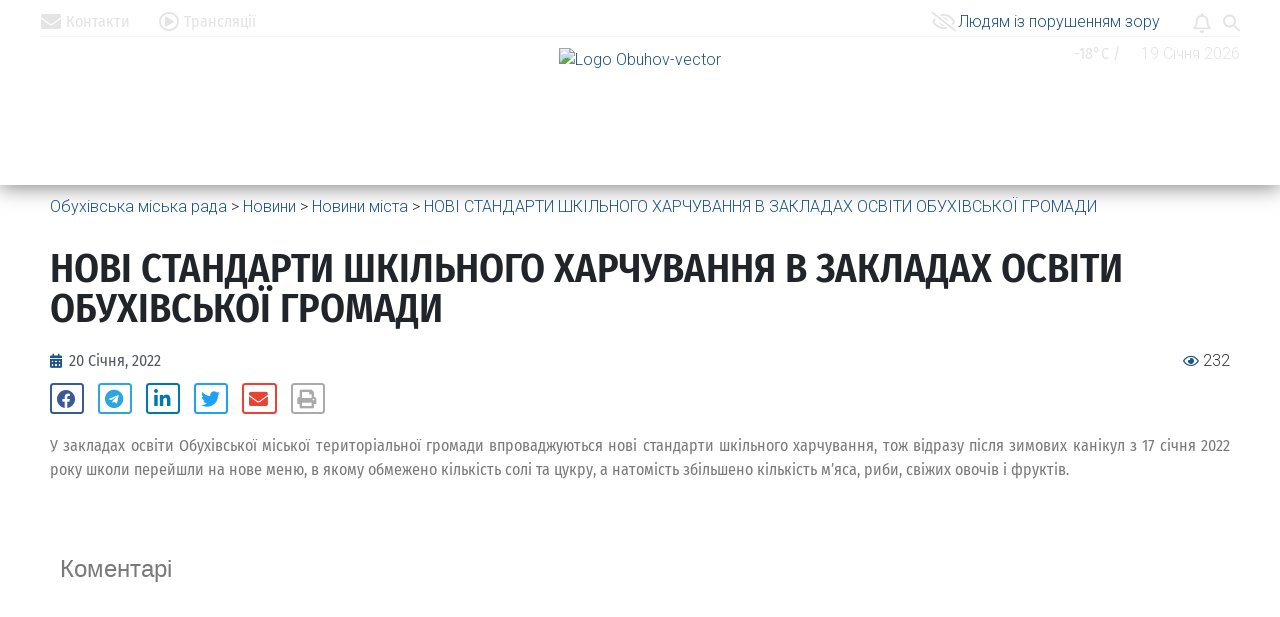

--- FILE ---
content_type: text/html; charset=UTF-8
request_url: https://obcity.gov.ua/2022/01/20/novi-standarti-shkilnogo-kharchuvannya-v-zakladakh-osviti-obukhivskoi-gromadi/
body_size: 71595
content:
 
<!DOCTYPE html>
<html lang="uk" prefix="og: http://ogp.me/ns# fb: http://ogp.me/ns/fb#">
<head>
	<meta name="Generator" content="Drupal 9 (https://www.drupal.org)" />
<meta name="MobileOptimized" content="width" />
<meta name="HandheldFriendly" content="true" />
<meta charset="UTF-8" />
	<meta name="viewport" content="width=device-width, initial-scale=1" />
	<link rel="profile" href="https://gmpg.org/xfn/11" />
	<link rel="pingback" href="https://obcity.gov.ua/xmlrpc.php" />
	<title>НОВІ СТАНДАРТИ ШКІЛЬНОГО ХАРЧУВАННЯ В ЗАКЛАДАХ ОСВІТИ ОБУХІВСЬКОЇ ГРОМАДИ &#8211; Обухівська міська рада</title>
<meta name='robots' content='max-image-preview:large' />
	<style>img:is([sizes="auto" i], [sizes^="auto," i]) { contain-intrinsic-size: 3000px 1500px }</style>
	<link rel='dns-prefetch' href='//maps.google.com' />
<link rel='dns-prefetch' href='//www.google.com' />
<link rel='dns-prefetch' href='//cdn.linearicons.com' />
<link rel='dns-prefetch' href='//use.fontawesome.com' />
<link rel='dns-prefetch' href='//fonts.googleapis.com' />
<link rel="alternate" type="text/calendar" title="Обухівська міська рада &raquo; iCal Feed" href="https://obcity.gov.ua/events/?ical=1" />
<script type="text/javascript">
/* <![CDATA[ */
window._wpemojiSettings = {"baseUrl":"https:\/\/s.w.org\/images\/core\/emoji\/15.0.3\/72x72\/","ext":".png","svgUrl":"https:\/\/s.w.org\/images\/core\/emoji\/15.0.3\/svg\/","svgExt":".svg","source":{"wpemoji":"https:\/\/obcity.gov.ua\/dropall\/js\/wp-emoji.js","twemoji":"https:\/\/obcity.gov.ua\/dropall\/js\/twemoji.js"}};
/**
 * @output wp-includes/js/wp-emoji-loader.js
 */

/**
 * Emoji Settings as exported in PHP via _print_emoji_detection_script().
 * @typedef WPEmojiSettings
 * @type {object}
 * @property {?object} source
 * @property {?string} source.concatemoji
 * @property {?string} source.twemoji
 * @property {?string} source.wpemoji
 * @property {?boolean} DOMReady
 * @property {?Function} readyCallback
 */

/**
 * Support tests.
 * @typedef SupportTests
 * @type {object}
 * @property {?boolean} flag
 * @property {?boolean} emoji
 */

/**
 * IIFE to detect emoji support and load Twemoji if needed.
 *
 * @param {Window} window
 * @param {Document} document
 * @param {WPEmojiSettings} settings
 */
( function wpEmojiLoader( window, document, settings ) {
	if ( typeof Promise === 'undefined' ) {
		return;
	}

	var sessionStorageKey = 'wpEmojiSettingsSupports';
	var tests = [ 'flag', 'emoji' ];

	/**
	 * Checks whether the browser supports offloading to a Worker.
	 *
	 * @since 6.3.0
	 *
	 * @private
	 *
	 * @returns {boolean}
	 */
	function supportsWorkerOffloading() {
		return (
			typeof Worker !== 'undefined' &&
			typeof OffscreenCanvas !== 'undefined' &&
			typeof URL !== 'undefined' &&
			URL.createObjectURL &&
			typeof Blob !== 'undefined'
		);
	}

	/**
	 * @typedef SessionSupportTests
	 * @type {object}
	 * @property {number} timestamp
	 * @property {SupportTests} supportTests
	 */

	/**
	 * Get support tests from session.
	 *
	 * @since 6.3.0
	 *
	 * @private
	 *
	 * @returns {?SupportTests} Support tests, or null if not set or older than 1 week.
	 */
	function getSessionSupportTests() {
		try {
			/** @type {SessionSupportTests} */
			var item = JSON.parse(
				sessionStorage.getItem( sessionStorageKey )
			);
			if (
				typeof item === 'object' &&
				typeof item.timestamp === 'number' &&
				new Date().valueOf() < item.timestamp + 604800 && // Note: Number is a week in seconds.
				typeof item.supportTests === 'object'
			) {
				return item.supportTests;
			}
		} catch ( e ) {}
		return null;
	}

	/**
	 * Persist the supports in session storage.
	 *
	 * @since 6.3.0
	 *
	 * @private
	 *
	 * @param {SupportTests} supportTests Support tests.
	 */
	function setSessionSupportTests( supportTests ) {
		try {
			/** @type {SessionSupportTests} */
			var item = {
				supportTests: supportTests,
				timestamp: new Date().valueOf()
			};

			sessionStorage.setItem(
				sessionStorageKey,
				JSON.stringify( item )
			);
		} catch ( e ) {}
	}

	/**
	 * Checks if two sets of Emoji characters render the same visually.
	 *
	 * This function may be serialized to run in a Worker. Therefore, it cannot refer to variables from the containing
	 * scope. Everything must be passed by parameters.
	 *
	 * @since 4.9.0
	 *
	 * @private
	 *
	 * @param {CanvasRenderingContext2D} context 2D Context.
	 * @param {string} set1 Set of Emoji to test.
	 * @param {string} set2 Set of Emoji to test.
	 *
	 * @return {boolean} True if the two sets render the same.
	 */
	function emojiSetsRenderIdentically( context, set1, set2 ) {
		// Cleanup from previous test.
		context.clearRect( 0, 0, context.canvas.width, context.canvas.height );
		context.fillText( set1, 0, 0 );
		var rendered1 = new Uint32Array(
			context.getImageData(
				0,
				0,
				context.canvas.width,
				context.canvas.height
			).data
		);

		// Cleanup from previous test.
		context.clearRect( 0, 0, context.canvas.width, context.canvas.height );
		context.fillText( set2, 0, 0 );
		var rendered2 = new Uint32Array(
			context.getImageData(
				0,
				0,
				context.canvas.width,
				context.canvas.height
			).data
		);

		return rendered1.every( function ( rendered2Data, index ) {
			return rendered2Data === rendered2[ index ];
		} );
	}

	/**
	 * Determines if the browser properly renders Emoji that Twemoji can supplement.
	 *
	 * This function may be serialized to run in a Worker. Therefore, it cannot refer to variables from the containing
	 * scope. Everything must be passed by parameters.
	 *
	 * @since 4.2.0
	 *
	 * @private
	 *
	 * @param {CanvasRenderingContext2D} context 2D Context.
	 * @param {string} type Whether to test for support of "flag" or "emoji".
	 * @param {Function} emojiSetsRenderIdentically Reference to emojiSetsRenderIdentically function, needed due to minification.
	 *
	 * @return {boolean} True if the browser can render emoji, false if it cannot.
	 */
	function browserSupportsEmoji( context, type, emojiSetsRenderIdentically ) {
		var isIdentical;

		switch ( type ) {
			case 'flag':
				/*
				 * Test for Transgender flag compatibility. Added in Unicode 13.
				 *
				 * To test for support, we try to render it, and compare the rendering to how it would look if
				 * the browser doesn't render it correctly (white flag emoji + transgender symbol).
				 */
				isIdentical = emojiSetsRenderIdentically(
					context,
					'\uD83C\uDFF3\uFE0F\u200D\u26A7\uFE0F', // as a zero-width joiner sequence
					'\uD83C\uDFF3\uFE0F\u200B\u26A7\uFE0F' // separated by a zero-width space
				);

				if ( isIdentical ) {
					return false;
				}

				/*
				 * Test for UN flag compatibility. This is the least supported of the letter locale flags,
				 * so gives us an easy test for full support.
				 *
				 * To test for support, we try to render it, and compare the rendering to how it would look if
				 * the browser doesn't render it correctly ([U] + [N]).
				 */
				isIdentical = emojiSetsRenderIdentically(
					context,
					'\uD83C\uDDFA\uD83C\uDDF3', // as the sequence of two code points
					'\uD83C\uDDFA\u200B\uD83C\uDDF3' // as the two code points separated by a zero-width space
				);

				if ( isIdentical ) {
					return false;
				}

				/*
				 * Test for English flag compatibility. England is a country in the United Kingdom, it
				 * does not have a two letter locale code but rather a five letter sub-division code.
				 *
				 * To test for support, we try to render it, and compare the rendering to how it would look if
				 * the browser doesn't render it correctly (black flag emoji + [G] + [B] + [E] + [N] + [G]).
				 */
				isIdentical = emojiSetsRenderIdentically(
					context,
					// as the flag sequence
					'\uD83C\uDFF4\uDB40\uDC67\uDB40\uDC62\uDB40\uDC65\uDB40\uDC6E\uDB40\uDC67\uDB40\uDC7F',
					// with each code point separated by a zero-width space
					'\uD83C\uDFF4\u200B\uDB40\uDC67\u200B\uDB40\uDC62\u200B\uDB40\uDC65\u200B\uDB40\uDC6E\u200B\uDB40\uDC67\u200B\uDB40\uDC7F'
				);

				return ! isIdentical;
			case 'emoji':
				/*
				 * Four and twenty blackbirds baked in a pie.
				 *
				 * To test for Emoji 15.0 support, try to render a new emoji: Blackbird.
				 *
				 * The Blackbird is a ZWJ sequence combining 🐦 Bird and ⬛ large black square.,
				 *
				 * 0x1F426 (\uD83D\uDC26) == Bird
				 * 0x200D == Zero-Width Joiner (ZWJ) that links the code points for the new emoji or
				 * 0x200B == Zero-Width Space (ZWS) that is rendered for clients not supporting the new emoji.
				 * 0x2B1B == Large Black Square
				 *
				 * When updating this test for future Emoji releases, ensure that individual emoji that make up the
				 * sequence come from older emoji standards.
				 */
				isIdentical = emojiSetsRenderIdentically(
					context,
					'\uD83D\uDC26\u200D\u2B1B', // as the zero-width joiner sequence
					'\uD83D\uDC26\u200B\u2B1B' // separated by a zero-width space
				);

				return ! isIdentical;
		}

		return false;
	}

	/**
	 * Checks emoji support tests.
	 *
	 * This function may be serialized to run in a Worker. Therefore, it cannot refer to variables from the containing
	 * scope. Everything must be passed by parameters.
	 *
	 * @since 6.3.0
	 *
	 * @private
	 *
	 * @param {string[]} tests Tests.
	 * @param {Function} browserSupportsEmoji Reference to browserSupportsEmoji function, needed due to minification.
	 * @param {Function} emojiSetsRenderIdentically Reference to emojiSetsRenderIdentically function, needed due to minification.
	 *
	 * @return {SupportTests} Support tests.
	 */
	function testEmojiSupports( tests, browserSupportsEmoji, emojiSetsRenderIdentically ) {
		var canvas;
		if (
			typeof WorkerGlobalScope !== 'undefined' &&
			self instanceof WorkerGlobalScope
		) {
			canvas = new OffscreenCanvas( 300, 150 ); // Dimensions are default for HTMLCanvasElement.
		} else {
			canvas = document.createElement( 'canvas' );
		}

		var context = canvas.getContext( '2d', { willReadFrequently: true } );

		/*
		 * Chrome on OS X added native emoji rendering in M41. Unfortunately,
		 * it doesn't work when the font is bolder than 500 weight. So, we
		 * check for bold rendering support to avoid invisible emoji in Chrome.
		 */
		context.textBaseline = 'top';
		context.font = '600 32px Arial';

		var supports = {};
		tests.forEach( function ( test ) {
			supports[ test ] = browserSupportsEmoji( context, test, emojiSetsRenderIdentically );
		} );
		return supports;
	}

	/**
	 * Adds a script to the head of the document.
	 *
	 * @ignore
	 *
	 * @since 4.2.0
	 *
	 * @param {string} src The url where the script is located.
	 *
	 * @return {void}
	 */
	function addScript( src ) {
		var script = document.createElement( 'script' );
		script.src = src;
		script.defer = true;
		document.head.appendChild( script );
	}

	settings.supports = {
		everything: true,
		everythingExceptFlag: true
	};

	// Create a promise for DOMContentLoaded since the worker logic may finish after the event has fired.
	var domReadyPromise = new Promise( function ( resolve ) {
		document.addEventListener( 'DOMContentLoaded', resolve, {
			once: true
		} );
	} );

	// Obtain the emoji support from the browser, asynchronously when possible.
	new Promise( function ( resolve ) {
		var supportTests = getSessionSupportTests();
		if ( supportTests ) {
			resolve( supportTests );
			return;
		}

		if ( supportsWorkerOffloading() ) {
			try {
				// Note that the functions are being passed as arguments due to minification.
				var workerScript =
					'postMessage(' +
					testEmojiSupports.toString() +
					'(' +
					[
						JSON.stringify( tests ),
						browserSupportsEmoji.toString(),
						emojiSetsRenderIdentically.toString()
					].join( ',' ) +
					'));';
				var blob = new Blob( [ workerScript ], {
					type: 'text/javascript'
				} );
				var worker = new Worker( URL.createObjectURL( blob ), { name: 'wpTestEmojiSupports' } );
				worker.onmessage = function ( event ) {
					supportTests = event.data;
					setSessionSupportTests( supportTests );
					worker.terminate();
					resolve( supportTests );
				};
				return;
			} catch ( e ) {}
		}

		supportTests = testEmojiSupports( tests, browserSupportsEmoji, emojiSetsRenderIdentically );
		setSessionSupportTests( supportTests );
		resolve( supportTests );
	} )
		// Once the browser emoji support has been obtained from the session, finalize the settings.
		.then( function ( supportTests ) {
			/*
			 * Tests the browser support for flag emojis and other emojis, and adjusts the
			 * support settings accordingly.
			 */
			for ( var test in supportTests ) {
				settings.supports[ test ] = supportTests[ test ];

				settings.supports.everything =
					settings.supports.everything && settings.supports[ test ];

				if ( 'flag' !== test ) {
					settings.supports.everythingExceptFlag =
						settings.supports.everythingExceptFlag &&
						settings.supports[ test ];
				}
			}

			settings.supports.everythingExceptFlag =
				settings.supports.everythingExceptFlag &&
				! settings.supports.flag;

			// Sets DOMReady to false and assigns a ready function to settings.
			settings.DOMReady = false;
			settings.readyCallback = function () {
				settings.DOMReady = true;
			};
		} )
		.then( function () {
			return domReadyPromise;
		} )
		.then( function () {
			// When the browser can not render everything we need to load a polyfill.
			if ( ! settings.supports.everything ) {
				settings.readyCallback();

				var src = settings.source || {};

				if ( src.concatemoji ) {
					addScript( src.concatemoji );
				} else if ( src.wpemoji && src.twemoji ) {
					addScript( src.twemoji );
					addScript( src.wpemoji );
				}
			}
		} );
} )( window, document, window._wpemojiSettings );

/* ]]> */
</script>
<link rel='stylesheet' id='sponsors-carousel-css' href='https://obcity.gov.ua/drupal/plugins/sponsors-carousel/css/sponsors-carousel.css' type='text/css' media='all' />
<link rel='stylesheet' id='pwrgrids-css-css' href='https://obcity.gov.ua/drupal/plugins/post-grid-for-elementor/includes/../css/pwrgrids_css.css' type='text/css' media='all' />
<link rel='stylesheet' id='font-awesome-free-css' href='https://use.fontawesome.com/releases/v5.5.0/css/all.css' type='text/css' media='all' />
<style id='wp-emoji-styles-inline-css' type='text/css'>

	img.wp-smiley, img.emoji {
		display: inline !important;
		border: none !important;
		box-shadow: none !important;
		height: 1em !important;
		width: 1em !important;
		margin: 0 0.07em !important;
		vertical-align: -0.1em !important;
		background: none !important;
		padding: 0 !important;
	}
</style>
<link rel='stylesheet' id='wp-block-library-css' href='https://obcity.gov.ua/dropall/css/dist/block-library/style.css' type='text/css' media='all' />
<link rel='stylesheet' id='simple-sitemap-css-css' href='https://obcity.gov.ua/drupal/plugins/simple-sitemap/lib/assets/css/simple-sitemap.css' type='text/css' media='all' />
<style id='classic-theme-styles-inline-css' type='text/css'>
/**
 * These rules are needed for backwards compatibility.
 * They should match the button element rules in the base theme.json file.
 */
.wp-block-button__link {
	color: #ffffff;
	background-color: #32373c;
	border-radius: 9999px; /* 100% causes an oval, but any explicit but really high value retains the pill shape. */

	/* This needs a low specificity so it won't override the rules from the button element if defined in theme.json. */
	box-shadow: none;
	text-decoration: none;

	/* The extra 2px are added to size solids the same as the outline versions.*/
	padding: calc(0.667em + 2px) calc(1.333em + 2px);

	font-size: 1.125em;
}

.wp-block-file__button {
	background: #32373c;
	color: #ffffff;
	text-decoration: none;
}

</style>
<style id='global-styles-inline-css' type='text/css'>
:root{--wp--preset--aspect-ratio--square: 1;--wp--preset--aspect-ratio--4-3: 4/3;--wp--preset--aspect-ratio--3-4: 3/4;--wp--preset--aspect-ratio--3-2: 3/2;--wp--preset--aspect-ratio--2-3: 2/3;--wp--preset--aspect-ratio--16-9: 16/9;--wp--preset--aspect-ratio--9-16: 9/16;--wp--preset--color--black: #000000;--wp--preset--color--cyan-bluish-gray: #abb8c3;--wp--preset--color--white: #ffffff;--wp--preset--color--pale-pink: #f78da7;--wp--preset--color--vivid-red: #cf2e2e;--wp--preset--color--luminous-vivid-orange: #ff6900;--wp--preset--color--luminous-vivid-amber: #fcb900;--wp--preset--color--light-green-cyan: #7bdcb5;--wp--preset--color--vivid-green-cyan: #00d084;--wp--preset--color--pale-cyan-blue: #8ed1fc;--wp--preset--color--vivid-cyan-blue: #0693e3;--wp--preset--color--vivid-purple: #9b51e0;--wp--preset--gradient--vivid-cyan-blue-to-vivid-purple: linear-gradient(135deg,rgba(6,147,227,1) 0%,rgb(155,81,224) 100%);--wp--preset--gradient--light-green-cyan-to-vivid-green-cyan: linear-gradient(135deg,rgb(122,220,180) 0%,rgb(0,208,130) 100%);--wp--preset--gradient--luminous-vivid-amber-to-luminous-vivid-orange: linear-gradient(135deg,rgba(252,185,0,1) 0%,rgba(255,105,0,1) 100%);--wp--preset--gradient--luminous-vivid-orange-to-vivid-red: linear-gradient(135deg,rgba(255,105,0,1) 0%,rgb(207,46,46) 100%);--wp--preset--gradient--very-light-gray-to-cyan-bluish-gray: linear-gradient(135deg,rgb(238,238,238) 0%,rgb(169,184,195) 100%);--wp--preset--gradient--cool-to-warm-spectrum: linear-gradient(135deg,rgb(74,234,220) 0%,rgb(151,120,209) 20%,rgb(207,42,186) 40%,rgb(238,44,130) 60%,rgb(251,105,98) 80%,rgb(254,248,76) 100%);--wp--preset--gradient--blush-light-purple: linear-gradient(135deg,rgb(255,206,236) 0%,rgb(152,150,240) 100%);--wp--preset--gradient--blush-bordeaux: linear-gradient(135deg,rgb(254,205,165) 0%,rgb(254,45,45) 50%,rgb(107,0,62) 100%);--wp--preset--gradient--luminous-dusk: linear-gradient(135deg,rgb(255,203,112) 0%,rgb(199,81,192) 50%,rgb(65,88,208) 100%);--wp--preset--gradient--pale-ocean: linear-gradient(135deg,rgb(255,245,203) 0%,rgb(182,227,212) 50%,rgb(51,167,181) 100%);--wp--preset--gradient--electric-grass: linear-gradient(135deg,rgb(202,248,128) 0%,rgb(113,206,126) 100%);--wp--preset--gradient--midnight: linear-gradient(135deg,rgb(2,3,129) 0%,rgb(40,116,252) 100%);--wp--preset--font-size--small: 13px;--wp--preset--font-size--medium: 20px;--wp--preset--font-size--large: 36px;--wp--preset--font-size--x-large: 42px;--wp--preset--spacing--20: 0.44rem;--wp--preset--spacing--30: 0.67rem;--wp--preset--spacing--40: 1rem;--wp--preset--spacing--50: 1.5rem;--wp--preset--spacing--60: 2.25rem;--wp--preset--spacing--70: 3.38rem;--wp--preset--spacing--80: 5.06rem;--wp--preset--shadow--natural: 6px 6px 9px rgba(0, 0, 0, 0.2);--wp--preset--shadow--deep: 12px 12px 50px rgba(0, 0, 0, 0.4);--wp--preset--shadow--sharp: 6px 6px 0px rgba(0, 0, 0, 0.2);--wp--preset--shadow--outlined: 6px 6px 0px -3px rgba(255, 255, 255, 1), 6px 6px rgba(0, 0, 0, 1);--wp--preset--shadow--crisp: 6px 6px 0px rgba(0, 0, 0, 1);}:where(.is-layout-flex){gap: 0.5em;}:where(.is-layout-grid){gap: 0.5em;}body .is-layout-flex{display: flex;}.is-layout-flex{flex-wrap: wrap;align-items: center;}.is-layout-flex > :is(*, div){margin: 0;}body .is-layout-grid{display: grid;}.is-layout-grid > :is(*, div){margin: 0;}:where(.wp-block-columns.is-layout-flex){gap: 2em;}:where(.wp-block-columns.is-layout-grid){gap: 2em;}:where(.wp-block-post-template.is-layout-flex){gap: 1.25em;}:where(.wp-block-post-template.is-layout-grid){gap: 1.25em;}.has-black-color{color: var(--wp--preset--color--black) !important;}.has-cyan-bluish-gray-color{color: var(--wp--preset--color--cyan-bluish-gray) !important;}.has-white-color{color: var(--wp--preset--color--white) !important;}.has-pale-pink-color{color: var(--wp--preset--color--pale-pink) !important;}.has-vivid-red-color{color: var(--wp--preset--color--vivid-red) !important;}.has-luminous-vivid-orange-color{color: var(--wp--preset--color--luminous-vivid-orange) !important;}.has-luminous-vivid-amber-color{color: var(--wp--preset--color--luminous-vivid-amber) !important;}.has-light-green-cyan-color{color: var(--wp--preset--color--light-green-cyan) !important;}.has-vivid-green-cyan-color{color: var(--wp--preset--color--vivid-green-cyan) !important;}.has-pale-cyan-blue-color{color: var(--wp--preset--color--pale-cyan-blue) !important;}.has-vivid-cyan-blue-color{color: var(--wp--preset--color--vivid-cyan-blue) !important;}.has-vivid-purple-color{color: var(--wp--preset--color--vivid-purple) !important;}.has-black-background-color{background-color: var(--wp--preset--color--black) !important;}.has-cyan-bluish-gray-background-color{background-color: var(--wp--preset--color--cyan-bluish-gray) !important;}.has-white-background-color{background-color: var(--wp--preset--color--white) !important;}.has-pale-pink-background-color{background-color: var(--wp--preset--color--pale-pink) !important;}.has-vivid-red-background-color{background-color: var(--wp--preset--color--vivid-red) !important;}.has-luminous-vivid-orange-background-color{background-color: var(--wp--preset--color--luminous-vivid-orange) !important;}.has-luminous-vivid-amber-background-color{background-color: var(--wp--preset--color--luminous-vivid-amber) !important;}.has-light-green-cyan-background-color{background-color: var(--wp--preset--color--light-green-cyan) !important;}.has-vivid-green-cyan-background-color{background-color: var(--wp--preset--color--vivid-green-cyan) !important;}.has-pale-cyan-blue-background-color{background-color: var(--wp--preset--color--pale-cyan-blue) !important;}.has-vivid-cyan-blue-background-color{background-color: var(--wp--preset--color--vivid-cyan-blue) !important;}.has-vivid-purple-background-color{background-color: var(--wp--preset--color--vivid-purple) !important;}.has-black-border-color{border-color: var(--wp--preset--color--black) !important;}.has-cyan-bluish-gray-border-color{border-color: var(--wp--preset--color--cyan-bluish-gray) !important;}.has-white-border-color{border-color: var(--wp--preset--color--white) !important;}.has-pale-pink-border-color{border-color: var(--wp--preset--color--pale-pink) !important;}.has-vivid-red-border-color{border-color: var(--wp--preset--color--vivid-red) !important;}.has-luminous-vivid-orange-border-color{border-color: var(--wp--preset--color--luminous-vivid-orange) !important;}.has-luminous-vivid-amber-border-color{border-color: var(--wp--preset--color--luminous-vivid-amber) !important;}.has-light-green-cyan-border-color{border-color: var(--wp--preset--color--light-green-cyan) !important;}.has-vivid-green-cyan-border-color{border-color: var(--wp--preset--color--vivid-green-cyan) !important;}.has-pale-cyan-blue-border-color{border-color: var(--wp--preset--color--pale-cyan-blue) !important;}.has-vivid-cyan-blue-border-color{border-color: var(--wp--preset--color--vivid-cyan-blue) !important;}.has-vivid-purple-border-color{border-color: var(--wp--preset--color--vivid-purple) !important;}.has-vivid-cyan-blue-to-vivid-purple-gradient-background{background: var(--wp--preset--gradient--vivid-cyan-blue-to-vivid-purple) !important;}.has-light-green-cyan-to-vivid-green-cyan-gradient-background{background: var(--wp--preset--gradient--light-green-cyan-to-vivid-green-cyan) !important;}.has-luminous-vivid-amber-to-luminous-vivid-orange-gradient-background{background: var(--wp--preset--gradient--luminous-vivid-amber-to-luminous-vivid-orange) !important;}.has-luminous-vivid-orange-to-vivid-red-gradient-background{background: var(--wp--preset--gradient--luminous-vivid-orange-to-vivid-red) !important;}.has-very-light-gray-to-cyan-bluish-gray-gradient-background{background: var(--wp--preset--gradient--very-light-gray-to-cyan-bluish-gray) !important;}.has-cool-to-warm-spectrum-gradient-background{background: var(--wp--preset--gradient--cool-to-warm-spectrum) !important;}.has-blush-light-purple-gradient-background{background: var(--wp--preset--gradient--blush-light-purple) !important;}.has-blush-bordeaux-gradient-background{background: var(--wp--preset--gradient--blush-bordeaux) !important;}.has-luminous-dusk-gradient-background{background: var(--wp--preset--gradient--luminous-dusk) !important;}.has-pale-ocean-gradient-background{background: var(--wp--preset--gradient--pale-ocean) !important;}.has-electric-grass-gradient-background{background: var(--wp--preset--gradient--electric-grass) !important;}.has-midnight-gradient-background{background: var(--wp--preset--gradient--midnight) !important;}.has-small-font-size{font-size: var(--wp--preset--font-size--small) !important;}.has-medium-font-size{font-size: var(--wp--preset--font-size--medium) !important;}.has-large-font-size{font-size: var(--wp--preset--font-size--large) !important;}.has-x-large-font-size{font-size: var(--wp--preset--font-size--x-large) !important;}
:where(.wp-block-post-template.is-layout-flex){gap: 1.25em;}:where(.wp-block-post-template.is-layout-grid){gap: 1.25em;}
:where(.wp-block-columns.is-layout-flex){gap: 2em;}:where(.wp-block-columns.is-layout-grid){gap: 2em;}
:root :where(.wp-block-pullquote){font-size: 1.5em;line-height: 1.6;}
</style>
<link rel='stylesheet' id='css-style-css' href='https://obcity.gov.ua/drupal/plugins/comfortable-reading-premium/css/custom.css' type='text/css' media='all' />
<link rel='stylesheet' id='contact-form-7-css' href='https://obcity.gov.ua/drupal/plugins/contact-form-7/includes/css/styles.css' type='text/css' media='all' />
<link rel='stylesheet' id='devrvk-gv-solutions-css' href='https://obcity.gov.ua/drupal/plugins/devrvk-gv-solutions/public/css/devrvk-gv-solutions-public-2807.css' type='text/css' media='all' />
<link rel='stylesheet' id='jquery-ui-css' href='https://obcity.gov.ua/drupal/plugins/devrvk-gv-solutions/public/css/jquery-ui.css' type='text/css' media='all' />
<link rel='stylesheet' id='bootstrap-css' href='https://obcity.gov.ua/drupal/plugins/devrvk-gv-solutions/public/css/bootstrap.min.css' type='text/css' media='all' />
<link rel='stylesheet' id='pageloader-fonts-css' href='//fonts.googleapis.com/css?family=Roboto%3A300' type='text/css' media='all' />
<link rel='stylesheet' id='font-awesome-css' href='https://obcity.gov.ua/drupal/plugins/elementor/assets/lib/font-awesome/css/font-awesome.css' type='text/css' media='all' />
<link rel='stylesheet' id='pcp_swiper-css' href='https://obcity.gov.ua/drupal/plugins/post-carousel/public/assets/css/swiper-bundle.css' type='text/css' media='all' />
<link rel='stylesheet' id='pcp-style-css' href='https://obcity.gov.ua/drupal/plugins/post-carousel/public/assets/css/style.css' type='text/css' media='all' />
<style id='pcp-style-inline-css' type='text/css'>
#pcp_wrapper-35411 .pcp-section-title{ color: #e4e4e4; font-size: 24px; margin: 0 0 15px 0; font-family: 'Fira Sans Condensed', Sans-serif; font-weight: 600; }#pcp_wrapper-35411 .sp-pcp-row{ margin-right: -10px;margin-left: -10px;}#pcp_wrapper-35411 .sp-pcp-row [class*='sp-pcp-col-']{padding-right: 10px;padding-left: 10px;padding-bottom: 20px;}.pcp-wrapper-35411 .sp-pcp-title a {color: #e4e4e4;display: inherit;} .pcp-wrapper-35411 .sp-pcp-title a:hover {color: #edbf2c;}#pcp_wrapper-35411 .dots .swiper-pagination-bullet{ background: #cccccc; } #pcp_wrapper-35411 .dots .swiper-pagination-bullet-active { background: #edbf2c; }#pcp_wrapper-35411 .pcp-button-prev,
#pcp_wrapper-35411 .pcp-button-next{ background-image: none; background-size: auto; background-color: transparent; height: 33px; width: 33px; margin-top: 8px; border: 1px solid #e4e4e4; text-align: center; line-height: 30px; -webkit-transition: 0.3s; }#pcp_wrapper-35411 .pcp-button-prev:hover, #pcp_wrapper-35411 .pcp-button-next:hover{ background-color: #e4e4e4; border-color: #e4e4e4; } #pcp_wrapper-35411 .pcp-button-prev .fa, #pcp_wrapper-35411 .pcp-button-next .fa { color: #e4e4e4; } #pcp_wrapper-35411 .pcp-button-prev:hover .fa, #pcp_wrapper-35411 .pcp-button-next:hover .fa { color: #1d5587; } #pcp_wrapper-35411.pcp-carousel-wrapper .sp-pcp-post{ margin-top: 0; }#pcp_wrapper-35411 .sp-pcp-post {padding: 0 0 0 0;}#pcp_wrapper-35411 .sp-pcp-post {border: 0px solid #e2e2e2;}#pcp_wrapper-35411 .sp-pcp-post {border-radius: 0;}#pcp_wrapper-35411 .sp-pcp-post{background-color: transparent;}.pcp-wrapper-35411 .sp-pcp-post-meta li,.pcp-wrapper-35411 .sp-pcp-post-meta ul,.pcp-wrapper-35411 .sp-pcp-post-meta li a{color: #e4e4e4;}.pcp-wrapper-35411 .sp-pcp-post-meta li a:hover{color: #edbf2c;}#pcp_wrapper-35411 .pcp-post-pagination .page-numbers.current, #pcp_wrapper-35411 .pcp-post-pagination a.active , #pcp_wrapper-35411 .pcp-post-pagination a:hover{ color: #ffffff; background: #e1624b; border-color: #e1624b; }#pcp_wrapper-35411 .pcp-post-pagination .page-numbers, .pcp-post-pagination a{ background: #ffffff; color:#5e5e5e; border-color: #bbbbbb; }#pcp_wrapper-35400 .pcp-section-title{ color: #1d5587; font-size: 24px; margin: 0 0 15px 0; font-family: 'Fira Sans Condensed', Sans-serif; font-weight: 600; }#pcp_wrapper-35400 .sp-pcp-row{ margin-right: -10px;margin-left: -10px;}#pcp_wrapper-35400 .sp-pcp-row [class*='sp-pcp-col-']{padding-right: 10px;padding-left: 10px;padding-bottom: 20px;}.pcp-wrapper-35400 .sp-pcp-title a {color: #1d5587;display: inherit;} .pcp-wrapper-35400 .sp-pcp-title a:hover {color: #edbf2c;}#pcp_wrapper-35400 .dots .swiper-pagination-bullet{ background: #cccccc; } #pcp_wrapper-35400 .dots .swiper-pagination-bullet-active { background: #1d5587; }#pcp_wrapper-35400 .pcp-button-prev,
#pcp_wrapper-35400 .pcp-button-next{ background-image: none; background-size: auto; background-color: transparent; height: 33px; width: 33px; margin-top: 8px; border: 1px solid #1d5587; text-align: center; line-height: 30px; -webkit-transition: 0.3s; }#pcp_wrapper-35400 .pcp-button-prev:hover, #pcp_wrapper-35400 .pcp-button-next:hover{ background-color: #1d5587; border-color: #1d5587; } #pcp_wrapper-35400 .pcp-button-prev .fa, #pcp_wrapper-35400 .pcp-button-next .fa { color: #1d5587; } #pcp_wrapper-35400 .pcp-button-prev:hover .fa, #pcp_wrapper-35400 .pcp-button-next:hover .fa { color: #e4e4e4; } #pcp_wrapper-35400.pcp-carousel-wrapper .sp-pcp-post{ margin-top: 0; }#pcp_wrapper-35400 .sp-pcp-post {padding: 0 0 0 0;}#pcp_wrapper-35400 .sp-pcp-post {border: 0px solid #e2e2e2;}#pcp_wrapper-35400 .sp-pcp-post {border-radius: 0;}#pcp_wrapper-35400 .sp-pcp-post{background-color: transparent;}.pcp-wrapper-35400 .sp-pcp-post-meta li,.pcp-wrapper-35400 .sp-pcp-post-meta ul,.pcp-wrapper-35400 .sp-pcp-post-meta li a{color: #888;}.pcp-wrapper-35400 .sp-pcp-post-meta li a:hover{color: #edbf2c;}#pcp_wrapper-35400 .pcp-post-pagination .page-numbers.current, #pcp_wrapper-35400 .pcp-post-pagination a.active , #pcp_wrapper-35400 .pcp-post-pagination a:hover{ color: #ffffff; background: #e1624b; border-color: #e1624b; }#pcp_wrapper-35400 .pcp-post-pagination .page-numbers, .pcp-post-pagination a{ background: #ffffff; color:#5e5e5e; border-color: #bbbbbb; }
</style>
<link rel='stylesheet' id='dashicons-css' href='https://obcity.gov.ua/dropall/css/dashicons.css' type='text/css' media='all' />
<link rel='stylesheet' id='post-views-counter-frontend-css' href='https://obcity.gov.ua/drupal/plugins/post-views-counter/css/frontend.css' type='text/css' media='all' />
<link rel='stylesheet' id='rs-plugin-settings-css' href='https://obcity.gov.ua/drupal/plugins/revslider/public/assets/css/rs6.css' type='text/css' media='all' />
<style id='rs-plugin-settings-inline-css' type='text/css'>
#rs-demo-id {}
</style>
<link rel='stylesheet' id='simple_spoiler_style-css' href='https://obcity.gov.ua/drupal/plugins/simple-spoiler/css/simple-spoiler.min.css' type='text/css' media='all' />
<link rel='stylesheet' id='sbttb-fonts-css' href='https://obcity.gov.ua/drupal/plugins/smooth-back-to-top-button/assets/css/sbttb-fonts.css' type='text/css' media='all' />
<link rel='stylesheet' id='sbttb-style-css' href='https://obcity.gov.ua/drupal/plugins/smooth-back-to-top-button/assets/css/smooth-back-to-top-button.css' type='text/css' media='all' />
<link rel='stylesheet' id='shortcode_style-css' href='https://obcity.gov.ua/drupal/plugins/wp-notification-bell/includes/stylesheet.css' type='text/css' media='all' />
<link rel='stylesheet' id='wp-polls-css' href='https://obcity.gov.ua/drupal/plugins/wp-polls/polls-css.css' type='text/css' media='all' />
<style id='wp-polls-inline-css' type='text/css'>
.wp-polls .pollbar {
	margin: 1px;
	font-size: 8px;
	line-height: 10px;
	height: 10px;
	background: #3ccccc;
	border: 1px solid #c8c8c8;
}

</style>
<link rel='stylesheet' id='ivory-search-styles-css' href='https://obcity.gov.ua/drupal/plugins/add-search-to-menu/public/css/ivory-search.min.css' type='text/css' media='all' />
<link rel='stylesheet' id='hfe-style-css' href='https://obcity.gov.ua/drupal/plugins/header-footer-elementor/assets/css/header-footer-elementor.css' type='text/css' media='all' />
<link rel='stylesheet' id='elementor-icons-css' href='https://obcity.gov.ua/drupal/plugins/elementor/assets/lib/eicons/css/elementor-icons.css' type='text/css' media='all' />
<link rel='stylesheet' id='elementor-frontend-css' href='https://obcity.gov.ua/drupal/plugins/elementor/assets/css/frontend.css' type='text/css' media='all' />
<style id='elementor-frontend-inline-css' type='text/css'>
.elementor-kit-21190{--e-global-color-primary:#6EC1E4;--e-global-color-secondary:#54595F;--e-global-color-text:#7A7A7A;--e-global-color-accent:#61CE70;--e-global-typography-primary-font-family:"Fira Sans Condensed";--e-global-typography-primary-font-weight:600;--e-global-typography-secondary-font-family:"Fira Sans Condensed";--e-global-typography-secondary-font-weight:400;--e-global-typography-text-font-family:"Fira Sans Condensed";--e-global-typography-text-font-weight:400;--e-global-typography-accent-font-family:"Fira Sans Condensed";--e-global-typography-accent-font-weight:500;}.elementor-kit-21190 e-page-transition{background-color:#FFBC7D;}.elementor-section.elementor-section-boxed > .elementor-container{max-width:1140px;}.e-con{--container-max-width:1140px;}.elementor-widget:not(:last-child){margin-block-end:20px;}.elementor-element{--widgets-spacing:20px 20px;--widgets-spacing-row:20px;--widgets-spacing-column:20px;}{}h1.entry-title{display:var(--page-title-display);}@media(max-width:1024px){.elementor-section.elementor-section-boxed > .elementor-container{max-width:1024px;}.e-con{--container-max-width:1024px;}}@media(max-width:767px){.elementor-section.elementor-section-boxed > .elementor-container{max-width:767px;}.e-con{--container-max-width:767px;}}
.elementor-34963 .elementor-element.elementor-element-a389c2f > .elementor-background-overlay{background-color:transparent;background-image:radial-gradient(at center center, #1B4B7D 0%, #114C81 70%);opacity:0.95;}.elementor-34963 .elementor-element.elementor-element-a389c2f > .elementor-container{max-width:1200px;}.elementor-34963 .elementor-element.elementor-element-a389c2f .elementor-background-overlay{filter:brightness( 100% ) contrast( 100% ) saturate( 100% ) blur( 0px ) hue-rotate( 0deg );}.elementor-34963 .elementor-element.elementor-element-a389c2f{box-shadow:0px 2px 20px 0px rgba(0,0,0,0.5);margin-top:0px;margin-bottom:0px;padding:10px 0px 0px 0px;}.elementor-34963 .elementor-element.elementor-element-63b7ee7 > .elementor-element-populated{margin:0px 0px 0px 0px;--e-column-margin-right:0px;--e-column-margin-left:0px;padding:0px 0px 0px 0px;}.elementor-34963 .elementor-element.elementor-element-0bc65cc > .elementor-container > .elementor-column > .elementor-widget-wrap{align-content:center;align-items:center;}.elementor-34963 .elementor-element.elementor-element-0bc65cc{border-style:solid;border-width:0px 0px 1px 0px;border-color:#E4E4E475;margin-top:0px;margin-bottom:0px;padding:0px 21px 2px 1px;}.elementor-34963 .elementor-element.elementor-element-f473ebe > .elementor-element-populated{text-align:left;}.elementor-widget-icon-box.elementor-view-stacked .elementor-icon{background-color:var( --e-global-color-primary );}.elementor-widget-icon-box.elementor-view-framed .elementor-icon, .elementor-widget-icon-box.elementor-view-default .elementor-icon{fill:var( --e-global-color-primary );color:var( --e-global-color-primary );border-color:var( --e-global-color-primary );}.elementor-widget-icon-box .elementor-icon-box-title{color:var( --e-global-color-primary );}.elementor-widget-icon-box .elementor-icon-box-title, .elementor-widget-icon-box .elementor-icon-box-title a{font-family:var( --e-global-typography-primary-font-family ), Sans-serif;font-weight:var( --e-global-typography-primary-font-weight );}.elementor-widget-icon-box .elementor-icon-box-description{color:var( --e-global-color-text );font-family:var( --e-global-typography-text-font-family ), Sans-serif;font-weight:var( --e-global-typography-text-font-weight );}.elementor-34963 .elementor-element.elementor-element-882f7b8{--icon-box-icon-margin:5px;}.elementor-34963 .elementor-element.elementor-element-882f7b8.elementor-view-stacked .elementor-icon{background-color:#E4E4E4;}.elementor-34963 .elementor-element.elementor-element-882f7b8.elementor-view-framed .elementor-icon, .elementor-34963 .elementor-element.elementor-element-882f7b8.elementor-view-default .elementor-icon{fill:#E4E4E4;color:#E4E4E4;border-color:#E4E4E4;}.elementor-34963 .elementor-element.elementor-element-882f7b8 .elementor-icon{font-size:20px;}.elementor-34963 .elementor-element.elementor-element-882f7b8 .elementor-icon-box-title{color:#E4E4E4;}.elementor-34963 .elementor-element.elementor-element-882f7b8 .elementor-icon-box-title, .elementor-34963 .elementor-element.elementor-element-882f7b8 .elementor-icon-box-title a{font-family:"Fira Sans Condensed", Sans-serif;font-weight:400;}.elementor-34963 .elementor-element.elementor-element-882f7b8 .elementor-icon-box-description{color:#E4E4E4;font-family:"Fira Sans Condensed", Sans-serif;font-weight:400;}.elementor-34963 .elementor-element.elementor-element-3cd538e{--icon-box-icon-margin:5px;}.elementor-34963 .elementor-element.elementor-element-3cd538e.elementor-view-stacked .elementor-icon{background-color:#E4E4E4;}.elementor-34963 .elementor-element.elementor-element-3cd538e.elementor-view-framed .elementor-icon, .elementor-34963 .elementor-element.elementor-element-3cd538e.elementor-view-default .elementor-icon{fill:#E4E4E4;color:#E4E4E4;border-color:#E4E4E4;}.elementor-34963 .elementor-element.elementor-element-3cd538e .elementor-icon{font-size:20px;}.elementor-34963 .elementor-element.elementor-element-3cd538e .elementor-icon-box-title{color:#E4E4E4;}.elementor-34963 .elementor-element.elementor-element-3cd538e .elementor-icon-box-title, .elementor-34963 .elementor-element.elementor-element-3cd538e .elementor-icon-box-title a{font-family:"Fira Sans Condensed", Sans-serif;font-weight:400;}.elementor-34963 .elementor-element.elementor-element-3cd538e .elementor-icon-box-description{color:#E4E4E4;font-family:"Fira Sans Condensed", Sans-serif;font-weight:400;}.elementor-34963 .elementor-element.elementor-element-3eb9bc2.elementor-column > .elementor-widget-wrap{justify-content:flex-start;}.elementor-34963 .elementor-element.elementor-element-aa9c247{--icon-box-icon-margin:10px;}.elementor-34963 .elementor-element.elementor-element-aa9c247.elementor-view-stacked .elementor-icon{background-color:#E4E4E4;}.elementor-34963 .elementor-element.elementor-element-aa9c247.elementor-view-framed .elementor-icon, .elementor-34963 .elementor-element.elementor-element-aa9c247.elementor-view-default .elementor-icon{fill:#E4E4E4;color:#E4E4E4;border-color:#E4E4E4;}.elementor-34963 .elementor-element.elementor-element-aa9c247 .elementor-icon{font-size:20px;}.elementor-34963 .elementor-element.elementor-element-aa9c247 .elementor-icon-box-title{color:#E4E4E4;}.elementor-34963 .elementor-element.elementor-element-aa9c247 .elementor-icon-box-title, .elementor-34963 .elementor-element.elementor-element-aa9c247 .elementor-icon-box-title a{font-family:"Roboto", Sans-serif;font-weight:400;}.elementor-34963 .elementor-element.elementor-element-aa9c247 .elementor-icon-box-description{color:#E4E4E4;font-family:"Roboto", Sans-serif;font-weight:400;}.elementor-34963 .elementor-element.elementor-element-e1a2fa3.elementor-column > .elementor-widget-wrap{justify-content:flex-end;}.elementor-34963 .elementor-element.elementor-element-e1a2fa3 > .elementor-widget-wrap > .elementor-widget:not(.elementor-widget__width-auto):not(.elementor-widget__width-initial):not(:last-child):not(.elementor-absolute){margin-bottom:0px;}.elementor-34963 .elementor-element.elementor-element-e1a2fa3 > .elementor-element-populated{text-align:right;}.elementor-34963 .elementor-element.elementor-element-61dcd19 > .elementor-widget-container{margin:0px 0px 0px 5px;}.elementor-34963 .elementor-element.elementor-element-045c6e3 > .elementor-container > .elementor-column > .elementor-widget-wrap{align-content:center;align-items:center;}.elementor-34963 .elementor-element.elementor-element-045c6e3{margin-top:0px;margin-bottom:0px;padding:0px 30px 0px 10px;}.elementor-34963 .elementor-element.elementor-element-902cb3e > .elementor-element-populated{text-align:left;}.elementor-34963 .elementor-element.elementor-element-525ba38{--icon-box-icon-margin:5px;}.elementor-34963 .elementor-element.elementor-element-525ba38.elementor-view-stacked .elementor-icon{background-color:#E4E4E4;}.elementor-34963 .elementor-element.elementor-element-525ba38.elementor-view-framed .elementor-icon, .elementor-34963 .elementor-element.elementor-element-525ba38.elementor-view-default .elementor-icon{fill:#E4E4E4;color:#E4E4E4;border-color:#E4E4E4;}.elementor-34963 .elementor-element.elementor-element-525ba38 .elementor-icon{font-size:20px;}.elementor-34963 .elementor-element.elementor-element-525ba38 .elementor-icon-box-title{color:#E4E4E4;}.elementor-34963 .elementor-element.elementor-element-525ba38 .elementor-icon-box-title, .elementor-34963 .elementor-element.elementor-element-525ba38 .elementor-icon-box-title a{font-family:"Fira Sans Condensed", Sans-serif;font-weight:400;}.elementor-34963 .elementor-element.elementor-element-525ba38 .elementor-icon-box-description{color:#E4E4E4;font-family:"Fira Sans Condensed", Sans-serif;font-weight:400;}.elementor-34963 .elementor-element.elementor-element-7c72da1{--icon-box-icon-margin:5px;}.elementor-34963 .elementor-element.elementor-element-7c72da1.elementor-view-stacked .elementor-icon{background-color:#E4E4E4;}.elementor-34963 .elementor-element.elementor-element-7c72da1.elementor-view-framed .elementor-icon, .elementor-34963 .elementor-element.elementor-element-7c72da1.elementor-view-default .elementor-icon{fill:#E4E4E4;color:#E4E4E4;border-color:#E4E4E4;}.elementor-34963 .elementor-element.elementor-element-7c72da1 .elementor-icon{font-size:20px;}.elementor-34963 .elementor-element.elementor-element-7c72da1 .elementor-icon-box-title{color:#E4E4E4;}.elementor-34963 .elementor-element.elementor-element-7c72da1 .elementor-icon-box-title, .elementor-34963 .elementor-element.elementor-element-7c72da1 .elementor-icon-box-title a{font-family:"Fira Sans Condensed", Sans-serif;font-weight:400;}.elementor-34963 .elementor-element.elementor-element-7c72da1 .elementor-icon-box-description{color:#E4E4E4;font-family:"Fira Sans Condensed", Sans-serif;font-weight:400;}.elementor-34963 .elementor-element.elementor-element-fe02cbc > .elementor-container > .elementor-column > .elementor-widget-wrap{align-content:center;align-items:center;}.elementor-34963 .elementor-element.elementor-element-fe02cbc{margin-top:0px;margin-bottom:0px;padding:0px 30px 0px 10px;}.elementor-34963 .elementor-element.elementor-element-d598f2c.elementor-column > .elementor-widget-wrap{justify-content:flex-start;}.elementor-34963 .elementor-element.elementor-element-e8fa9e1{--icon-box-icon-margin:10px;}.elementor-34963 .elementor-element.elementor-element-e8fa9e1.elementor-view-stacked .elementor-icon{background-color:#E4E4E4;}.elementor-34963 .elementor-element.elementor-element-e8fa9e1.elementor-view-framed .elementor-icon, .elementor-34963 .elementor-element.elementor-element-e8fa9e1.elementor-view-default .elementor-icon{fill:#E4E4E4;color:#E4E4E4;border-color:#E4E4E4;}.elementor-34963 .elementor-element.elementor-element-e8fa9e1 .elementor-icon{font-size:20px;}.elementor-34963 .elementor-element.elementor-element-e8fa9e1 .elementor-icon-box-title{color:#E4E4E4;}.elementor-34963 .elementor-element.elementor-element-e8fa9e1 .elementor-icon-box-title, .elementor-34963 .elementor-element.elementor-element-e8fa9e1 .elementor-icon-box-title a{font-family:"Roboto", Sans-serif;font-weight:400;}.elementor-34963 .elementor-element.elementor-element-e8fa9e1 .elementor-icon-box-description{color:#E4E4E4;font-family:"Roboto", Sans-serif;font-weight:400;}.elementor-34963 .elementor-element.elementor-element-f5fbd59.elementor-column > .elementor-widget-wrap{justify-content:flex-end;}.elementor-34963 .elementor-element.elementor-element-f5fbd59 > .elementor-widget-wrap > .elementor-widget:not(.elementor-widget__width-auto):not(.elementor-widget__width-initial):not(:last-child):not(.elementor-absolute){margin-bottom:0px;}.elementor-34963 .elementor-element.elementor-element-f5fbd59 > .elementor-element-populated{text-align:right;}.elementor-34963 .elementor-element.elementor-element-bb4c1c9, .elementor-34963 .elementor-element.elementor-element-bb4c1c9 > .elementor-background-overlay{border-radius:0px 0px 0px 0px;}.elementor-34963 .elementor-element.elementor-element-bb4c1c9{margin-top:0px;margin-bottom:0px;}.elementor-bc-flex-widget .elementor-34963 .elementor-element.elementor-element-84d38c0.elementor-column .elementor-widget-wrap{align-items:center;}.elementor-34963 .elementor-element.elementor-element-84d38c0.elementor-column.elementor-element[data-element_type="column"] > .elementor-widget-wrap.elementor-element-populated{align-content:center;align-items:center;}.elementor-34963 .elementor-element.elementor-element-84d38c0 > .elementor-element-populated{padding:5px 0px 0px 0px;}.elementor-widget-image .widget-image-caption{color:var( --e-global-color-text );font-family:var( --e-global-typography-text-font-family ), Sans-serif;font-weight:var( --e-global-typography-text-font-weight );}.elementor-34963 .elementor-element.elementor-element-ba83361{text-align:left;}.elementor-34963 .elementor-element.elementor-element-ba83361 img{width:100%;}.elementor-34963 .elementor-element.elementor-element-1e0cf04.elementor-column > .elementor-widget-wrap{justify-content:flex-end;}.elementor-34963 .elementor-element.elementor-element-1e0cf04 > .elementor-widget-wrap > .elementor-widget:not(.elementor-widget__width-auto):not(.elementor-widget__width-initial):not(:last-child):not(.elementor-absolute){margin-bottom:0px;}.elementor-widget-site-logo .hfe-site-logo-container .hfe-site-logo-img{border-color:var( --e-global-color-primary );}.elementor-widget-site-logo .widget-image-caption{color:var( --e-global-color-text );font-family:var( --e-global-typography-text-font-family ), Sans-serif;font-weight:var( --e-global-typography-text-font-weight );}.elementor-34963 .elementor-element.elementor-element-19643b4 .hfe-site-logo-container, .elementor-34963 .elementor-element.elementor-element-19643b4 .hfe-caption-width figcaption{text-align:center;}.elementor-34963 .elementor-element.elementor-element-19643b4 .widget-image-caption{padding:0px 0px 0px 10px;margin-top:0px;margin-bottom:0px;color:#FFFFFF;font-family:"Roboto", Sans-serif;font-size:22px;font-weight:700;font-style:normal;line-height:1.5em;letter-spacing:1.2px;}.elementor-34963 .elementor-element.elementor-element-19643b4 .hfe-site-logo-container .hfe-site-logo-img{border-style:none;}.elementor-widget-text-editor{font-family:var( --e-global-typography-text-font-family ), Sans-serif;font-weight:var( --e-global-typography-text-font-weight );color:var( --e-global-color-text );}.elementor-widget-text-editor.elementor-drop-cap-view-stacked .elementor-drop-cap{background-color:var( --e-global-color-primary );}.elementor-widget-text-editor.elementor-drop-cap-view-framed .elementor-drop-cap, .elementor-widget-text-editor.elementor-drop-cap-view-default .elementor-drop-cap{color:var( --e-global-color-primary );border-color:var( --e-global-color-primary );}.elementor-34963 .elementor-element.elementor-element-81b886b > .elementor-widget-container{margin:0px 0px -10px 0px;padding:0px 0px 0px 0px;}.elementor-34963 .elementor-element.elementor-element-81b886b{font-family:"Fira Sans Condensed", Sans-serif;font-weight:400;color:#FFFFFF;}.elementor-34963 .elementor-element.elementor-element-a83c2dc.elementor-column > .elementor-widget-wrap{justify-content:flex-end;}.elementor-34963 .elementor-element.elementor-element-a83c2dc > .elementor-element-populated{padding:5px 0px 0px 0px;}.elementor-34963 .elementor-element.elementor-element-510ab12 > .elementor-widget-container{margin:0px 0px 0px 0px;padding:0px 0px 0px 0px;}.elementor-34963 .elementor-element.elementor-element-510ab12{column-gap:0px;text-align:right;font-family:"Fira Sans Condensed", Sans-serif;font-size:1rem;font-weight:normal;}.elementor-34963 .elementor-element.elementor-element-9425139 > .elementor-element-populated{margin:0px 0px 0px 0px;--e-column-margin-right:0px;--e-column-margin-left:0px;padding:5px 0px 0px 0px;}.elementor-34963 .elementor-element.elementor-element-29c6019, .elementor-34963 .elementor-element.elementor-element-29c6019 > .elementor-background-overlay{border-radius:0px 0px 0px 0px;}.elementor-34963 .elementor-element.elementor-element-29c6019{margin-top:0px;margin-bottom:0px;}.elementor-34963 .elementor-element.elementor-element-9d4c9f0.elementor-column > .elementor-widget-wrap{justify-content:flex-end;}.elementor-34963 .elementor-element.elementor-element-9d4c9f0 > .elementor-widget-wrap > .elementor-widget:not(.elementor-widget__width-auto):not(.elementor-widget__width-initial):not(:last-child):not(.elementor-absolute){margin-bottom:0px;}.elementor-34963 .elementor-element.elementor-element-4998032 .hfe-site-logo-container, .elementor-34963 .elementor-element.elementor-element-4998032 .hfe-caption-width figcaption{text-align:center;}.elementor-34963 .elementor-element.elementor-element-4998032 .widget-image-caption{padding:0px 0px 0px 10px;margin-top:0px;margin-bottom:0px;color:#FFFFFF;font-family:"Roboto", Sans-serif;font-size:22px;font-weight:700;font-style:normal;line-height:1.5em;letter-spacing:1.2px;}.elementor-34963 .elementor-element.elementor-element-4998032 .hfe-site-logo-container .hfe-site-logo-img{border-style:none;}.elementor-34963 .elementor-element.elementor-element-8055f6a > .elementor-widget-container{margin:0px 0px -10px 0px;padding:0px 0px 0px 0px;}.elementor-34963 .elementor-element.elementor-element-8055f6a{font-family:"Fira Sans Condensed", Sans-serif;font-weight:400;color:#FFFFFF;}.elementor-34963 .elementor-element.elementor-element-3781653 > .elementor-widget-container{margin:0px 0px 0px 0px;padding:0px 0px 0px 0px;}@media(max-width:767px){.elementor-34963 .elementor-element.elementor-element-902cb3e{width:65%;}.elementor-34963 .elementor-element.elementor-element-2458adc{width:35%;}.elementor-34963 .elementor-element.elementor-element-d598f2c{width:65%;}.elementor-34963 .elementor-element.elementor-element-e8fa9e1 .elementor-icon-box-wrapper{text-align:center;}.elementor-34963 .elementor-element.elementor-element-e8fa9e1{--icon-box-icon-margin:0px;}.elementor-34963 .elementor-element.elementor-element-e8fa9e1 .elementor-icon-box-title{margin-bottom:0px;}.elementor-34963 .elementor-element.elementor-element-e8fa9e1 .elementor-icon{font-size:20px;}.elementor-34963 .elementor-element.elementor-element-f5fbd59{width:35%;}.elementor-34963 .elementor-element.elementor-element-8cafaf2 > .elementor-widget-container{margin:5px 50px 0px 0px;padding:0px 0px 0px 0px;}.elementor-34963 .elementor-element.elementor-element-4998032 .hfe-site-logo-container, .elementor-34963 .elementor-element.elementor-element-4998032 .hfe-caption-width figcaption{text-align:center;}}@media(min-width:768px){.elementor-34963 .elementor-element.elementor-element-f473ebe{width:10%;}.elementor-34963 .elementor-element.elementor-element-1efa9a5{width:23%;}.elementor-34963 .elementor-element.elementor-element-992d4c9{width:8%;}.elementor-34963 .elementor-element.elementor-element-3eb9bc2{width:54%;}.elementor-34963 .elementor-element.elementor-element-e1a2fa3{width:5%;}.elementor-34963 .elementor-element.elementor-element-902cb3e{width:50%;}.elementor-34963 .elementor-element.elementor-element-2458adc{width:50%;}.elementor-34963 .elementor-element.elementor-element-84d38c0{width:25%;}.elementor-34963 .elementor-element.elementor-element-1e0cf04{width:50%;}.elementor-34963 .elementor-element.elementor-element-a83c2dc{width:15%;}.elementor-34963 .elementor-element.elementor-element-9425139{width:10%;}}/* Start custom CSS for icon-box, class: .elementor-element-882f7b8 */.translation_block:hover a, .translation_block:hover p {
    color: rgb(237, 191, 44) !important;
    cursor: pointer;
}/* End custom CSS */
/* Start custom CSS for column, class: .elementor-element-f473ebe */#cr_version_link:hover a {
    color: rgb(237, 191, 44);
}
.gv_top p {
    margin-bottom: 0px !important;
}
.gv_top a {
    color: #e4e4e4;
}
.gv_top:hover a {
    color: rgb(237, 191, 44);
}/* End custom CSS */
/* Start custom CSS for icon-box, class: .elementor-element-3cd538e */.translation_block:hover a, .translation_block:hover p {
    color: rgb(237, 191, 44) !important;
    cursor: pointer;
}

.translation_block i.fa-play-circle {
    transform: scale(1);
    animation: translation-pulse 1.5s infinite;
}
@keyframes translation-pulse {
  0% {
    /*transform: scale(0.95);*/
    box-shadow: 0 0 0 0 rgba(228, 228, 228, 0.7);
    border-radius: 10px;
  }
  
  70% {
    /*transform: scale(1);*/
    box-shadow: 0 0 0 10px rgba(228, 228, 228, 0);
    border-radius: 10px;
  }
  
  100% {
    /*transform: scale(0.95);*/
    box-shadow: 0 0 0 0 rgba(228, 228, 228, 0);
    border-radius: 10px;
  }
}/* End custom CSS */
/* Start custom CSS for icon-box, class: .elementor-element-aa9c247 */#cr_version_link .elementor-widget-container {
    float: right;
}

#cr_version_link .elementor-icon-box-title {
    margin-bottom: 0px !important;
}

#mega-menu-wrap-menu-1 #mega-menu-menu-1 {
    text-align: center !important;
}/* End custom CSS */
/* Start custom CSS for wp-widget-nav_menu, class: .elementor-element-de3d7d7 */#menu-header-search {
    list-style: none;
}/* End custom CSS */
/* Start custom CSS for column, class: .elementor-element-e1a2fa3 */.searchbell .gtrans {
    width: 12%;
    position: relative !important;
    z-index: 99999;
}
.searchbell .hbell {
    width: 76%;
}
.searchbell .hsearch {
    width: 12%;
}
#menu-header-search {
    padding-left: 10px !important;   
}/* End custom CSS */
/* Start custom CSS for icon-box, class: .elementor-element-525ba38 */.translation_block:hover a, .translation_block:hover p {
    color: rgb(237, 191, 44) !important;
    cursor: pointer;
}/* End custom CSS */
/* Start custom CSS for column, class: .elementor-element-902cb3e */#cr_version_link:hover a {
    color: rgb(237, 191, 44);
}
.gv_top p {
    margin-bottom: 0px !important;
}
.gv_top a {
    color: #e4e4e4;
}
.gv_top:hover a {
    color: rgb(237, 191, 44);
}/* End custom CSS */
/* Start custom CSS for icon-box, class: .elementor-element-7c72da1 */.translation_block:hover a, .translation_block:hover p {
    color: rgb(237, 191, 44) !important;
    cursor: pointer;
}

.translation_block i.fa-play-circle {
    transform: scale(1);
    animation: translation-pulse 1.5s infinite;
}
@keyframes translation-pulse {
  0% {
    /*transform: scale(0.95);*/
    box-shadow: 0 0 0 0 rgba(228, 228, 228, 0.7);
    border-radius: 10px;
  }
  
  70% {
    /*transform: scale(1);*/
    box-shadow: 0 0 0 10px rgba(228, 228, 228, 0);
    border-radius: 10px;
  }
  
  100% {
    /*transform: scale(0.95);*/
    box-shadow: 0 0 0 0 rgba(228, 228, 228, 0);
    border-radius: 10px;
  }
}/* End custom CSS */
/* Start custom CSS for section, class: .elementor-element-045c6e3 */.translation_block .elementor-icon-box-wrapper {
    -webkit-box-align: center;
    -ms-flex-align: center;
    align-items: center;
    text-align: left;
    -webkit-box-orient: horizontal;
    -webkit-box-direction: normal;
    -ms-flex-direction: row;
    flex-direction: row;
    display: flex;
}
.translation_block .elementor-icon-box-icon {
    display: -webkit-inline-box;
    display: -ms-inline-flexbox;
    display: inline-flex;
    -webkit-box-flex: 0;
    -ms-flex: 0 0 auto;
    flex: 0 0 auto;
    margin-right: 5px !important;
}/* End custom CSS */
/* Start custom CSS for icon-box, class: .elementor-element-e8fa9e1 */#cr_version_link .elementor-widget-container {
    float: right;
}

#cr_version_link .elementor-icon-box-title {
    margin-bottom: 0px !important;
}

#mega-menu-wrap-menu-1 #mega-menu-menu-1 {
    text-align: center !important;
}

.cr .elementor-icon-box-wrapper {
    -webkit-box-align: center;
    -ms-flex-align: center;
    align-items: center;
    text-align: left;
    -webkit-box-orient: horizontal;
    -webkit-box-direction: normal;
    -ms-flex-direction: row;
    flex-direction: row;
    display: flex;
}
.cr .elementor-icon-box-icon {
    display: -webkit-inline-box;
    display: -ms-inline-flexbox;
    display: inline-flex;
    -webkit-box-flex: 0;
    -ms-flex: 0 0 auto;
    flex: 0 0 auto;
    margin-right: 5px !important;
}
@media (max-width: 767px) {
    .cr .elementor-icon-box-icon {
    margin-right: 0px !important;
    }
    .elementor-34963 .elementor-element.elementor-element-d598f2c {
        width: 52%;
    }
    .elementor-34963 .elementor-element.elementor-element-f5fbd59 {
        width: 48%;
    }
    #searchbellmobile.searchbell .hbell {
        width: 10% !important;
    }
   #searchbellmobile.searchbell .hsearch {
        width: 40% !important;
    }
    #hbellmobile.hbell {
        text-align: initial !important;
    }
    
    .elementor-148 .elementor-element.elementor-element-f418d21 .elementor-image-box-wrapper {
        text-align: center !important;
        margin-top: 5px !important;
    }
}/* End custom CSS */
/* Start custom CSS for shortcode, class: .elementor-element-8cafaf2 */#hbellmobile.hbell {
    text-align: left;
}
@media (max-width: 767px) {
    #searchbellmobile.searchbell .hbell {
        width: 15% !important;
    }
}/* End custom CSS */
/* Start custom CSS for shortcode, class: .elementor-element-cf377eb */#hbellmobile.hbell {
    text-align: left;
}/* End custom CSS */
/* Start custom CSS for wp-widget-nav_menu, class: .elementor-element-1638b0d */#menu-header-search {
    list-style: none;
}
#menu-header-search-1 {
    list-style: none;
    text-align: left;
}/* End custom CSS */
/* Start custom CSS for column, class: .elementor-element-f5fbd59 */#searchbellmobile.searchbell .hbell {
    width: 20%;
}
#searchbellmobile.searchbell .hsearch {
    width: 80%;
}
#menu-header-search {
    padding-left: 10px !important;   
}
#menu-header-search-1 {
    padding-left: 20px !important;   
}/* End custom CSS */
/* Start custom CSS for text-editor, class: .elementor-element-510ab12 */.elementor-element-510ab12 {
    margin-bottom: 0 !important;
}/* End custom CSS */
/* Start custom CSS for shortcode, class: .elementor-element-58cdafc */.top_date .elementor-shortcode {
    color: #e4e4e4;
    /*font-style: italic;*/
    text-align: right;
}/* End custom CSS */
.elementor-35242 .elementor-element.elementor-element-543ef22:not(.elementor-motion-effects-element-type-background), .elementor-35242 .elementor-element.elementor-element-543ef22 > .elementor-motion-effects-container > .elementor-motion-effects-layer{background-color:#1D5587;}.elementor-35242 .elementor-element.elementor-element-543ef22{transition:background 0.3s, border 0.3s, border-radius 0.3s, box-shadow 0.3s;padding:30px 0px 40px 0px;}.elementor-35242 .elementor-element.elementor-element-543ef22 > .elementor-background-overlay{transition:background 0.3s, border-radius 0.3s, opacity 0.3s;}.elementor-35242 .elementor-element.elementor-element-349f95e > .elementor-element-populated{border-style:solid;border-width:0px 0px 0px 0px;border-color:#E4E4E4;padding:10px 0px 0px 0px;}.elementor-35242 .elementor-element.elementor-element-349f95e > .elementor-element-populated, .elementor-35242 .elementor-element.elementor-element-349f95e > .elementor-element-populated > .elementor-background-overlay, .elementor-35242 .elementor-element.elementor-element-349f95e > .elementor-background-slideshow{border-radius:0px 0px 0px 0px;}.elementor-widget-image .widget-image-caption{color:var( --e-global-color-text );font-family:var( --e-global-typography-text-font-family ), Sans-serif;font-weight:var( --e-global-typography-text-font-weight );}.elementor-widget-text-editor{font-family:var( --e-global-typography-text-font-family ), Sans-serif;font-weight:var( --e-global-typography-text-font-weight );color:var( --e-global-color-text );}.elementor-widget-text-editor.elementor-drop-cap-view-stacked .elementor-drop-cap{background-color:var( --e-global-color-primary );}.elementor-widget-text-editor.elementor-drop-cap-view-framed .elementor-drop-cap, .elementor-widget-text-editor.elementor-drop-cap-view-default .elementor-drop-cap{color:var( --e-global-color-primary );border-color:var( --e-global-color-primary );}.elementor-35242 .elementor-element.elementor-element-8efcfe7{color:#E4E4E4;}.elementor-35242 .elementor-element.elementor-element-b215ae2{color:#E4E4E4;}.elementor-35242 .elementor-element.elementor-element-6389000{--grid-template-columns:repeat(2, auto);--icon-size:48px;--grid-column-gap:15px;--grid-row-gap:0px;}.elementor-35242 .elementor-element.elementor-element-6389000 .elementor-widget-container{text-align:center;}.elementor-35242 .elementor-element.elementor-element-6389000 .elementor-social-icon{background-color:#E4E4E400;--icon-padding:0em;}.elementor-35242 .elementor-element.elementor-element-6389000 .elementor-social-icon i{color:#E4E4E4;}.elementor-35242 .elementor-element.elementor-element-6389000 .elementor-social-icon svg{fill:#E4E4E4;}@media(min-width:768px){.elementor-35242 .elementor-element.elementor-element-349f95e{width:10%;}.elementor-35242 .elementor-element.elementor-element-f0cf1cb{width:69.332%;}.elementor-35242 .elementor-element.elementor-element-54206d8{width:20%;}}/* Start custom CSS for social-icons, class: .elementor-element-6389000 */.elementor-social-icon-facebook:hover .fa-facebook:before {
    color: #4267B2;
}

.elementor-social-icon-youtube:hover .fa-youtube:before {
    color: #FF0000;
}/* End custom CSS */
.elementor-36369 .elementor-element.elementor-element-af48d70 > .elementor-container{max-width:1200px;}.elementor-36369 .elementor-element.elementor-element-af48d70{margin-top:0px;margin-bottom:40px;}.elementor-widget-theme-post-title .elementor-heading-title{font-family:var( --e-global-typography-primary-font-family ), Sans-serif;font-weight:var( --e-global-typography-primary-font-weight );color:var( --e-global-color-primary );}.elementor-36369 .elementor-element.elementor-element-1280eee > .elementor-widget-container{margin:20px 0px 0px 0px;}.elementor-36369 .elementor-element.elementor-element-1280eee .elementor-heading-title{color:#212529;}.elementor-36369 .elementor-element.elementor-element-d1083e6{margin-top:0px;margin-bottom:10px;padding:0px 0px 0px 0px;}.elementor-36369 .elementor-element.elementor-element-3df2575 > .elementor-element-populated{margin:0px 0px 0px 0px;--e-column-margin-right:0px;--e-column-margin-left:0px;padding:0px 0px 0px 0px;}.elementor-widget-post-info .elementor-icon-list-item:not(:last-child):after{border-color:var( --e-global-color-text );}.elementor-widget-post-info .elementor-icon-list-icon i{color:var( --e-global-color-primary );}.elementor-widget-post-info .elementor-icon-list-icon svg{fill:var( --e-global-color-primary );}.elementor-widget-post-info .elementor-icon-list-text, .elementor-widget-post-info .elementor-icon-list-text a{color:var( --e-global-color-secondary );}.elementor-widget-post-info .elementor-icon-list-item{font-family:var( --e-global-typography-text-font-family ), Sans-serif;font-weight:var( --e-global-typography-text-font-weight );}.elementor-36369 .elementor-element.elementor-element-a8556e8 .elementor-icon-list-icon i{color:#1D5587;font-size:14px;}.elementor-36369 .elementor-element.elementor-element-a8556e8 .elementor-icon-list-icon svg{fill:#1D5587;--e-icon-list-icon-size:14px;}.elementor-36369 .elementor-element.elementor-element-a8556e8 .elementor-icon-list-icon{width:14px;}.elementor-36369 .elementor-element.elementor-element-83e02cd > .elementor-element-populated{margin:0px 0px 0px 0px;--e-column-margin-right:0px;--e-column-margin-left:0px;padding:0px 0px 0px 0px;}.elementor-36369 .elementor-element.elementor-element-93c0544 > .elementor-widget-container{margin:0px 0px 0px 0px;}.elementor-36369 .elementor-element.elementor-element-e1a38d1{--grid-side-margin:10px;--grid-column-gap:10px;--grid-row-gap:10px;--grid-bottom-margin:10px;}.elementor-36369 .elementor-element.elementor-element-e1a38d1 .elementor-share-btn{font-size:calc(0.7px * 10);border-width:2px;}.elementor-36369 .elementor-element.elementor-element-e1a38d1 .elementor-share-btn__icon{--e-share-buttons-icon-size:2.7em;}.elementor-36369 .elementor-element.elementor-element-e1a38d1 .elementor-share-btn__title{font-size:12px;}.elementor-widget-theme-post-content{color:var( --e-global-color-text );font-family:var( --e-global-typography-text-font-family ), Sans-serif;font-weight:var( --e-global-typography-text-font-weight );}@media(min-width:768px){.elementor-36369 .elementor-element.elementor-element-3df2575{width:50%;}.elementor-36369 .elementor-element.elementor-element-83e02cd{width:50%;}}@media(max-width:1024px){ .elementor-36369 .elementor-element.elementor-element-e1a38d1{--grid-side-margin:10px;--grid-column-gap:10px;--grid-row-gap:10px;--grid-bottom-margin:10px;}}@media(max-width:767px){ .elementor-36369 .elementor-element.elementor-element-e1a38d1{--grid-side-margin:10px;--grid-column-gap:10px;--grid-row-gap:10px;--grid-bottom-margin:10px;}}/* Start custom CSS for shortcode, class: .elementor-element-93c0544 */.post-views {
    float: right;
}
.post-views i {
    color: #1D5587;
    font-size: 14px;
}/* End custom CSS */
</style>
<link rel='stylesheet' id='hello-elementor-css' href='https://obcity.gov.ua/drupal/themes/obcity/style.css' type='text/css' media='all' />
<link rel='stylesheet' id='hello-elementor-theme-style-css' href='https://obcity.gov.ua/drupal/themes/obcity/theme.css' type='text/css' media='all' />
<link rel='stylesheet' id='widget-heading-css' href='https://obcity.gov.ua/drupal/plugins/elementor/assets/css/widget-heading.min.css' type='text/css' media='all' />
<link rel='stylesheet' id='widget-post-info-css' href='https://obcity.gov.ua/drupal/plugins/elementor-pro/assets/css/widget-post-info.min.css' type='text/css' media='all' />
<link rel='stylesheet' id='widget-icon-list-css' href='https://obcity.gov.ua/drupal/plugins/elementor/assets/css/widget-icon-list.min.css' type='text/css' media='all' />
<link rel='stylesheet' id='elementor-icons-shared-0-css' href='https://obcity.gov.ua/drupal/plugins/elementor/assets/lib/font-awesome/css/fontawesome.css' type='text/css' media='all' />
<link rel='stylesheet' id='elementor-icons-fa-regular-css' href='https://obcity.gov.ua/drupal/plugins/elementor/assets/lib/font-awesome/css/regular.css' type='text/css' media='all' />
<link rel='stylesheet' id='elementor-icons-fa-solid-css' href='https://obcity.gov.ua/drupal/plugins/elementor/assets/lib/font-awesome/css/solid.css' type='text/css' media='all' />
<link rel='stylesheet' id='widget-share-buttons-css' href='https://obcity.gov.ua/drupal/plugins/elementor-pro/assets/css/widget-share-buttons.min.css' type='text/css' media='all' />
<link rel='stylesheet' id='e-apple-webkit-css' href='https://obcity.gov.ua/drupal/plugins/elementor/assets/css/conditionals/apple-webkit.min.css' type='text/css' media='all' />
<link rel='stylesheet' id='elementor-icons-fa-brands-css' href='https://obcity.gov.ua/drupal/plugins/elementor/assets/lib/font-awesome/css/brands.css' type='text/css' media='all' />
<link rel='stylesheet' id='hfe-widgets-style-css' href='https://obcity.gov.ua/drupal/plugins/header-footer-elementor/inc/widgets-css/frontend.css' type='text/css' media='all' />
<link rel='stylesheet' id='newsletter-css' href='https://obcity.gov.ua/drupal/plugins/newsletter/style.css' type='text/css' media='all' />
<link rel='stylesheet' id='tablepress-default-css' href='https://obcity.gov.ua/drupal/plugins/tablepress/css/default.css' type='text/css' media='all' />
<link rel='stylesheet' id='wpgmp-frontend_css-css' href='https://obcity.gov.ua/drupal/plugins/wp-google-map-gold/assets/css/frontend.css' type='text/css' media='all' />
<link rel='stylesheet' id='fancybox-css' href='https://obcity.gov.ua/drupal/plugins/easy-fancybox/css/jquery.fancybox.4554546.css' type='text/css' media='screen' />
<link rel='stylesheet' id='wpmm-frontend-css' href='https://obcity.gov.ua/drupal/plugins/wp-mega-menu-pro/css/style.css' type='text/css' media='all' />
<link rel='stylesheet' id='wpmm-dynamic-css-css' href='https://obcity.gov.ua/drupal/plugins/wp-mega-menu-pro/wpmm-dynamic-css/template-dynamic_style.css?timestamp=1768797141' type='text/css' media='all' />
<link rel='stylesheet' id='wpmm-default-responsive-stylesheet-css' href='https://obcity.gov.ua/drupal/plugins/wp-mega-menu-pro/css/default-responsive.css' type='text/css' media='all' />
<link rel='stylesheet' id='wpmm-custom-theme-css' href='https://obcity.gov.ua/drupal/plugins/wp-mega-menu-pro/wpmm-dynamic-css/wpmm-custom-theme.css?timestamp=1768797141' type='text/css' media='all' />
<link rel='stylesheet' id='wpmm-extra-custom-css' href='https://obcity.gov.ua/drupal/plugins/wp-mega-menu-pro/wpmm-dynamic-css/wpmm-extra-custom.css?timestamp=1768797141' type='text/css' media='all' />
<link rel='stylesheet' id='wpmm-responsive-stylesheet-css' href='https://obcity.gov.ua/drupal/plugins/wp-mega-menu-pro/css/responsive.css' type='text/css' media='all' />
<link rel='stylesheet' id='wpmm-animate-css-css' href='https://obcity.gov.ua/drupal/plugins/wp-mega-menu-pro/css/animate.css' type='text/css' media='all' />
<link rel='stylesheet' id='wpmm-colorbox-css' href='https://obcity.gov.ua/drupal/plugins/wp-mega-menu-pro/css/colorbox.css' type='text/css' media='all' />
<link rel='stylesheet' id='wpmm-frontwalker-stylesheet-css' href='https://obcity.gov.ua/drupal/plugins/wp-mega-menu-pro/css/frontend_walker.css' type='text/css' media='all' />
<link rel='stylesheet' id='wpmm-google-fonts-style-css' href='//fonts.googleapis.com/css?family=Open+Sans%3A400%2C300%2C300italic%2C400italic%2C600%2C600italic%2C700' type='text/css' media='all' />
<link rel='stylesheet' id='wpmm-bxslider-style-css' href='https://obcity.gov.ua/drupal/plugins/wp-mega-menu-pro/css/jquery.bxslider.css' type='text/css' media='all' />
<link rel='stylesheet' id='wpmegamenu-linecon-css-css' href='https://obcity.gov.ua/drupal/plugins/wp-mega-menu-pro/css/wpmm-icons/linecon.css' type='text/css' media='all' />
<link rel='stylesheet' id='wpmegamenu-genericons-css' href='https://obcity.gov.ua/drupal/plugins/wp-mega-menu-pro/css/wpmm-icons/genericons.css' type='text/css' media='all' />
<link rel='stylesheet' id='wpmegamenu-icomoon-css' href='https://obcity.gov.ua/drupal/plugins/wp-mega-menu-pro/css/wpmm-icons/icomoon.css' type='text/css' media='all' />
<link rel='stylesheet' id='wpmegamenu-icon-picker-fontawesome-css' href='https://obcity.gov.ua/drupal/plugins/wp-mega-menu-pro/css/wpmm-icons/fontawesome.css' type='text/css' media='all' />
<link rel='stylesheet' id='wpmegamenu-icon-picker-fa-solid-css' href='https://obcity.gov.ua/drupal/plugins/wp-mega-menu-pro/css/wpmm-icons/fa-solid.css' type='text/css' media='all' />
<link rel='stylesheet' id='wpmegamenu-icon-picker-fa-regular-css' href='https://obcity.gov.ua/drupal/plugins/wp-mega-menu-pro/css/wpmm-icons/fa-regular.css' type='text/css' media='all' />
<link rel='stylesheet' id='wpmegamenu-icon-picker-fa-brands-css' href='https://obcity.gov.ua/drupal/plugins/wp-mega-menu-pro/css/wpmm-icons/fa-brands.css' type='text/css' media='all' />
<link rel='stylesheet' id='wpmegamenu-font-awesome-style-css' href='https://obcity.gov.ua/drupal/plugins/wp-mega-menu-pro/css/wpmm-icons/font-awesome.min.css' type='text/css' media='all' />
<link rel='stylesheet' id='wpmegamenu-linearicons-css' href='https://cdn.linearicons.com/free/1.0.0/icon-font.min.css' type='text/css' media='all' />
<link rel='stylesheet' id='wpmegamenu-themify-css' href='https://obcity.gov.ua/drupal/plugins/wp-mega-menu-pro/css/wpmm-icons/themify-icons.css' type='text/css' media='all' />
<link rel='stylesheet' id='__EPYT__style-css' href='https://obcity.gov.ua/drupal/plugins/youtube-embed-plus/styles/ytprefs.css' type='text/css' media='all' />
<style id='__EPYT__style-inline-css' type='text/css'>

                .epyt-gallery-thumb {
                        width: 50%;
                }
                
</style>
<link rel='stylesheet' id='elementor-gf-local-firasanscondensed-css' href='https://obcity.gov.ua/drupal/uploads/elementor/google-fonts/css/firasanscondensed.css' type='text/css' media='all' />
<link rel='stylesheet' id='elementor-gf-local-roboto-css' href='https://obcity.gov.ua/drupal/uploads/elementor/google-fonts/css/roboto.css' type='text/css' media='all' />
<link rel='stylesheet' id='wpc-filter-everything-css' href='https://obcity.gov.ua/drupal/plugins/filter-everything/assets/css/filter-everything.css' type='text/css' media='all' />
<link rel='stylesheet' id='wpc-filter-everything-custom-css' href='https://obcity.gov.ua/drupal/uploads/cache/filter-everything/5d1f2caa391f1b01bd1ae193cdb37e6c.css' type='text/css' media='all' />
<script type="text/javascript" src="https://obcity.gov.ua/dropall/js/jquery/jquery.js" id="jquery-core-js"></script>
<script type="text/javascript" src="https://obcity.gov.ua/drupal/plugins/shortcode-for-current-date/dist/script.js" id="shortcode-for-current-date-script-js"></script>
<script type="text/javascript" src="//obcity.gov.ua/drupal/plugins/wp-hide-security-enhancer/assets/js/devtools-detect.js" id="devtools-detect-js"></script>
<script type="text/javascript" src="https://obcity.gov.ua/drupal/plugins/revslider/public/assets/js/rbtools.min.js" id="tp-tools-js"></script>
<script type="text/javascript" src="https://obcity.gov.ua/drupal/plugins/revslider/public/assets/js/rs6.min.js" id="revmin-js"></script>
<script type="text/javascript" src="https://obcity.gov.ua/drupal/plugins/sponsors-carousel/js/jquery.jcarousel.min.js" id="jcarousel-js"></script>
<script type="text/javascript" src="https://obcity.gov.ua/drupal/plugins/sponsors-carousel/js/jquery.jcarousel-autoscroll.min.js" id="jcarousel-autoscroll-js"></script>
<script type="text/javascript" src="https://obcity.gov.ua/drupal/plugins/sponsors-carousel/js/sponsors-carousel.js" id="sponsors-carousel-js"></script>
<script type="text/javascript" src="https://obcity.gov.ua/drupal/plugins/wp-notification-bell/includes/settings_script.js" id="shortcode_script-js"></script>
<script type="text/javascript" src="https://obcity.gov.ua/drupal/plugins/wp-mega-menu-pro/js/jquery.bxslider.min.js" id="wpmm-jquery-bxslider-min-js"></script>
<script type="text/javascript" src="https://obcity.gov.ua/drupal/plugins/wp-mega-menu-pro/js/jquery.actual.js" id="wp_megamenu_actual_scripts-js"></script>
<script type="text/javascript" src="https://obcity.gov.ua/drupal/plugins/wp-mega-menu-pro/js/jquery.colorbox.js" id="wp_megamenu_colorbox-js"></script>
<script type="text/javascript" src="https://obcity.gov.ua/drupal/plugins/wp-mega-menu-pro/js/jquery.validate.js" id="wp_megamenu_validate_scripts-js"></script>
<script type="text/javascript" id="wpmm_ajax-auth-script-js-extra">
/* <![CDATA[ */
var wp_megamenu_ajax_auth_object = {"ajaxurl":"https:\/\/obcity.gov.ua\/iamsys\/admin-ajax.php","redirecturl":"https:\/\/obcity.gov.ua","loadingmessage":"Sending user info, please wait..."};
/* ]]> */
</script>
<script type="text/javascript" src="https://obcity.gov.ua/drupal/plugins/wp-mega-menu-pro/js/ajax-auth-script.js" id="wpmm_ajax-auth-script-js"></script>
<script type="text/javascript" src="https://cdn.linearicons.com/free/1.0.0/svgembedder.min.js" id="wpmegamenu-linearicons-js"></script>
<script type="text/javascript" id="__ytprefs__-js-extra">
/* <![CDATA[ */
var _EPYT_ = {"ajaxurl":"https:\/\/obcity.gov.ua\/iamsys\/admin-ajax.php","security":"dd7b802550","gallery_scrolloffset":"20","eppathtoscripts":"https:\/\/obcity.gov.ua\/drupal\/plugins\/youtube-embed-plus\/scripts\/","eppath":"https:\/\/obcity.gov.ua\/drupal\/plugins\/youtube-embed-plus\/","epresponsiveselector":"[\"iframe.__youtube_prefs__\",\"iframe[src*='youtube.com']\",\"iframe[src*='youtube-nocookie.com']\",\"iframe[data-ep-src*='youtube.com']\",\"iframe[data-ep-src*='youtube-nocookie.com']\",\"iframe[data-ep-gallerysrc*='youtube.com']\"]","epdovol":"1","version":"13.4.2","evselector":"iframe.__youtube_prefs__[src], iframe[src*=\"youtube.com\/embed\/\"], iframe[src*=\"youtube-nocookie.com\/embed\/\"]","ajax_compat":"","ytapi_load":"light","pause_others":"","stopMobileBuffer":"","vi_active":"","vi_js_posttypes":[]};
/* ]]> */
</script>
<script type="text/javascript" src="https://obcity.gov.ua/drupal/plugins/youtube-embed-plus/scripts/ytprefs.js" id="__ytprefs__-js"></script>
<link rel="https://api.w.org/" href="https://obcity.gov.ua/wp-json/" /><link rel="alternate" title="JSON" type="application/json" href="https://obcity.gov.ua/wp-json/wp/v2/posts/49849" /><link rel="EditURI" type="application/rsd+xml" title="RSD" href="https://obcity.gov.ua/xmlrpc.php?rsd" />
<link rel='shortlink' href='https://obcity.gov.ua/?p=49849' />
<link rel="alternate" title="oEmbed (JSON)" type="application/json+oembed" href="https://obcity.gov.ua/wp-json/oembed/1.0/embed?url=https%3A%2F%2Fobcity.gov.ua%2F2022%2F01%2F20%2Fnovi-standarti-shkilnogo-kharchuvannya-v-zakladakh-osviti-obukhivskoi-gromadi%2F" />
<link rel="alternate" title="oEmbed (XML)" type="text/xml+oembed" href="https://obcity.gov.ua/wp-json/oembed/1.0/embed?url=https%3A%2F%2Fobcity.gov.ua%2F2022%2F01%2F20%2Fnovi-standarti-shkilnogo-kharchuvannya-v-zakladakh-osviti-obukhivskoi-gromadi%2F&#038;format=xml" />
<link rel="canonical" href="https://obcity.gov.ua/2022/01/20/novi-standarti-shkilnogo-kharchuvannya-v-zakladakh-osviti-obukhivskoi-gromadi/"/>

          <style>
          .has-post-thumbnail img.wp-post-image, 
          .attachment-twentyseventeen-featured-image.wp-post-image, .td-ss-main-content .td-post-featured-image { display: none !important; }          
          </style>    
    
		<style>
		/* background and icon color + background opacity */
		.bonfire-pageloader-background { background-color:#ffffff; opacity:1; }
		.bonfire-pageloader-icon svg { fill:; }
		.bonfire-pageloader-sentence {
            font-size:px;
            color:;
        }
		</style>
		<!-- END CUSTOM COLORS (WP THEME CUSTOMIZER) -->
	
        
	<script>
	function expand(param) {
		param.style.display = (param.style.display == "none") ? "block" : "none";
	}
	function read_toggle(id, more, less) {
		el = document.getElementById("readlink" + id);
		el.innerHTML = (el.innerHTML == more) ? less : more;
		expand(document.getElementById("read" + id));
	}
	</script>		<style type="text/css">
			.spoiler-head {background: #2ebdbd; border: 1px solid #018abd;}
			.spoiler-body {background: #f2f7f3; border-width: 0 1px 1px 1px; border-style: solid; border-color: #018abd;}
		</style>
		
            <style type="text/css">
                .progress-wrap {
                    bottom: 20px;
                    height: 46px;
                    width: 46px;
                    border: 1px solid #fff;
                    border-radius: 46px;
                    background-color: #ffffff;
                    box-shadow: inset 0 0 0 2px#cccccc;
                }

                .progress-wrap.btn-left-side {
                    left: 150px;
                }

                .progress-wrap.btn-right-side {
                    right: 30px;
                }

                .progress-wrap::after {
                    width: 46px;
                    height: 46px;
                    color: #1d5587;
                    font-size: 24px;
                    content: '\ea3a';
                    line-height: 46px;
                }

                .progress-wrap:hover::after {
                    color: #1d5587;
                }

                .progress-wrap svg.progress-circle path {
                    stroke: #1d5587;
                    stroke-width: 4px;
                }

                
                
                                @media only screen and (max-width: 767px) {
                    .progress-wrap {
                        display: none;
                    }
                }
                
            </style>

			
            <div class="progress-wrap btn-right-side">
				                    <svg class="progress-circle" width="100%" height="100%" viewBox="-2 -2 104 104">
                        <path d="M50,1 a49,49 0 0,1 0,98 a49,49 0 0,1 0,-98"/>
                    </svg>
				            </div>

			 <script type="text/javascript">
     var ajax_url = 'https://obcity.gov.ua/iamsys/admin-ajax.php'; </script>
     <meta name="tec-api-version" content="v1"><meta name="tec-api-origin" content="https://obcity.gov.ua"><link rel="https://theeventscalendar.com/" href="https://obcity.gov.ua/wp-json/tribe/events/v1/" />    <style>
    .blur-bg-wrapper {
        position: relative;
        overflow: hidden;
    }

    .blur-bg-wrapper .blur-layer {
        position: absolute;
        top: 0;
        left: 0;
        background-size: cover;
        background-position: center;
        filter: blur(20px);
        transform: scale(1.1);
        z-index: 1;
    }

    .blur-bg-wrapper .real-bg {
        position: relative;
        z-index: 2;
        background-size: contain;
        background-repeat: no-repeat;
        background-position: center;
    }
    </style>

    <script>
document.addEventListener("DOMContentLoaded", function () {
    setTimeout(initBlurEffect, 1000); // первый запуск после загрузки

    // Вешаем событие на кнопки табов
    const filterButtons = document.querySelectorAll(".posts-filter-item");
    filterButtons.forEach(button => {
        button.addEventListener("click", () => {
            // Даем чуть времени на перестроение контента
            setTimeout(initBlurEffect, 500);
        });
    });
});

function initBlurEffect() {
    const links = document.querySelectorAll(".pwgd-post-grid-item-img-link");

    links.forEach(link => {
        const bgStyle = window.getComputedStyle(link).backgroundImage;
        if (!bgStyle || !bgStyle.includes("url")) return;

        const url = bgStyle.slice(4, -1).replace(/["']/g, "");

        const img = new Image();
        img.src = url;

        img.onload = () => {
            if (img.naturalHeight <= img.naturalWidth) return;

            const wrapperWidth = link.offsetWidth;
            const wrapperHeight = link.offsetHeight;

			if (wrapperWidth === 0 || wrapperHeight === 0) return;

            const wrapper = document.createElement("div");
            wrapper.className = "blur-bg-wrapper";
            wrapper.style.width = wrapperWidth + "px";
            wrapper.style.height = wrapperHeight + "px";

            const blur = document.createElement("div");
            blur.className = "blur-layer";
            blur.style.width = wrapperWidth + "px";
            blur.style.height = wrapperHeight + "px";
            blur.style.backgroundImage = `url(${url})`;

            const main = document.createElement("div");
            main.className = "real-bg";
            main.style.width = wrapperWidth + "px";
            main.style.height = wrapperHeight + "px";
            main.style.backgroundImage = `url(${url})`;

            wrapper.appendChild(blur);
            wrapper.appendChild(main);

            link.innerHTML = '';
            link.appendChild(wrapper);
            link.style.backgroundImage = 'none';
        };
    });
}
    </script>
    
<script>
	window.sessionStorage.clear();
	
  function sessionStorageSet(key, value) {
    try {
      window.sessionStorage.setItem('__telegram__' + key, JSON.stringify(value));
      return true;
    } catch (e) {}
    return false;
  }

  function sessionStorageGet(key) {
    try {
      return JSON.parse(window.sessionStorage.getItem('__telegram__' + key));
    } catch (e) {}
    return null;
  }

  var appTgVersion = 7.7;

  var initParams = sessionStorageGet('initParams');
  if (initParams) {
    if (!initParams.tgWebAppVersion) {
      initParams.tgWebAppVersion = appTgVersion;
    }
  } else {
    initParams = {
      tgWebAppVersion: appTgVersion
    };
  }

  sessionStorageSet('initParams', initParams);
</script>
<script src="https://telegram.org/js/telegram-web-app.js"></script>
<script>
	jQuery(document).ready(function() {
		setTimeout(function() {
		    jQuery('.dp_lists a').each(function() {
                if (jQuery(this).attr('href') == window.location) {
                    jQuery(this).closest('h4').addClass('cactive');
                }
			    // if (document.referrer == "https://obcity.gov.ua/voiny-svitla/") {}
            });
			
					// fancybox
					jQuery(document).on('click', '.elementor-gallery__container a', function (e) {
							e.stopImmediatePropagation();
					});

					jQuery(document).ready(function () {
							jQuery('.elementor-widget-gallery').each(function (i) {
									var group = 'elementor-gallery-' + i;
									jQuery(this).find('a').each(function () {
											jQuery(this).removeAttr('data-fancybox').attr('rel', group);
									});
							});
							if (jQuery.fancybox) {
									jQuery('a[rel^="elementor-gallery"]').fancybox({
											transitionIn: 'fade',
											transitionOut: 'fade',
											speedIn: 200,
											speedOut: 200,
											overlayShow: true,
											cyclic: true,
											loop: true
									});
							}
							jQuery(document).on('click', '#fancybox-img', function () {
									if (jQuery.fancybox && jQuery.fancybox.next) {
											jQuery.fancybox.next();
									}
							});
							jQuery(document).on('mouseenter', '#fancybox-img', function () {
									jQuery(this).css('cursor', 'pointer');
							});
						});
			
	    }, 500);
		
        setTimeout(function() {
	        var urlParams = new URLSearchParams(window.location.search);		
		    if (urlParams.has('tgbot')) {
			    jQuery('header').css('display', 'none');
			    jQuery('.breadcrumbs').css('display', 'none');
			    jQuery('footer').css('display', 'none');
			    jQuery('.chat').css('display', 'none');
					
					window.Telegram.WebApp.expand();
					window.Telegram.WebApp.disableVerticalSwipes();
					window.Telegram.WebApp.ready();
										
		    }
	    }, 50);
	
        function getParameterByName(name, url = window.location.href) {
            var name = name.replace(/[\[\]]/g, '\\$&');
            var regex = new RegExp('[?&]' + name + '(=([^&#]*)|&|#|$)'), results = regex.exec(url);
            if (!results) return null;
            if (!results[2]) return '';
            return decodeURIComponent(results[2].replace(/\+/g, ' '));
        }
    
        setTimeout(function() {       
            if (jQuery('.elementor-search-form__input').length > 0 && jQuery('.elementor-search-form__input').length != undefined) {
                jQuery('.elementor-search-form').attr('action', '/miska-vlada/miska-rada/deputaty-miskoi-rady/');
                jQuery('.elementor-search-form__input').attr('name', 'query');
                if (getParameterByName('query') != null && getParameterByName('query') != 'null') {
                    jQuery('.elementor-search-form__input').attr('value', getParameterByName('query'));
                }
            }
        
            jQuery('.elementor-posts-container article a').each(function() {
                if(jQuery(this).attr('href').length == 0) {
                    jQuery(this).closest('article').remove();
                }
            });
		
            if (jQuery('.elementor-element-2cdf532 #sp-pcp-id-35400 .sp-pcp-post').length <= 0) {
				jQuery('.elementor-element-2cdf532').css('display', 'none');
			}
		
			document.getElementById("audioauto").play();
        
        }, 1200);
		
    setTimeout(function() {
        jQuery('.pwgd-grid-content-equalheights').each(function () {
            var highestBox = 0;
        
            // сбрасываем высоту, иначе при пересчёте будут старые значения мешать
            jQuery('.pwgd-post-grid-item-wrapper').css('height', 'auto');
        
            // берём только те, у кого display != none
            jQuery('.pwgd-post-grid-item-wrapper').each(function () {
                if (jQuery(this).css('display') !== 'none') {
                    var h = jQuery(this).find('.pwgd-post-grid-item').outerHeight();
                    if (h > highestBox) {
                        highestBox = h;
                    }
                }
            });
        
            // задаём высоту только видимым
            jQuery('.pwgd-post-grid-item-wrapper').each(function () {
                if (jQuery(this).css('display') !== 'none') {
                    jQuery(this).find('.pwgd-post-grid-item').height(highestBox);
                }
            });
        });
			console.log("highest");
    }, 1200);
    });
	
	
</script>
	<link rel="apple-touch-icon" sizes="60x60" href="drupal/themes/obcity/assets/favicon/apple-touch-icon.png">
	<link rel="icon" type="image/png" sizes="32x32" href="drupal/themes/obcity/assets/favicon/favicon-32x32.png">
	<link rel="icon" type="image/png" sizes="16x16" href="drupal/themes/obcity/assets/favicon/favicon-16x16.png">
	<link rel="manifest" href="drupal/themes/obcity/assets/favicon/site.webmanifest">
	<link rel="mask-icon" href="drupal/themes/obcity/assets/favicon/safari-pinned-tab.svg" color="#5bbad5">
	<meta name="msapplication-TileColor" content="#da532c">
	<meta name="theme-color" content="#ffffff">
<style>
	.elementor-148 .elementor-element.elementor-element-0b88e8e {
		display: none;
	}
	.elementor-element-9143465 .page {
		min-height: initial !important;
	}
	.elementor-element-breadcrumb .elementor-container {
		max-width: 1200px !important;
	}
	.elementor-element-breadcrumb .elementor-container .breadcrumbs {
	    padding: 10px 0 0 10px;
	}
	.diiatop {
		text-align: left;
	}
	.diiatop img {
		max-width: 15%;
		opacity: 1;
		transition: opacity 1s ease 0s;		
	}
	.diiatop img:hover {
		opacity: 0.6;
	}
	.elementor-element-84d38c0 {
		/*align-items: center;*/
	}
	@media (max-width: 768px) {
		.elementor-148 .elementor-element.elementor-element-7935dbf > .elementor-element-populated > .elementor-widget-wrap {
			padding: 0 !important;
		}
		.swiper-pagination-fraction, .swiper-pagination-custom, .swiper-container-horizontal > .swiper-pagination-bullets {
			bottom: -5px !important;
		}
	}
</style>
			<style>
				.e-con.e-parent:nth-of-type(n+4):not(.e-lazyloaded):not(.e-no-lazyload),
				.e-con.e-parent:nth-of-type(n+4):not(.e-lazyloaded):not(.e-no-lazyload) * {
					background-image: none !important;
				}
				@media screen and (max-height: 1024px) {
					.e-con.e-parent:nth-of-type(n+3):not(.e-lazyloaded):not(.e-no-lazyload),
					.e-con.e-parent:nth-of-type(n+3):not(.e-lazyloaded):not(.e-no-lazyload) * {
						background-image: none !important;
					}
				}
				@media screen and (max-height: 640px) {
					.e-con.e-parent:nth-of-type(n+2):not(.e-lazyloaded):not(.e-no-lazyload),
					.e-con.e-parent:nth-of-type(n+2):not(.e-lazyloaded):not(.e-no-lazyload) * {
						background-image: none !important;
					}
				}
			</style>
			
		<style type="text/css">
			#wp-admin-bar-pvc-post-views .pvc-graph-container { padding-top: 6px; padding-bottom: 6px; position: relative; display: block; height: 100%; box-sizing: border-box; }
			#wp-admin-bar-pvc-post-views .pvc-line-graph {
				display: inline-block;
				width: 1px;
				margin-right: 1px;
				background-color: #ccc;
				vertical-align: baseline;
			}
			#wp-admin-bar-pvc-post-views .pvc-line-graph:hover { background-color: #eee; }
			#wp-admin-bar-pvc-post-views .pvc-line-graph-0 { height: 1% }
			#wp-admin-bar-pvc-post-views .pvc-line-graph-1 { height: 5% }
			#wp-admin-bar-pvc-post-views .pvc-line-graph-2 { height: 10% }
			#wp-admin-bar-pvc-post-views .pvc-line-graph-3 { height: 15% }
			#wp-admin-bar-pvc-post-views .pvc-line-graph-4 { height: 20% }
			#wp-admin-bar-pvc-post-views .pvc-line-graph-5 { height: 25% }
			#wp-admin-bar-pvc-post-views .pvc-line-graph-6 { height: 30% }
			#wp-admin-bar-pvc-post-views .pvc-line-graph-7 { height: 35% }
			#wp-admin-bar-pvc-post-views .pvc-line-graph-8 { height: 40% }
			#wp-admin-bar-pvc-post-views .pvc-line-graph-9 { height: 45% }
			#wp-admin-bar-pvc-post-views .pvc-line-graph-10 { height: 50% }
			#wp-admin-bar-pvc-post-views .pvc-line-graph-11 { height: 55% }
			#wp-admin-bar-pvc-post-views .pvc-line-graph-12 { height: 60% }
			#wp-admin-bar-pvc-post-views .pvc-line-graph-13 { height: 65% }
			#wp-admin-bar-pvc-post-views .pvc-line-graph-14 { height: 70% }
			#wp-admin-bar-pvc-post-views .pvc-line-graph-15 { height: 75% }
			#wp-admin-bar-pvc-post-views .pvc-line-graph-16 { height: 80% }
			#wp-admin-bar-pvc-post-views .pvc-line-graph-17 { height: 85% }
			#wp-admin-bar-pvc-post-views .pvc-line-graph-18 { height: 90% }
			#wp-admin-bar-pvc-post-views .pvc-line-graph-19 { height: 95% }
			#wp-admin-bar-pvc-post-views .pvc-line-graph-20 { height: 100% }
		</style>
<style type="text/css">

*[id^='readlink'] {
 font-weight: normal;
 color: #000000;
 background: #ffffff;
 padding: 0px;
 border-bottom: 1px solid #ffffff;
 -webkit-box-shadow: none !important;
 box-shadow: none !important;
 -webkit-transition: none !important;
}

*[id^='readlink']:hover {
 font-weight: normal;
 color: #191919;
 padding: 0px;
 border-bottom: 1px solid #ffffff;
}

*[id^='readlink']:focus {
 outline: none;
 color: #000000;
}

</style>
<script type="text/javascript">function setREVStartSize(e){
			//window.requestAnimationFrame(function() {				 
				window.RSIW = window.RSIW===undefined ? window.innerWidth : window.RSIW;	
				window.RSIH = window.RSIH===undefined ? window.innerHeight : window.RSIH;	
				try {								
					var pw = document.getElementById(e.c).parentNode.offsetWidth,
						newh;
					pw = pw===0 || isNaN(pw) ? window.RSIW : pw;
					e.tabw = e.tabw===undefined ? 0 : parseInt(e.tabw);
					e.thumbw = e.thumbw===undefined ? 0 : parseInt(e.thumbw);
					e.tabh = e.tabh===undefined ? 0 : parseInt(e.tabh);
					e.thumbh = e.thumbh===undefined ? 0 : parseInt(e.thumbh);
					e.tabhide = e.tabhide===undefined ? 0 : parseInt(e.tabhide);
					e.thumbhide = e.thumbhide===undefined ? 0 : parseInt(e.thumbhide);
					e.mh = e.mh===undefined || e.mh=="" || e.mh==="auto" ? 0 : parseInt(e.mh,0);		
					if(e.layout==="fullscreen" || e.l==="fullscreen") 						
						newh = Math.max(e.mh,window.RSIH);					
					else{					
						e.gw = Array.isArray(e.gw) ? e.gw : [e.gw];
						for (var i in e.rl) if (e.gw[i]===undefined || e.gw[i]===0) e.gw[i] = e.gw[i-1];					
						e.gh = e.el===undefined || e.el==="" || (Array.isArray(e.el) && e.el.length==0)? e.gh : e.el;
						e.gh = Array.isArray(e.gh) ? e.gh : [e.gh];
						for (var i in e.rl) if (e.gh[i]===undefined || e.gh[i]===0) e.gh[i] = e.gh[i-1];
											
						var nl = new Array(e.rl.length),
							ix = 0,						
							sl;					
						e.tabw = e.tabhide>=pw ? 0 : e.tabw;
						e.thumbw = e.thumbhide>=pw ? 0 : e.thumbw;
						e.tabh = e.tabhide>=pw ? 0 : e.tabh;
						e.thumbh = e.thumbhide>=pw ? 0 : e.thumbh;					
						for (var i in e.rl) nl[i] = e.rl[i]<window.RSIW ? 0 : e.rl[i];
						sl = nl[0];									
						for (var i in nl) if (sl>nl[i] && nl[i]>0) { sl = nl[i]; ix=i;}															
						var m = pw>(e.gw[ix]+e.tabw+e.thumbw) ? 1 : (pw-(e.tabw+e.thumbw)) / (e.gw[ix]);					
						newh =  (e.gh[ix] * m) + (e.tabh + e.thumbh);
					}				
					if(window.rs_init_css===undefined) window.rs_init_css = document.head.appendChild(document.createElement("style"));					
					document.getElementById(e.c).height = newh+"px";
					window.rs_init_css.innerHTML += "#"+e.c+"_wrapper { height: "+newh+"px }";				
				} catch(e){
					console.log("Failure at Presize of Slider:" + e)
				}					   
			//});
		  };</script>


<style>
    .table-responsive table{
        border-collapse: collapse;
        border-spacing: 0;
        table-layout: auto;
        padding: 0;
        width: 100%;
        max-width: 100%;
        margin: 0 auto 20px auto;
    }

    .table-responsive {
        overflow-x: auto;
        min-height: 0.01%;
        margin-bottom: 20px;
    }

    .table-responsive::-webkit-scrollbar {
        width: 10px;
        height: 10px;
    }
    .table-responsive::-webkit-scrollbar-thumb {
        background: #dddddd;
        border-radius: 2px;
    }
    .table-responsive::-webkit-scrollbar-track-piece {
        background: #fff;
    }

    @media (max-width: 992px) {
        .table-responsive table{
            width: auto!important;
            margin:0 auto 15px auto!important;
        }
    }

    @media screen and (max-width: 767px) {
        .table-responsive {
            width: 100%;
            margin-bottom: 15px;
            overflow-y: hidden;
            -ms-overflow-style: -ms-autohiding-scrollbar;
        }
        .table-responsive::-webkit-scrollbar {
            width: 5px;
            height: 5px;
        }

    }


    @media screen and (min-width: 1200px) {
        .table-responsive .table {
            max-width: 100%!important;
        }
    }
    .wprt-container .table > thead > tr > th,
    .wprt-container .table > tbody > tr > th,
    .wprt-container .table > tfoot > tr > th,
    .wprt-container .table > thead > tr > td,
    .wprt-container .table > tbody > tr > td,
    .wprt-container .table > tfoot > tr > td,
    .wprt-container .table > tr > td{
        border: 1px solid #dddddd!important;
    }

    .wprt-container .table > thead > tr > th,
    .wprt-container .table > tbody > tr > th,
    .wprt-container .table > tfoot > tr > th,
    .wprt-container .table > thead > tr > td,
    .wprt-container .table > tbody > tr > td,
    .wprt-container .table > tfoot > tr > td,
    .wprt-container .table > tr > td{
        padding-top: 8px!important;
        padding-right: 8px!important;
        padding-bottom: 8px!important;
        padding-left: 8px!important;
        vertical-align: middle;
        text-align: left;
    }

    .wprt-container .table-responsive .table tr:nth-child(odd) {
        background-color: #fff!important;
    }

    .wprt-container .table-responsive .table tr:nth-child(even){
        background-color: #f9f9f9!important;
    }

    .wprt-container .table-responsive .table thead+tbody tr:nth-child(even) {
        background-color: #fff!important;
    }

    .wprt-container .table-responsive .table thead+tbody tr:nth-child(odd){
        background-color: #f9f9f9!important;
    }
    
    
    .table-responsive table p {
        margin: 0!important;
        padding: 0!important;
    }

    .table-responsive table tbody tr td, .table-responsive table tbody tr th{
        background-color: inherit!important;
    }

</style>

    
<!-- START - Open Graph and Twitter Card Tags 3.3.3 -->
 <!-- Facebook Open Graph -->
  <meta property="og:locale" content="uk_UA"/>
  <meta property="og:site_name" content="Обухівська міська рада"/>
  <meta property="og:title" content="НОВІ СТАНДАРТИ ШКІЛЬНОГО ХАРЧУВАННЯ В ЗАКЛАДАХ ОСВІТИ ОБУХІВСЬКОЇ ГРОМАДИ"/>
  <meta property="og:url" content="https://obcity.gov.ua/2022/01/20/novi-standarti-shkilnogo-kharchuvannya-v-zakladakh-osviti-obukhivskoi-gromadi/"/>
  <meta property="og:type" content="article"/>
  <meta property="og:description" content="У закладах освіти Обухівської міської територіальної громади впроваджуються нові стандарти шкільного харчування, тож відразу після зимових канікул з 17 січня 2022 року школи перейшли на нове меню, в якому обмежено кількість солі та цукру, а натомість збільшено кількість м’яса, риби, свіжих овочів і"/>
  <meta property="og:image" content="https://obcity.gov.ua/drupal/uploads/2022/01/zobrazhennya_viber_2022-01-19_08-53-35-285.jpg"/>
  <meta property="og:image:url" content="https://obcity.gov.ua/drupal/uploads/2022/01/zobrazhennya_viber_2022-01-19_08-53-35-285.jpg"/>
  <meta property="og:image:secure_url" content="https://obcity.gov.ua/drupal/uploads/2022/01/zobrazhennya_viber_2022-01-19_08-53-35-285.jpg"/>
  <meta property="article:published_time" content="2022-01-20T09:57:06+02:00"/>
  <meta property="article:modified_time" content="2022-01-20T09:57:06+02:00" />
  <meta property="og:updated_time" content="2022-01-20T09:57:06+02:00" />
  <meta property="article:section" content="Новини міста"/>
 <!-- Google+ / Schema.org -->
 <!-- Twitter Cards -->
  <meta name="twitter:title" content="НОВІ СТАНДАРТИ ШКІЛЬНОГО ХАРЧУВАННЯ В ЗАКЛАДАХ ОСВІТИ ОБУХІВСЬКОЇ ГРОМАДИ"/>
  <meta name="twitter:url" content="https://obcity.gov.ua/2022/01/20/novi-standarti-shkilnogo-kharchuvannya-v-zakladakh-osviti-obukhivskoi-gromadi/"/>
  <meta name="twitter:description" content="У закладах освіти Обухівської міської територіальної громади впроваджуються нові стандарти шкільного харчування, тож відразу після зимових канікул з 17 січня 2022 року школи перейшли на нове меню, в якому обмежено кількість солі та цукру, а натомість збільшено кількість м’яса, риби, свіжих овочів і"/>
  <meta name="twitter:image" content="https://obcity.gov.ua/drupal/uploads/2022/01/zobrazhennya_viber_2022-01-19_08-53-35-285.jpg"/>
  <meta name="twitter:card" content="summary_large_image"/>
 <!-- SEO -->
 <!-- Misc. tags -->
 <!-- is_singular -->
<!-- END - Open Graph and Twitter Card Tags 3.3.3 -->
	
</head>

<body data-rsssl=1 class="post-template-default single single-post postid-49849 single-format-standard tribe-no-js page-template-home-u764058067-domains-obcity-gov-ua-public_html-wp-content-themes-obcity-index-php obcity ehf-header ehf-footer ehf-template-obcity ehf-stylesheet-obcity elementor-default elementor-kit-21190 elementor-page-36369">
<div id="page" class="hfeed site">

		<header id="masthead" itemscope="itemscope" itemtype="https://schema.org/WPHeader">
			<p class="main-title bhf-hidden" itemprop="headline"><a href="https://obcity.gov.ua" title="Обухівська міська рада" rel="home">Обухівська міська рада</a></p>
					<div data-elementor-type="wp-post" data-elementor-id="34963" class="elementor elementor-34963" data-elementor-post-type="elementor-hf">
						<section class="elementor-section elementor-top-section elementor-element elementor-element-a389c2f elementor-section-boxed elementor-section-height-default elementor-section-height-default" data-id="a389c2f" data-element_type="section">
							<div class="elementor-background-overlay"></div>
							<div class="elementor-container elementor-column-gap-default">
					<div class="elementor-column elementor-col-100 elementor-top-column elementor-element elementor-element-63b7ee7" data-id="63b7ee7" data-element_type="column">
			<div class="elementor-widget-wrap elementor-element-populated">
						<section class="elementor-section elementor-inner-section elementor-element elementor-element-0bc65cc elementor-section-full_width elementor-section-content-middle elementor-hidden-phone elementor-section-height-default elementor-section-height-default" data-id="0bc65cc" data-element_type="section">
						<div class="elementor-container elementor-column-gap-no">
					<div class="elementor-column elementor-col-20 elementor-inner-column elementor-element elementor-element-f473ebe gv_top" data-id="f473ebe" data-element_type="column">
			<div class="elementor-widget-wrap elementor-element-populated">
						<div class="elementor-element elementor-element-882f7b8 translation_block elementor-position-left elementor-vertical-align-middle elementor-view-default elementor-mobile-position-top elementor-widget elementor-widget-icon-box" data-id="882f7b8" data-element_type="widget" data-widget_type="icon-box.default">
				<div class="elementor-widget-container">
							<div class="elementor-icon-box-wrapper">

						<div class="elementor-icon-box-icon">
				<a href="/kontakti/" target="_blank" class="elementor-icon" tabindex="-1" aria-label="Контакти">
				<i aria-hidden="true" class="fas fa-envelope"></i>				</a>
			</div>
			
						<div class="elementor-icon-box-content">

									<span class="elementor-icon-box-title">
						<a href="/kontakti/" target="_blank" >
							Контакти						</a>
					</span>
				
				
			</div>
			
		</div>
						</div>
				</div>
					</div>
		</div>
				<div class="elementor-column elementor-col-20 elementor-inner-column elementor-element elementor-element-1efa9a5 gv_top" data-id="1efa9a5" data-element_type="column">
			<div class="elementor-widget-wrap elementor-element-populated">
						<div class="elementor-element elementor-element-3cd538e translation_block elementor-position-left elementor-vertical-align-middle elementor-view-default elementor-mobile-position-top elementor-widget elementor-widget-icon-box" data-id="3cd538e" data-element_type="widget" data-widget_type="icon-box.default">
				<div class="elementor-widget-container">
							<div class="elementor-icon-box-wrapper">

						<div class="elementor-icon-box-icon">
				<a href="https://www.youtube.com/channel/UCB88GqJ8xEIdEBlE0BWIflA" target="_blank" class="elementor-icon" tabindex="-1" aria-label="Трансляції">
				<i aria-hidden="true" class="far fa-play-circle"></i>				</a>
			</div>
			
						<div class="elementor-icon-box-content">

									<span class="elementor-icon-box-title">
						<a href="https://www.youtube.com/channel/UCB88GqJ8xEIdEBlE0BWIflA" target="_blank" >
							Трансляції						</a>
					</span>
				
				
			</div>
			
		</div>
						</div>
				</div>
					</div>
		</div>
				<div class="elementor-column elementor-col-20 elementor-inner-column elementor-element elementor-element-992d4c9 gv_top" data-id="992d4c9" data-element_type="column">
			<div class="elementor-widget-wrap">
							</div>
		</div>
				<div class="elementor-column elementor-col-20 elementor-inner-column elementor-element elementor-element-3eb9bc2" data-id="3eb9bc2" data-element_type="column">
			<div class="elementor-widget-wrap elementor-element-populated">
						<div class="elementor-element elementor-element-aa9c247 elementor-position-left cr elementor-vertical-align-middle elementor-view-default elementor-mobile-position-top elementor-widget elementor-widget-icon-box" data-id="aa9c247" data-element_type="widget" id="cr_version_link" data-widget_type="icon-box.default">
				<div class="elementor-widget-container">
							<div class="elementor-icon-box-wrapper">

						<div class="elementor-icon-box-icon">
				<a href="#" class="elementor-icon" tabindex="-1" aria-label="Людям із порушенням зору">
				<i aria-hidden="true" class="far fa-eye-slash"></i>				</a>
			</div>
			
						<div class="elementor-icon-box-content">

									<p class="elementor-icon-box-title">
						<a href="#" >
							Людям із порушенням зору						</a>
					</p>
				
				
			</div>
			
		</div>
						</div>
				</div>
					</div>
		</div>
				<div class="elementor-column elementor-col-20 elementor-inner-column elementor-element elementor-element-e1a2fa3 searchbell" data-id="e1a2fa3" data-element_type="column">
			<div class="elementor-widget-wrap elementor-element-populated">
						<div class="elementor-element elementor-element-61dcd19 gtrans elementor-widget elementor-widget-shortcode" data-id="61dcd19" data-element_type="widget" data-widget_type="shortcode.default">
				<div class="elementor-widget-container">
							<div class="elementor-shortcode"><div class="gtranslate_wrapper" id="gt-wrapper-63734355"></div></div>
						</div>
				</div>
				<div class="elementor-element elementor-element-2eb3580 hbell elementor-widget elementor-widget-shortcode" data-id="2eb3580" data-element_type="widget" data-widget_type="shortcode.default">
				<div class="elementor-widget-container">
							<div class="elementor-shortcode">     <div class="wnbell-dropdown" id="wnbell-dropdown-id" style="padding:0px;">
     <div class="wnbell-icon-badge-container" id="wnbell-icon-badge-container-id">
     <div class="wnbell-dropdown-toggle" id="wnbell-dropdown-toggle-id wnbell-dropdownMenu1" style="outline:none;cursor:pointer;">
            <svg width="20" height="20" aria-hidden="true" focusable="false" data-prefix="far" data-icon="bell" role="img" xmlns="http://www.w3.org/2000/svg" viewBox="0 0 448 512">
        <path fill="currentColor" d="M439.39 362.29c-19.32-20.76-55.47-51.99-55.47-154.29 0-77.7-54.48-139.9-127.94-155.16V32c0-17.67-14.32-32-31.98-32s-31.98 14.33-31.98 32v20.84C118.56 68.1 64.08 130.3 64.08 208c0 102.3-36.15 133.53-55.47 154.29-6 6.45-8.66 14.16-8.61 21.71.11 16.4 12.98 32 32.1 32h383.8c19.12 0 32-15.6 32.1-32 .05-7.55-2.61-15.27-8.61-21.71zM67.53 368c21.22-27.97 44.42-74.33 44.53-159.42 0-.2-.06-.38-.06-.58 0-61.86 50.14-112 112-112s112 50.14 112 112c0 .2-.06.38-.06.58.11 85.1 23.31 131.46 44.53 159.42H67.53zM224 512c35.32 0 63.97-28.65 63.97-64H160.03c0 35.35 28.65 64 63.97 64z">
        </path></svg>
        <!-- </a> -->
    </div>
    <span class="wnbell-count" id="wnbell-count-id"></span>
    </div>
            <div class="wnbell-dropdown-box-wrap" id="wnbell-dropdown-box-wrap-id">
        <div class="wnbell_notifications_lists" id="" style="">
        <div class="wnbell-spinner-wrap">
<span class="wnbell-spinner"></span>
</div>
    <div class="wnbell-dropdown-box" id="wnbell-dropdown-box-id"></div>
    </div>
</div>
    </div>
        <script type='text/javascript'>

function wnbell_load_unseen_notification_lo(view = '') {
    jQuery.ajax({
        type: "POST",
        url: ajax_url,
        data: {
            action: 'wnbell_list_ajax_visitor',
            _ajax_nonce:"802057bd96",
            view: view
        },
        dataType: 'JSON',
        success: function (data) {
            if (typeof wnbell_interval_lo == 'undefined' || !wnbell_interval_lo) {
                wnbell_interval_lo = setInterval(function () {
                    wnbell_load_unseen_notification_lo();
                }, 10000);
            }
            //jQuery('.wnbell-dropdown-box').html(data.notification);
            jQuery('.wnbell-spinner').hide();
            jQuery('.wnbell-spinner').removeClass('wnbell-active-spinner');
            if(data.notification != ''){
                if(wnb_mediaQuery.matches) {
   jQuery('.wnbell_dropdown_list_ss').html(data.notification);
   jQuery('.wnbell-spinner-wrap-ss').hide();
            jQuery('.wnbell-spinner-ss').removeClass('wnbell-active-spinner-ss');
}else{
            jQuery('.wnbell-dropdown-box').html(data.notification);
}
            }
            if (data.notification != '' || data.unseen_notification > 0) {
                clearInterval(wnbell_interval_lo);
                wnbell_interval_lo = null;
            }
            if (data.unseen_notification > 0 && data.notification == '') {
                // if(!jQuery('.wnbell-count').hasClass('wnbell-dot')){
                //    jQuery('.wnbell-count').addClass('wnbell-dot');
                // }
                jQuery('.wnbell-count').addClass('wnbell-badge wnbell-badge-shortcode wnbell-badge-danger');
                jQuery('.wnbell-count').html(data.unseen_notification);                

            }
        }
    });
};
var wnb_mediaQuery = window.matchMedia('(max-width: 768px)');
jQuery(document).ready(function () {
    wnbell_load_unseen_notification_lo();
    jQuery('.wnbell-dropdown-toggle').click(function () {

        if (jQuery('.wnbell-dropdown-box').html() == '' && jQuery('.wnbell_dropdown_list_ss').html() == '') {
            if(wnb_mediaQuery.matches) {
                jQuery('.wnbell_dropdown_list_ss').css('display', 'inline-block');
              //  jQuery('body').css("overflow","hidden");
              jQuery('.wnbell-spinner-wrap-ss').css('display', 'inline-block');
         jQuery('.wnbell-spinner-ss').addClass('wnbell-active-spinner-ss');
            }else{
            jQuery('.wnbell-spinner').css('display', 'inline-block');
            jQuery('.wnbell-dropdown-box-wrap').css('display', 'inline-block');
            jQuery('.wnbell-spinner').addClass('wnbell-active-spinner');
            }
            //clearInterval(wnbell_interval);
            wnbell_load_unseen_notification_lo('yes');
        }
        jQuery('.wnbell-count').removeClass('wnbell-dot');
    });
    jQuery('html').click(function (e) {
        if (!jQuery(e.target).parent().hasClass('wnbell-dropdown-box')) {
            if (jQuery('.wnbell-dropdown-box').html() != '') {
                jQuery(".wnbell-spinner").removeClass("wnbell-active-spinner");
                jQuery('.wnbell-spinner').hide();
                jQuery('.wnbell-dropdown-box-wrap').hide();
                jQuery('.wnbell-dropdown-box').html('');
                wnbell_load_unseen_notification_lo();
            }
        }

    });
    jQuery(document).on('click', '.wnbell-closebtn', function (e) {
        jQuery('.wnbell_dropdown_list_ss').html('');
        jQuery('.wnbell-dropdown-box').html('');
        jQuery('.wnbell_dropdown_list_ss').hide();
        jQuery('.wnbell-dropdown-box-wrap').hide();
        wnbell_load_unseen_notification_lo();
        //jQuery('body').css("overflow", "auto");
    });
});

</script>
    	</div>
						</div>
				</div>
				<div class="elementor-element elementor-element-de3d7d7 hsearch elementor-widget elementor-widget-wp-widget-nav_menu" data-id="de3d7d7" data-element_type="widget" data-widget_type="wp-widget-nav_menu.default">
				<div class="elementor-widget-container">
					<div class="menu-header-search-container"><ul id="menu-header-search" class="menu"><li class=" astm-search-menu is-menu popup menu-item"><a href="#" aria-label="Search Icon Link"><svg width="20" height="20" class="search-icon" role="img" viewBox="2 9 20 5" focusable="false" aria-label="Search">
						<path class="search-icon-path" d="M15.5 14h-.79l-.28-.27C15.41 12.59 16 11.11 16 9.5 16 5.91 13.09 3 9.5 3S3 5.91 3 9.5 5.91 16 9.5 16c1.61 0 3.09-.59 4.23-1.57l.27.28v.79l5 4.99L20.49 19l-4.99-5zm-6 0C7.01 14 5 11.99 5 9.5S7.01 5 9.5 5 14 7.01 14 9.5 11.99 14 9.5 14z"></path></svg></a></li></ul></div>				</div>
				</div>
					</div>
		</div>
					</div>
		</section>
				<section class="elementor-section elementor-inner-section elementor-element elementor-element-045c6e3 elementor-section-full_width elementor-section-content-middle elementor-hidden-desktop elementor-hidden-tablet elementor-section-height-default elementor-section-height-default" data-id="045c6e3" data-element_type="section">
						<div class="elementor-container elementor-column-gap-no">
					<div class="elementor-column elementor-col-50 elementor-inner-column elementor-element elementor-element-902cb3e gv_top" data-id="902cb3e" data-element_type="column">
			<div class="elementor-widget-wrap elementor-element-populated">
						<div class="elementor-element elementor-element-525ba38 translation_block elementor-position-left elementor-vertical-align-middle elementor-view-default elementor-mobile-position-top elementor-widget elementor-widget-icon-box" data-id="525ba38" data-element_type="widget" data-widget_type="icon-box.default">
				<div class="elementor-widget-container">
							<div class="elementor-icon-box-wrapper">

						<div class="elementor-icon-box-icon">
				<a href="/kontakti/" target="_blank" class="elementor-icon" tabindex="-1" aria-label="Контакти">
				<i aria-hidden="true" class="fas fa-envelope"></i>				</a>
			</div>
			
						<div class="elementor-icon-box-content">

									<span class="elementor-icon-box-title">
						<a href="/kontakti/" target="_blank" >
							Контакти						</a>
					</span>
				
				
			</div>
			
		</div>
						</div>
				</div>
					</div>
		</div>
				<div class="elementor-column elementor-col-50 elementor-inner-column elementor-element elementor-element-2458adc gv_top" data-id="2458adc" data-element_type="column">
			<div class="elementor-widget-wrap elementor-element-populated">
						<div class="elementor-element elementor-element-7c72da1 translation_block elementor-position-left elementor-vertical-align-middle elementor-view-default elementor-mobile-position-top elementor-widget elementor-widget-icon-box" data-id="7c72da1" data-element_type="widget" data-widget_type="icon-box.default">
				<div class="elementor-widget-container">
							<div class="elementor-icon-box-wrapper">

						<div class="elementor-icon-box-icon">
				<a href="https://www.youtube.com/channel/UCB88GqJ8xEIdEBlE0BWIflA" target="_blank" class="elementor-icon" tabindex="-1" aria-label="Трансляції">
				<i aria-hidden="true" class="far fa-play-circle"></i>				</a>
			</div>
			
						<div class="elementor-icon-box-content">

									<span class="elementor-icon-box-title">
						<a href="https://www.youtube.com/channel/UCB88GqJ8xEIdEBlE0BWIflA" target="_blank" >
							Трансляції						</a>
					</span>
				
				
			</div>
			
		</div>
						</div>
				</div>
					</div>
		</div>
					</div>
		</section>
				<section class="elementor-section elementor-inner-section elementor-element elementor-element-fe02cbc elementor-section-full_width elementor-section-content-middle elementor-hidden-desktop elementor-hidden-tablet elementor-section-height-default elementor-section-height-default" data-id="fe02cbc" data-element_type="section">
						<div class="elementor-container elementor-column-gap-no">
					<div class="elementor-column elementor-col-50 elementor-inner-column elementor-element elementor-element-d598f2c" data-id="d598f2c" data-element_type="column">
			<div class="elementor-widget-wrap elementor-element-populated">
						<div class="elementor-element elementor-element-e8fa9e1 elementor-position-left cr elementor-vertical-align-middle elementor-view-default elementor-mobile-position-top elementor-widget elementor-widget-icon-box" data-id="e8fa9e1" data-element_type="widget" data-widget_type="icon-box.default">
				<div class="elementor-widget-container">
							<div class="elementor-icon-box-wrapper">

						<div class="elementor-icon-box-icon">
				<a href="#" class="elementor-icon" tabindex="-1" aria-label="З порушенням зору">
				<i aria-hidden="true" class="far fa-eye-slash"></i>				</a>
			</div>
			
						<div class="elementor-icon-box-content">

									<p class="elementor-icon-box-title">
						<a href="#" >
							З порушенням зору						</a>
					</p>
				
				
			</div>
			
		</div>
						</div>
				</div>
					</div>
		</div>
				<div class="elementor-column elementor-col-50 elementor-inner-column elementor-element elementor-element-f5fbd59 searchbell" data-id="f5fbd59" data-element_type="column" id="searchbellmobile">
			<div class="elementor-widget-wrap elementor-element-populated">
						<div class="elementor-element elementor-element-8cafaf2 hbell elementor-widget elementor-widget-shortcode" data-id="8cafaf2" data-element_type="widget" id="hbellmobile" data-widget_type="shortcode.default">
				<div class="elementor-widget-container">
							<div class="elementor-shortcode"><div class="gtranslate_wrapper" id="gt-wrapper-58833584"></div></div>
						</div>
				</div>
				<div class="elementor-element elementor-element-cf377eb hbell elementor-widget elementor-widget-shortcode" data-id="cf377eb" data-element_type="widget" data-widget_type="shortcode.default">
				<div class="elementor-widget-container">
							<div class="elementor-shortcode">     <div class="wnbell-dropdown" id="wnbell-dropdown-id" style="padding:0px;">
     <div class="wnbell-icon-badge-container" id="wnbell-icon-badge-container-id">
     <div class="wnbell-dropdown-toggle" id="wnbell-dropdown-toggle-id wnbell-dropdownMenu1" style="outline:none;cursor:pointer;">
            <svg width="20" height="20" aria-hidden="true" focusable="false" data-prefix="far" data-icon="bell" role="img" xmlns="http://www.w3.org/2000/svg" viewBox="0 0 448 512">
        <path fill="currentColor" d="M439.39 362.29c-19.32-20.76-55.47-51.99-55.47-154.29 0-77.7-54.48-139.9-127.94-155.16V32c0-17.67-14.32-32-31.98-32s-31.98 14.33-31.98 32v20.84C118.56 68.1 64.08 130.3 64.08 208c0 102.3-36.15 133.53-55.47 154.29-6 6.45-8.66 14.16-8.61 21.71.11 16.4 12.98 32 32.1 32h383.8c19.12 0 32-15.6 32.1-32 .05-7.55-2.61-15.27-8.61-21.71zM67.53 368c21.22-27.97 44.42-74.33 44.53-159.42 0-.2-.06-.38-.06-.58 0-61.86 50.14-112 112-112s112 50.14 112 112c0 .2-.06.38-.06.58.11 85.1 23.31 131.46 44.53 159.42H67.53zM224 512c35.32 0 63.97-28.65 63.97-64H160.03c0 35.35 28.65 64 63.97 64z">
        </path></svg>
        <!-- </a> -->
    </div>
    <span class="wnbell-count" id="wnbell-count-id"></span>
    </div>
            <div class="wnbell-dropdown-box-wrap" id="wnbell-dropdown-box-wrap-id">
        <div class="wnbell_notifications_lists" id="" style="">
        <div class="wnbell-spinner-wrap">
<span class="wnbell-spinner"></span>
</div>
    <div class="wnbell-dropdown-box" id="wnbell-dropdown-box-id"></div>
    </div>
</div>
    </div>
        <script type='text/javascript'>

function wnbell_load_unseen_notification_lo(view = '') {
    jQuery.ajax({
        type: "POST",
        url: ajax_url,
        data: {
            action: 'wnbell_list_ajax_visitor',
            _ajax_nonce:"802057bd96",
            view: view
        },
        dataType: 'JSON',
        success: function (data) {
            if (typeof wnbell_interval_lo == 'undefined' || !wnbell_interval_lo) {
                wnbell_interval_lo = setInterval(function () {
                    wnbell_load_unseen_notification_lo();
                }, 10000);
            }
            //jQuery('.wnbell-dropdown-box').html(data.notification);
            jQuery('.wnbell-spinner').hide();
            jQuery('.wnbell-spinner').removeClass('wnbell-active-spinner');
            if(data.notification != ''){
                if(wnb_mediaQuery.matches) {
   jQuery('.wnbell_dropdown_list_ss').html(data.notification);
   jQuery('.wnbell-spinner-wrap-ss').hide();
            jQuery('.wnbell-spinner-ss').removeClass('wnbell-active-spinner-ss');
}else{
            jQuery('.wnbell-dropdown-box').html(data.notification);
}
            }
            if (data.notification != '' || data.unseen_notification > 0) {
                clearInterval(wnbell_interval_lo);
                wnbell_interval_lo = null;
            }
            if (data.unseen_notification > 0 && data.notification == '') {
                // if(!jQuery('.wnbell-count').hasClass('wnbell-dot')){
                //    jQuery('.wnbell-count').addClass('wnbell-dot');
                // }
                jQuery('.wnbell-count').addClass('wnbell-badge wnbell-badge-shortcode wnbell-badge-danger');
                jQuery('.wnbell-count').html(data.unseen_notification);                

            }
        }
    });
};
var wnb_mediaQuery = window.matchMedia('(max-width: 768px)');
jQuery(document).ready(function () {
    wnbell_load_unseen_notification_lo();
    jQuery('.wnbell-dropdown-toggle').click(function () {

        if (jQuery('.wnbell-dropdown-box').html() == '' && jQuery('.wnbell_dropdown_list_ss').html() == '') {
            if(wnb_mediaQuery.matches) {
                jQuery('.wnbell_dropdown_list_ss').css('display', 'inline-block');
              //  jQuery('body').css("overflow","hidden");
              jQuery('.wnbell-spinner-wrap-ss').css('display', 'inline-block');
         jQuery('.wnbell-spinner-ss').addClass('wnbell-active-spinner-ss');
            }else{
            jQuery('.wnbell-spinner').css('display', 'inline-block');
            jQuery('.wnbell-dropdown-box-wrap').css('display', 'inline-block');
            jQuery('.wnbell-spinner').addClass('wnbell-active-spinner');
            }
            //clearInterval(wnbell_interval);
            wnbell_load_unseen_notification_lo('yes');
        }
        jQuery('.wnbell-count').removeClass('wnbell-dot');
    });
    jQuery('html').click(function (e) {
        if (!jQuery(e.target).parent().hasClass('wnbell-dropdown-box')) {
            if (jQuery('.wnbell-dropdown-box').html() != '') {
                jQuery(".wnbell-spinner").removeClass("wnbell-active-spinner");
                jQuery('.wnbell-spinner').hide();
                jQuery('.wnbell-dropdown-box-wrap').hide();
                jQuery('.wnbell-dropdown-box').html('');
                wnbell_load_unseen_notification_lo();
            }
        }

    });
    jQuery(document).on('click', '.wnbell-closebtn', function (e) {
        jQuery('.wnbell_dropdown_list_ss').html('');
        jQuery('.wnbell-dropdown-box').html('');
        jQuery('.wnbell_dropdown_list_ss').hide();
        jQuery('.wnbell-dropdown-box-wrap').hide();
        wnbell_load_unseen_notification_lo();
        //jQuery('body').css("overflow", "auto");
    });
});

</script>
    	</div>
						</div>
				</div>
				<div class="elementor-element elementor-element-1638b0d hsearch elementor-widget elementor-widget-wp-widget-nav_menu" data-id="1638b0d" data-element_type="widget" id="hsearchmobile" data-widget_type="wp-widget-nav_menu.default">
				<div class="elementor-widget-container">
					<div class="menu-header-search-container"><ul id="menu-header-search-1" class="menu"><li class=" astm-search-menu is-menu popup menu-item"><a href="#" aria-label="Search Icon Link"><svg width="20" height="20" class="search-icon" role="img" viewBox="2 9 20 5" focusable="false" aria-label="Search">
						<path class="search-icon-path" d="M15.5 14h-.79l-.28-.27C15.41 12.59 16 11.11 16 9.5 16 5.91 13.09 3 9.5 3S3 5.91 3 9.5 5.91 16 9.5 16c1.61 0 3.09-.59 4.23-1.57l.27.28v.79l5 4.99L20.49 19l-4.99-5zm-6 0C7.01 14 5 11.99 5 9.5S7.01 5 9.5 5 14 7.01 14 9.5 11.99 14 9.5 14z"></path></svg></a></li></ul></div>				</div>
				</div>
					</div>
		</div>
					</div>
		</section>
				<section class="elementor-section elementor-inner-section elementor-element elementor-element-bb4c1c9 elementor-section-full_width elementor-hidden-phone elementor-section-height-default elementor-section-height-default" data-id="bb4c1c9" data-element_type="section">
						<div class="elementor-container elementor-column-gap-default">
					<div class="elementor-column elementor-col-25 elementor-inner-column elementor-element elementor-element-84d38c0" data-id="84d38c0" data-element_type="column">
			<div class="elementor-widget-wrap elementor-element-populated">
						<div class="elementor-element elementor-element-ba83361 diiatop elementor-widget elementor-widget-image" data-id="ba83361" data-element_type="widget" data-widget_type="image.default">
				<div class="elementor-widget-container">
																<a href="https://diia.gov.ua/" target="_blank" rel="nofollow">
							<img loading="lazy" width="1024" height="1024" src="https://obcity.gov.ua/drupal/uploads/2021/06/Diia_wback3.png" class="attachment-full size-full wp-image-68757" alt="" srcset="https://obcity.gov.ua/drupal/uploads/2021/06/Diia_wback3.png 1024w, https://obcity.gov.ua/drupal/uploads/2021/06/Diia_wback3-300x300.png 300w, https://obcity.gov.ua/drupal/uploads/2021/06/Diia_wback3-150x150.png 150w, https://obcity.gov.ua/drupal/uploads/2021/06/Diia_wback3-768x768.png 768w" sizes="(max-width: 1024px) 100vw, 1024px" />								</a>
															</div>
				</div>
					</div>
		</div>
				<div class="elementor-column elementor-col-25 elementor-inner-column elementor-element elementor-element-1e0cf04" data-id="1e0cf04" data-element_type="column">
			<div class="elementor-widget-wrap elementor-element-populated">
						<div class="elementor-element elementor-element-19643b4 elementor-widget elementor-widget-site-logo" data-id="19643b4" data-element_type="widget" data-settings="{&quot;caption_padding&quot;:{&quot;unit&quot;:&quot;px&quot;,&quot;top&quot;:&quot;0&quot;,&quot;right&quot;:&quot;0&quot;,&quot;bottom&quot;:&quot;0&quot;,&quot;left&quot;:&quot;10&quot;,&quot;isLinked&quot;:false},&quot;align&quot;:&quot;center&quot;,&quot;width&quot;:{&quot;unit&quot;:&quot;%&quot;,&quot;size&quot;:&quot;&quot;,&quot;sizes&quot;:[]},&quot;width_tablet&quot;:{&quot;unit&quot;:&quot;%&quot;,&quot;size&quot;:&quot;&quot;,&quot;sizes&quot;:[]},&quot;width_mobile&quot;:{&quot;unit&quot;:&quot;%&quot;,&quot;size&quot;:&quot;&quot;,&quot;sizes&quot;:[]},&quot;space&quot;:{&quot;unit&quot;:&quot;%&quot;,&quot;size&quot;:&quot;&quot;,&quot;sizes&quot;:[]},&quot;space_tablet&quot;:{&quot;unit&quot;:&quot;%&quot;,&quot;size&quot;:&quot;&quot;,&quot;sizes&quot;:[]},&quot;space_mobile&quot;:{&quot;unit&quot;:&quot;%&quot;,&quot;size&quot;:&quot;&quot;,&quot;sizes&quot;:[]},&quot;image_border_radius&quot;:{&quot;unit&quot;:&quot;px&quot;,&quot;top&quot;:&quot;&quot;,&quot;right&quot;:&quot;&quot;,&quot;bottom&quot;:&quot;&quot;,&quot;left&quot;:&quot;&quot;,&quot;isLinked&quot;:true},&quot;image_border_radius_tablet&quot;:{&quot;unit&quot;:&quot;px&quot;,&quot;top&quot;:&quot;&quot;,&quot;right&quot;:&quot;&quot;,&quot;bottom&quot;:&quot;&quot;,&quot;left&quot;:&quot;&quot;,&quot;isLinked&quot;:true},&quot;image_border_radius_mobile&quot;:{&quot;unit&quot;:&quot;px&quot;,&quot;top&quot;:&quot;&quot;,&quot;right&quot;:&quot;&quot;,&quot;bottom&quot;:&quot;&quot;,&quot;left&quot;:&quot;&quot;,&quot;isLinked&quot;:true},&quot;caption_padding_tablet&quot;:{&quot;unit&quot;:&quot;px&quot;,&quot;top&quot;:&quot;&quot;,&quot;right&quot;:&quot;&quot;,&quot;bottom&quot;:&quot;&quot;,&quot;left&quot;:&quot;&quot;,&quot;isLinked&quot;:true},&quot;caption_padding_mobile&quot;:{&quot;unit&quot;:&quot;px&quot;,&quot;top&quot;:&quot;&quot;,&quot;right&quot;:&quot;&quot;,&quot;bottom&quot;:&quot;&quot;,&quot;left&quot;:&quot;&quot;,&quot;isLinked&quot;:true},&quot;caption_space&quot;:{&quot;unit&quot;:&quot;px&quot;,&quot;size&quot;:0,&quot;sizes&quot;:[]},&quot;caption_space_tablet&quot;:{&quot;unit&quot;:&quot;px&quot;,&quot;size&quot;:&quot;&quot;,&quot;sizes&quot;:[]},&quot;caption_space_mobile&quot;:{&quot;unit&quot;:&quot;px&quot;,&quot;size&quot;:&quot;&quot;,&quot;sizes&quot;:[]}}" data-widget_type="site-logo.default">
				<div class="elementor-widget-container">
							<div class="hfe-site-logo">
													<a data-elementor-open-lightbox=""  class='elementor-clickable' href="https://obcity.gov.ua">
							<div class="hfe-site-logo-set">           
				<div class="hfe-site-logo-container">
					<img class="hfe-site-logo-img elementor-animation-"  src="https://obcity.gov.ua/drupal/uploads/elementor/thumbs/Logo-Obuhov-vector-pd5dln46p9g1hhk3en4vk7xlwo029ieqa2fnva9aek.png" alt="Logo Obuhov-vector"/>
				</div>
			</div>
							</a>
						</div>  
							</div>
				</div>
				<div class="elementor-element elementor-element-81b886b elementor-widget elementor-widget-text-editor" data-id="81b886b" data-element_type="widget" data-widget_type="text-editor.default">
				<div class="elementor-widget-container">
									<a href="/" style="color: #fff;"><h3 style="text-align: center; padding: 0; margin: 0;">Обухівська міська рада</h3></a>
<a href="/" style="color: #fff;"><h6 style="text-align: center;">Офіційний вебсайт</h6></a>								</div>
				</div>
					</div>
		</div>
				<div class="elementor-column elementor-col-25 elementor-inner-column elementor-element elementor-element-a83c2dc" data-id="a83c2dc" data-element_type="column">
			<div class="elementor-widget-wrap elementor-element-populated">
						<div class="elementor-element elementor-element-510ab12 elementor-widget elementor-widget-text-editor" data-id="510ab12" data-element_type="widget" data-widget_type="text-editor.default">
				<div class="elementor-widget-container">
					<div style="display: block; color: #e4e4e4"><span style="">-18&deg;C /</span></div>				<p></p>								</div>
				</div>
					</div>
		</div>
				<div class="elementor-column elementor-col-25 elementor-inner-column elementor-element elementor-element-9425139" data-id="9425139" data-element_type="column">
			<div class="elementor-widget-wrap elementor-element-populated">
						<div class="elementor-element elementor-element-58cdafc top_date elementor-widget elementor-widget-shortcode" data-id="58cdafc" data-element_type="widget" data-widget_type="shortcode.default">
				<div class="elementor-widget-container">
							<div class="elementor-shortcode">19 Січня 2026</div>
						</div>
				</div>
					</div>
		</div>
					</div>
		</section>
				<section class="elementor-section elementor-inner-section elementor-element elementor-element-29c6019 elementor-section-full_width elementor-hidden-desktop elementor-hidden-tablet elementor-section-height-default elementor-section-height-default" data-id="29c6019" data-element_type="section">
						<div class="elementor-container elementor-column-gap-default">
					<div class="elementor-column elementor-col-100 elementor-inner-column elementor-element elementor-element-9d4c9f0" data-id="9d4c9f0" data-element_type="column">
			<div class="elementor-widget-wrap elementor-element-populated">
						<div class="elementor-element elementor-element-4998032 elementor-widget elementor-widget-site-logo" data-id="4998032" data-element_type="widget" data-settings="{&quot;caption_padding&quot;:{&quot;unit&quot;:&quot;px&quot;,&quot;top&quot;:&quot;0&quot;,&quot;right&quot;:&quot;0&quot;,&quot;bottom&quot;:&quot;0&quot;,&quot;left&quot;:&quot;10&quot;,&quot;isLinked&quot;:false},&quot;align_mobile&quot;:&quot;center&quot;,&quot;align&quot;:&quot;center&quot;,&quot;width&quot;:{&quot;unit&quot;:&quot;%&quot;,&quot;size&quot;:&quot;&quot;,&quot;sizes&quot;:[]},&quot;width_tablet&quot;:{&quot;unit&quot;:&quot;%&quot;,&quot;size&quot;:&quot;&quot;,&quot;sizes&quot;:[]},&quot;width_mobile&quot;:{&quot;unit&quot;:&quot;%&quot;,&quot;size&quot;:&quot;&quot;,&quot;sizes&quot;:[]},&quot;space&quot;:{&quot;unit&quot;:&quot;%&quot;,&quot;size&quot;:&quot;&quot;,&quot;sizes&quot;:[]},&quot;space_tablet&quot;:{&quot;unit&quot;:&quot;%&quot;,&quot;size&quot;:&quot;&quot;,&quot;sizes&quot;:[]},&quot;space_mobile&quot;:{&quot;unit&quot;:&quot;%&quot;,&quot;size&quot;:&quot;&quot;,&quot;sizes&quot;:[]},&quot;image_border_radius&quot;:{&quot;unit&quot;:&quot;px&quot;,&quot;top&quot;:&quot;&quot;,&quot;right&quot;:&quot;&quot;,&quot;bottom&quot;:&quot;&quot;,&quot;left&quot;:&quot;&quot;,&quot;isLinked&quot;:true},&quot;image_border_radius_tablet&quot;:{&quot;unit&quot;:&quot;px&quot;,&quot;top&quot;:&quot;&quot;,&quot;right&quot;:&quot;&quot;,&quot;bottom&quot;:&quot;&quot;,&quot;left&quot;:&quot;&quot;,&quot;isLinked&quot;:true},&quot;image_border_radius_mobile&quot;:{&quot;unit&quot;:&quot;px&quot;,&quot;top&quot;:&quot;&quot;,&quot;right&quot;:&quot;&quot;,&quot;bottom&quot;:&quot;&quot;,&quot;left&quot;:&quot;&quot;,&quot;isLinked&quot;:true},&quot;caption_padding_tablet&quot;:{&quot;unit&quot;:&quot;px&quot;,&quot;top&quot;:&quot;&quot;,&quot;right&quot;:&quot;&quot;,&quot;bottom&quot;:&quot;&quot;,&quot;left&quot;:&quot;&quot;,&quot;isLinked&quot;:true},&quot;caption_padding_mobile&quot;:{&quot;unit&quot;:&quot;px&quot;,&quot;top&quot;:&quot;&quot;,&quot;right&quot;:&quot;&quot;,&quot;bottom&quot;:&quot;&quot;,&quot;left&quot;:&quot;&quot;,&quot;isLinked&quot;:true},&quot;caption_space&quot;:{&quot;unit&quot;:&quot;px&quot;,&quot;size&quot;:0,&quot;sizes&quot;:[]},&quot;caption_space_tablet&quot;:{&quot;unit&quot;:&quot;px&quot;,&quot;size&quot;:&quot;&quot;,&quot;sizes&quot;:[]},&quot;caption_space_mobile&quot;:{&quot;unit&quot;:&quot;px&quot;,&quot;size&quot;:&quot;&quot;,&quot;sizes&quot;:[]}}" data-widget_type="site-logo.default">
				<div class="elementor-widget-container">
							<div class="hfe-site-logo">
													<a data-elementor-open-lightbox=""  class='elementor-clickable' href="https://obcity.gov.ua">
							<div class="hfe-site-logo-set">           
				<div class="hfe-site-logo-container">
					<img class="hfe-site-logo-img elementor-animation-"  src="https://obcity.gov.ua/drupal/uploads/elementor/thumbs/Logo-Obuhov-vector-pd5dln46p9g1hhk3en4vk7xlwo029ieqa2fnva9aek.png" alt="Logo Obuhov-vector"/>
				</div>
			</div>
							</a>
						</div>  
							</div>
				</div>
				<div class="elementor-element elementor-element-8055f6a elementor-widget elementor-widget-text-editor" data-id="8055f6a" data-element_type="widget" data-widget_type="text-editor.default">
				<div class="elementor-widget-container">
									<a href="/" style="color: #fff;"><h3 style="text-align: center; padding: 0; margin: 0;">Обухівська міська рада</h3></a>
<a href="/" style="color: #fff;"><h6 style="text-align: center;">Офіційний вебсайт</h6></a>								</div>
				</div>
					</div>
		</div>
					</div>
		</section>
				<div class="elementor-element elementor-element-3781653 elementor-widget elementor-widget-wp-widget-wpmegamenu_widget" data-id="3781653" data-element_type="widget" data-widget_type="wp-widget-wpmegamenu_widget.default">
				<div class="elementor-widget-container">
					<div id="wpmm-wrap-menu-1" class="wp-megamenu-main-wrapper wpmm-askins-wrapper  wpmega-black-white wpmega-enabled-mobile-menu   wpmm-toggle-standard wpmm-onhover wpmm-orientation-horizontal  wpmm-fade "><div class="wpmegamenu-toggle wpmega-enabled-menutoggle" data-responsive-breakpoint="910"><div class='wp-mega-toggle-block'><div class='wpmega-closeblock'><i class='dashicons dashicons-no'></i></div><div class='wpmega-openblock'><i class='dashicons dashicons-menu'></i>&nbsp;Меню</div><div class='menutoggle'>Menu</div></div></div><ul id="wpmega-menu-menu-1" class="wpmm-mega-wrapper wpmemgamenu-pro" data-advanced-click="wpmm-click-submenu" data-trigger-effect="wpmm-onhover"><li class='menu-item menu-item-type-custom menu-item-object-custom menu-item-has-children wpmega-menu-megamenu wpmega-show-arrow wpmm-menu-align-left wpmega-hide-menu-icon wpmega-horizontal-full-width menu-item-5241 menu-item-depth-0 wpmm-submenu-align-left no-dropdown' id='wp_nav_menu-item-5241'><a class="wp-mega-menu-link" href="#"><span class="wpmm-mega-menu-href-title">Міська рада</span></a><div class='wpmm-sub-menu-wrap  wpmm-FadeInOut wpmm-double-image-animation' >
<div class='wpmm-sub-menu-wrapper wpmm-menu0'><ul class="wp-mega-sub-menu">
	<div class='wpmm-original-submenus'><li class='menu-item menu-item-type-custom menu-item-object-custom menu-item-has-children wp-mega-menu-header wpmega-show-arrow wpmm-menu-align-left wpmega-hide-menu-icon wpmega-1columns-3total menu-item-35674 menu-item-depth-1 wpmm-submenu-align-left no-dropdown' id='wp_nav_menu-item-35674'><a class="wp-mega-menu-link" href="#"><span class="wpmm-mega-menu-href-title">Нормативні документи</span></a>
	<div class='wpmm-sub-menu-wrapper wpmm-menu1'><ul class="wp-mega-sub-menu">
		<li class='menu-item menu-item-type-custom menu-item-object-custom wpmega-show-arrow wpmm-menu-align-left wpmega-hide-menu-icon menu-item-54875 menu-item-depth-2 wpmm-submenu-align-left no-dropdown' id='wp_nav_menu-item-54875'><a class="wp-mega-menu-link" href="https://obcity.gov.ua/miska-rada/dokumenti/rozporyadzhennya-miskogo-golovi/"><span class="wpmm-mega-menu-href-title">Розпорядження</span></a></li>		<li class='menu-item menu-item-type-post_type menu-item-object-page wpmega-show-arrow wpmm-menu-align-left wpmega-hide-menu-icon menu-item-70358 menu-item-depth-2 wpmm-submenu-align-left no-dropdown' id='wp_nav_menu-item-70358'><a class="wp-mega-menu-link" href="https://obcity.gov.ua/miska-rada/dokumenti/proiekti-poryadku-dennogo-sesiy-miskoi-radi/"><span class="wpmm-mega-menu-href-title">Порядки денні сесій міської ради</span></a></li>		<li class='menu-item menu-item-type-post_type menu-item-object-page wpmega-show-arrow wpmm-menu-align-left wpmega-hide-menu-icon menu-item-35677 menu-item-depth-2 wpmm-submenu-align-left no-dropdown' id='wp_nav_menu-item-35677'><a class="wp-mega-menu-link" href="https://obcity.gov.ua/miska-rada/dokumenti/rishennya-miskoi-radi/"><span class="wpmm-mega-menu-href-title">Рішення міської ради</span></a></li>		<li class='menu-item menu-item-type-post_type menu-item-object-page wpmega-show-arrow wpmm-menu-align-left wpmega-hide-menu-icon menu-item-35676 menu-item-depth-2 wpmm-submenu-align-left no-dropdown' id='wp_nav_menu-item-35676'><a class="wp-mega-menu-link" href="https://obcity.gov.ua/miska-rada/dokumenti/proekti-ta-rishennya-miskoi-radi/"><span class="wpmm-mega-menu-href-title">Проєкти рішень міської ради</span></a></li>		<li class='menu-item menu-item-type-custom menu-item-object-custom wpmega-show-arrow wpmm-menu-align-left wpmega-hide-menu-icon menu-item-35678 menu-item-depth-2 wpmm-submenu-align-left no-dropdown' id='wp_nav_menu-item-35678'><a class="wp-mega-menu-link" href="/proekti-ta-rishennya-miskoi-radi/"><span class="wpmm-mega-menu-href-title">Результати поіменного голосування</span></a></li>		<li class='menu-item menu-item-type-custom menu-item-object-custom wpmega-show-arrow wpmm-menu-align-left wpmega-hide-menu-icon menu-item-35679 menu-item-depth-2 wpmm-submenu-align-left no-dropdown' id='wp_nav_menu-item-35679'><a class="wp-mega-menu-link" href="/proekti-ta-rishennya-miskoi-radi/"><span class="wpmm-mega-menu-href-title">Протоколи сесії міської ради</span></a></li>		<li class='menu-item menu-item-type-post_type menu-item-object-page wpmega-show-arrow wpmm-menu-align-left wpmega-hide-menu-icon menu-item-35680 menu-item-depth-2 wpmm-submenu-align-left no-dropdown' id='wp_nav_menu-item-35680'><a class="wp-mega-menu-link" href="https://obcity.gov.ua/miska-rada/postiyni-komisii/protokoli-postiynikh-komisiy/"><span class="wpmm-mega-menu-href-title">Протоколи постійних комісій</span></a></li>		<li class='menu-item menu-item-type-custom menu-item-object-custom wpmega-show-arrow wpmm-menu-align-left wpmega-hide-menu-icon menu-item-80323 menu-item-depth-2 wpmm-submenu-align-left no-dropdown' id='wp_nav_menu-item-80323'><a class="wp-mega-menu-link" href="https://obcity.gov.ua/miska-rada/dokumenti/rishennya-vikonavchogo-komitetu/"><span class="wpmm-mega-menu-href-title">Рішення виконавчого комітету</span></a></li>		<li class='menu-item menu-item-type-custom menu-item-object-custom wpmega-show-arrow wpmm-menu-align-left wpmega-hide-menu-icon menu-item-35681 menu-item-depth-2 wpmm-submenu-align-left no-dropdown' id='wp_nav_menu-item-35681'><a class="wp-mega-menu-link" href="/proekti-ta-rishennya-vikonavchogo-komitetu/"><span class="wpmm-mega-menu-href-title">Проєкти рішень виконавчого комітету</span></a></li>		<li class='menu-item menu-item-type-custom menu-item-object-custom wpmega-show-arrow wpmm-menu-align-left wpmega-hide-menu-icon menu-item-36244 menu-item-depth-2 wpmm-submenu-align-left no-dropdown' id='wp_nav_menu-item-36244'><a class="wp-mega-menu-link" href="/normativno-pravovi-akti/"><span class="wpmm-mega-menu-href-title">Нормативно-правові акти</span></a></li>	</ul></div>
</div></li>	<div class='wpmm-original-submenus'><li class='menuhv menu-item menu-item-type-post_type menu-item-object-page menu-item-has-children wp-mega-menu-header wpmega-show-arrow wpmm-menu-align-left wpmega-hide-menu-icon wpmega-1columns-3total menu-item-35686 menu-item-depth-1 wpmm-submenu-align-left no-dropdown' id='wp_nav_menu-item-35686'><a class="wp-mega-menu-link" href="https://obcity.gov.ua/publichna-informaciya/"><span class="wpmm-mega-menu-href-title">Доступ до публічної інформації</span></a>
	<div class='wpmm-sub-menu-wrapper wpmm-menu1'><ul class="wp-mega-sub-menu">
		<li class='menu-item menu-item-type-custom menu-item-object-custom wpmega-show-arrow wpmm-menu-align-left wpmega-hide-menu-icon menu-item-35688 menu-item-depth-2 wpmm-submenu-align-left no-dropdown' id='wp_nav_menu-item-35688'><a class="wp-mega-menu-link" href="https://data.gov.ua/organization/vykonavchyi-komitet-obukhivskoyi-miskoyi-rady-kyyivskoyi-oblasti"><span class="wpmm-mega-menu-href-title">Відкриті дані</span></a></li>		<li class='menu-item menu-item-type-custom menu-item-object-custom wpmega-show-arrow wpmm-menu-align-left wpmega-hide-menu-icon menu-item-35689 menu-item-depth-2 wpmm-submenu-align-left no-dropdown' id='wp_nav_menu-item-35689'><a class="fancybox wp-mega-menu-link" rel="fancybox" href="#pfiz_form_pop"><span class="wpmm-mega-menu-href-title">Запит від фізичної особи</span></a></li>		<li class='menu-item menu-item-type-custom menu-item-object-custom wpmega-show-arrow wpmm-menu-align-left wpmega-hide-menu-icon menu-item-35690 menu-item-depth-2 wpmm-submenu-align-left no-dropdown' id='wp_nav_menu-item-35690'><a class="fancybox wp-mega-menu-link" rel="fancybox" href="#pyur_form_pop"><span class="wpmm-mega-menu-href-title">Запит від юридичної особи</span></a></li>		<li class='menu-item menu-item-type-custom menu-item-object-custom wpmega-show-arrow wpmm-menu-align-left wpmega-hide-menu-icon menu-item-35691 menu-item-depth-2 wpmm-submenu-align-left no-dropdown' id='wp_nav_menu-item-35691'><a class="wp-mega-menu-link" href="/zviti-miskogo-golovi/"><span class="wpmm-mega-menu-href-title">Звіти міського голови</span></a></li>		<li class='menu-item menu-item-type-post_type menu-item-object-page wpmega-show-arrow wpmm-menu-align-left wpmega-hide-menu-icon menu-item-35693 menu-item-depth-2 wpmm-submenu-align-left no-dropdown' id='wp_nav_menu-item-35693'><a class="wp-mega-menu-link" href="https://obcity.gov.ua/miska-rada/plan-roboti-miskoi-radi/"><span class="wpmm-mega-menu-href-title">План роботи міської ради</span></a></li>		<li class='menu-item menu-item-type-post_type menu-item-object-page wpmega-show-arrow wpmm-menu-align-left wpmega-hide-menu-icon menu-item-35692 menu-item-depth-2 wpmm-submenu-align-left no-dropdown' id='wp_nav_menu-item-35692'><a class="wp-mega-menu-link" href="https://obcity.gov.ua/miska-rada/plan-roboti-vikonavchogo-komitetu/"><span class="wpmm-mega-menu-href-title">План роботи виконавчого комітету</span></a></li>	</ul></div>
</div></li>	<div class='wpmm-original-submenus'><li class='menu-item menu-item-type-custom menu-item-object-custom menu-item-has-children wp-mega-menu-header wpmega-show-arrow wpmm-menu-align-left wpmega-hide-menu-icon wpmega-1columns-3total menu-item-35694 menu-item-depth-1 wpmm-submenu-align-left no-dropdown' id='wp_nav_menu-item-35694'><a class="wp-mega-menu-link" href="#"><span class="wpmm-mega-menu-href-title">Кадрова політика</span></a>
	<div class='wpmm-sub-menu-wrapper wpmm-menu1'><ul class="wp-mega-sub-menu">
		<li class='menu-item menu-item-type-custom menu-item-object-custom wpmega-show-arrow wpmm-menu-align-left wpmega-hide-menu-icon menu-item-36253 menu-item-depth-2 wpmm-submenu-align-left no-dropdown' id='wp_nav_menu-item-36253'><a class="wp-mega-menu-link" href="/strukturni-pidrozdily/"><span class="wpmm-mega-menu-href-title">Структурні підрозідли</span></a></li>		<li class='menu-item menu-item-type-taxonomy menu-item-object-category wpmega-show-arrow wpmm-menu-align-left wpmega-hide-menu-icon menu-item-35695 menu-item-depth-2 wpmm-submenu-align-left no-dropdown' id='wp_nav_menu-item-35695'><a class="wp-mega-menu-link" href="https://obcity.gov.ua/category/vakansii/"><span class="wpmm-mega-menu-href-title">Вакансії</span></a></li>		<li class='menu-item menu-item-type-custom menu-item-object-custom wpmega-show-arrow wpmm-menu-align-left wpmega-hide-menu-icon menu-item-35696 menu-item-depth-2 wpmm-submenu-align-left no-dropdown' id='wp_nav_menu-item-35696'><a class="wp-mega-menu-link" href="/rezultati-konkursiv-na-zaynyati-posadi/"><span class="wpmm-mega-menu-href-title">Результати конкурсів на зайняті посади</span></a></li>	</ul></div>
</div></li>	<div class='wpmm-original-submenus'><li class='menu-item menu-item-type-custom menu-item-object-custom menu-item-has-children wp-mega-menu-header wpmega-show-arrow wpmm-menu-align-left wpmega-hide-menu-icon wpmega-1columns-3total wpmmclear menu-item-35698 menu-item-depth-1 wpmm-submenu-align-left no-dropdown' id='wp_nav_menu-item-35698'><a class="wp-mega-menu-link" href="#"><span class="wpmm-mega-menu-href-title">Депутатська діяльність</span></a>
	<div class='wpmm-sub-menu-wrapper wpmm-menu1'><ul class="wp-mega-sub-menu">
		<li class='menu-item menu-item-type-custom menu-item-object-custom wpmega-show-arrow wpmm-menu-align-left wpmega-hide-menu-icon menu-item-36141 menu-item-depth-2 wpmm-submenu-align-left no-dropdown' id='wp_nav_menu-item-36141'><a class="wp-mega-menu-link" href="/deputaty-miskoi-rady/"><span class="wpmm-mega-menu-href-title">Депутати міської ради</span></a></li>		<li class='menu-item menu-item-type-custom menu-item-object-custom wpmega-show-arrow wpmm-menu-align-left wpmega-hide-menu-icon menu-item-35699 menu-item-depth-2 wpmm-submenu-align-left no-dropdown' id='wp_nav_menu-item-35699'><a class="wp-mega-menu-link" href="https://obcity.gov.ua/miska-vlada/miska-rada/mezhi-zakriplenykh-okruhiv/"><span class="wpmm-mega-menu-href-title">Межі закріплених округів</span></a></li>		<li class='menu-item menu-item-type-post_type menu-item-object-page wpmega-show-arrow wpmm-menu-align-left wpmega-hide-menu-icon menu-item-35700 menu-item-depth-2 wpmm-submenu-align-left no-dropdown' id='wp_nav_menu-item-35700'><a class="wp-mega-menu-link" href="https://obcity.gov.ua/miska-rada/postiyni-komisii/sklad-postiynikh-komisiy/"><span class="wpmm-mega-menu-href-title">Склад постійних комісій</span></a></li>		<li class='menu-item menu-item-type-post_type menu-item-object-page wpmega-show-arrow wpmm-menu-align-left wpmega-hide-menu-icon menu-item-35701 menu-item-depth-2 wpmm-submenu-align-left no-dropdown' id='wp_nav_menu-item-35701'><a class="wp-mega-menu-link" href="https://obcity.gov.ua/miska-rada/postiyni-komisii/grafik-zasidan-komisiy/"><span class="wpmm-mega-menu-href-title">Графіки засідань комісій</span></a></li>		<li class='menu-item menu-item-type-custom menu-item-object-custom wpmega-show-arrow wpmm-menu-align-left wpmega-hide-menu-icon menu-item-35702 menu-item-depth-2 wpmm-submenu-align-left no-dropdown' id='wp_nav_menu-item-35702'><a class="wp-mega-menu-link" href="/normativno-pravovi-akti-dep/"><span class="wpmm-mega-menu-href-title">Нормативно-правові акти</span></a></li>		<li class='menu-item menu-item-type-custom menu-item-object-custom wpmega-show-arrow wpmm-menu-align-left wpmega-hide-menu-icon menu-item-35703 menu-item-depth-2 wpmm-submenu-align-left no-dropdown' id='wp_nav_menu-item-35703'><a class="wp-mega-menu-link" href="/narodniy-ta-oblasni-deputati/"><span class="wpmm-mega-menu-href-title">Народний та обласні депутати</span></a></li>	</ul></div>
</div></li>	<div class='wpmm-original-submenus'><li class='menu-item menu-item-type-custom menu-item-object-custom menu-item-has-children wp-mega-menu-header wpmega-show-arrow wpmm-menu-align-left wpmega-hide-menu-icon wpmega-1columns-3total menu-item-35704 menu-item-depth-1 wpmm-submenu-align-left no-dropdown' id='wp_nav_menu-item-35704'><a class="wp-mega-menu-link" href="#"><span class="wpmm-mega-menu-href-title">Звернення громадян</span></a>
	<div class='wpmm-sub-menu-wrapper wpmm-menu1'><ul class="wp-mega-sub-menu">
		<li class='menu-item menu-item-type-custom menu-item-object-custom wpmega-show-arrow wpmm-menu-align-left wpmega-hide-menu-icon menu-item-35851 menu-item-depth-2 wpmm-submenu-align-left no-dropdown' id='wp_nav_menu-item-35851'><a class="wp-mega-menu-link" href="/zvernennya-gromadyan/"><span class="wpmm-mega-menu-href-title">Як подати звернення</span></a></li>		<li class='menu-item menu-item-type-custom menu-item-object-custom wpmega-show-arrow wpmm-menu-align-left wpmega-hide-menu-icon menu-item-35708 menu-item-depth-2 wpmm-submenu-align-left no-dropdown' id='wp_nav_menu-item-35708'><a class="wp-mega-menu-link" href="/zapit-na-informaciyu/"><span class="wpmm-mega-menu-href-title">Інформаційний запит</span></a></li>		<li class='menu-item menu-item-type-custom menu-item-object-custom wpmega-show-arrow wpmm-menu-align-left wpmega-hide-menu-icon menu-item-35706 menu-item-depth-2 wpmm-submenu-align-left no-dropdown' id='wp_nav_menu-item-35706'><a class="fancybox wp-mega-menu-link" rel="fancybox" href="#ezvern_form_pop"><span class="wpmm-mega-menu-href-title">Електронне звернення</span></a></li>		<li class='menu-item menu-item-type-custom menu-item-object-custom wpmega-show-arrow wpmm-menu-align-left wpmega-hide-menu-icon menu-item-36142 menu-item-depth-2 wpmm-submenu-align-left no-dropdown' id='wp_nav_menu-item-36142'><a class="wp-mega-menu-link" href="/zakonodavchi-i-normativni-dokumenti/"><span class="wpmm-mega-menu-href-title">Законодавчі і нормативні документи</span></a></li>	</ul></div>
</div></li>	<div class='wpmm-original-submenus'><li class='menu-item menu-item-type-custom menu-item-object-custom menu-item-has-children wp-mega-menu-header wpmega-show-arrow wpmm-menu-align-left wpmega-hide-menu-icon wpmega-1columns-3total menu-item-35712 menu-item-depth-1 wpmm-submenu-align-left no-dropdown' id='wp_nav_menu-item-35712'><a class="wp-mega-menu-link" href="#"><span class="wpmm-mega-menu-href-title">Бюджет міста</span></a>
	<div class='wpmm-sub-menu-wrapper wpmm-menu1'><ul class="wp-mega-sub-menu">
		<li class='menu-item menu-item-type-custom menu-item-object-custom wpmega-show-arrow wpmm-menu-align-left wpmega-hide-menu-icon menu-item-35713 menu-item-depth-2 wpmm-submenu-align-left no-dropdown' id='wp_nav_menu-item-35713'><a class="wp-mega-menu-link" href="/miskiy-byudzhet/"><span class="wpmm-mega-menu-href-title">Бюджет громади</span></a></li>		<li class='menu-item menu-item-type-custom menu-item-object-custom wpmega-show-arrow wpmm-menu-align-left wpmega-hide-menu-icon menu-item-35714 menu-item-depth-2 wpmm-submenu-align-left no-dropdown' id='wp_nav_menu-item-35714'><a class="wp-mega-menu-link" href="/vikonannya-byudzhetu/"><span class="wpmm-mega-menu-href-title">Виконання бюджету</span></a></li>		<li class='menu-item menu-item-type-post_type menu-item-object-page wpmega-show-arrow wpmm-menu-align-left wpmega-hide-menu-icon menu-item-9130 menu-item-depth-2 wpmm-submenu-align-left no-dropdown' id='wp_nav_menu-item-9130'><a class="wp-mega-menu-link" href="https://obcity.gov.ua/miska-rada/byudzhetni-zapiti/"><span class="wpmm-mega-menu-href-title">Бюджетні запити</span></a></li>		<li class='menu-item menu-item-type-post_type menu-item-object-page wpmega-show-arrow wpmm-menu-align-left wpmega-hide-menu-icon menu-item-35716 menu-item-depth-2 wpmm-submenu-align-left no-dropdown' id='wp_nav_menu-item-35716'><a class="wp-mega-menu-link" href="https://obcity.gov.ua/miska-rada/pasporti-byudzhetnih-program/"><span class="wpmm-mega-menu-href-title">Паспорти бюджетних програм</span></a></li>		<li class='menu-item menu-item-type-post_type menu-item-object-page wpmega-show-arrow wpmm-menu-align-left wpmega-hide-menu-icon menu-item-66387 menu-item-depth-2 wpmm-submenu-align-left no-dropdown' id='wp_nav_menu-item-66387'><a class="wp-mega-menu-link" href="https://obcity.gov.ua/miska-rada/vidzhet-publichnikh-zakupivel/"><span class="wpmm-mega-menu-href-title">Віджет публічних закупівель</span></a></li>		<li class='menu-item menu-item-type-custom menu-item-object-custom wpmega-show-arrow wpmm-menu-align-left wpmega-hide-menu-icon menu-item-35717 menu-item-depth-2 wpmm-submenu-align-left no-dropdown' id='wp_nav_menu-item-35717'><a class="wp-mega-menu-link" href="https://prozorro.gov.ua/search/tender?text=04362680"><span class="wpmm-mega-menu-href-title">Закупівлі</span></a></li>		<li class='menu-item menu-item-type-custom menu-item-object-custom wpmega-show-arrow wpmm-menu-align-left wpmega-hide-menu-icon menu-item-35718 menu-item-depth-2 wpmm-submenu-align-left no-dropdown' id='wp_nav_menu-item-35718'><a class="wp-mega-menu-link" href="/obgruntuvannya-tehnichnih-ta-yakisnih-harakteristik-predmeta-zakupivli-yogo-ochikuvanoyi-vartosti-ta-abo-rozmiru-byudzhetnogo-priznachennya/"><span class="wpmm-mega-menu-href-title">Обгрунтування закупівель</span></a></li>		<li class='menu-item menu-item-type-post_type menu-item-object-page wpmega-show-arrow wpmm-menu-align-left wpmega-hide-menu-icon menu-item-35719 menu-item-depth-2 wpmm-submenu-align-left no-dropdown' id='wp_nav_menu-item-35719'><a class="wp-mega-menu-link" href="https://obcity.gov.ua/gromadyanam/ekonomika-mista/gromadskiy-byudzhet/"><span class="wpmm-mega-menu-href-title">Громадський бюджет</span></a></li>		<li class='menu-item menu-item-type-post_type menu-item-object-page wpmega-show-arrow wpmm-menu-align-left wpmega-hide-menu-icon menu-item-35720 menu-item-depth-2 wpmm-submenu-align-left no-dropdown' id='wp_nav_menu-item-35720'><a class="wp-mega-menu-link" href="https://obcity.gov.ua/gromadyanam/ekonomika-mista/shkilniy-byudzhet/"><span class="wpmm-mega-menu-href-title">Шкільний бюджет</span></a></li>		<li class='menu-item menu-item-type-post_type menu-item-object-page wpmega-show-arrow wpmm-menu-align-left wpmega-hide-menu-icon menu-item-35721 menu-item-depth-2 wpmm-submenu-align-left no-dropdown' id='wp_nav_menu-item-35721'><a class="wp-mega-menu-link" href="https://obcity.gov.ua/miska-rada/miski-programi/"><span class="wpmm-mega-menu-href-title">Міські програми</span></a></li>	</ul></div>
</div></li>	<div class='wpmm-original-submenus'><li class='menuhv menu-item menu-item-type-custom menu-item-object-custom menu-item-has-children wp-mega-menu-header wpmega-show-arrow wpmm-menu-align-left wpmega-hide-menu-icon wpmega-1columns-3total wpmmclear menu-item-35723 menu-item-depth-1 wpmm-submenu-align-left no-dropdown' id='wp_nav_menu-item-35723'><a class="wp-mega-menu-link" href="https://obcity.gov.ua/antikorupciyna-politika/"><span class="wpmm-mega-menu-href-title">Антикорупційна політика</span></a>
	<div class='wpmm-sub-menu-wrapper wpmm-menu1'><ul class="wp-mega-sub-menu">
		<li class='menu-item menu-item-type-post_type menu-item-object-page wpmega-show-arrow wpmm-menu-align-left wpmega-hide-menu-icon menu-item-35722 menu-item-depth-2 wpmm-submenu-align-left no-dropdown' id='wp_nav_menu-item-35722'><a class="wp-mega-menu-link" href="https://obcity.gov.ua/miska-rada/zapobigannya-proyavam-korupcii/"><span class="wpmm-mega-menu-href-title">Запобігання проявам корупції</span></a></li>		<li class='menu-item menu-item-type-post_type menu-item-object-page wpmega-show-arrow wpmm-menu-align-left wpmega-hide-menu-icon menu-item-67994 menu-item-depth-2 wpmm-submenu-align-left no-dropdown' id='wp_nav_menu-item-67994'><a class="wp-mega-menu-link" href="https://obcity.gov.ua/miska-rada/deklaruvannya/"><span class="wpmm-mega-menu-href-title">Декларування</span></a></li>		<li class='menu-item menu-item-type-post_type menu-item-object-page wpmega-show-arrow wpmm-menu-align-left wpmega-hide-menu-icon menu-item-67993 menu-item-depth-2 wpmm-submenu-align-left no-dropdown' id='wp_nav_menu-item-67993'><a class="wp-mega-menu-link" href="https://obcity.gov.ua/miska-rada/konflikt-interesiv/"><span class="wpmm-mega-menu-href-title">Конфлікт інтересів</span></a></li>		<li class='menu-item menu-item-type-custom menu-item-object-custom wpmega-show-arrow wpmm-menu-align-left wpmega-hide-menu-icon menu-item-77814 menu-item-depth-2 wpmm-submenu-align-left no-dropdown' id='wp_nav_menu-item-77814'><a class="wp-mega-menu-link" href="https://obcity.gov.ua/drupal/uploads/2024/08/Rishennya_AKP_Dodatki.pdf"><span class="wpmm-mega-menu-href-title">Антикорупційна програма</span></a></li>	</ul></div>
</div></li>	<div class='wpmm-original-submenus'><li class='menu-item menu-item-type-custom menu-item-object-custom menu-item-has-children wp-mega-menu-header wpmega-show-arrow wpmm-menu-align-left wpmega-hide-menu-icon wpmega-1columns-3total menu-item-35725 menu-item-depth-1 wpmm-submenu-align-left no-dropdown' id='wp_nav_menu-item-35725'><a class="wp-mega-menu-link" href="#"><span class="wpmm-mega-menu-href-title">Інше</span></a>
	<div class='wpmm-sub-menu-wrapper wpmm-menu1'><ul class="wp-mega-sub-menu">
		<li class='menu-item menu-item-type-custom menu-item-object-custom wpmega-show-arrow wpmm-menu-align-left wpmega-hide-menu-icon menu-item-36249 menu-item-depth-2 wpmm-submenu-align-left no-dropdown' id='wp_nav_menu-item-36249'><a class="wp-mega-menu-link" href="/sayt-miskoi-radi/"><span class="wpmm-mega-menu-href-title">Сайт ОМР</span></a></li>		<li class='menu-item menu-item-type-post_type menu-item-object-page wpmega-show-arrow wpmm-menu-align-left wpmega-hide-menu-icon menu-item-35726 menu-item-depth-2 wpmm-submenu-align-left no-dropdown' id='wp_nav_menu-item-35726'><a class="wp-mega-menu-link" href="https://obcity.gov.ua/miska-rada/pereymenuvannya-vulic/"><span class="wpmm-mega-menu-href-title">Перейменування вулиць</span></a></li>		<li class='menu-item menu-item-type-custom menu-item-object-custom wpmega-show-arrow wpmm-menu-align-left wpmega-hide-menu-icon menu-item-35852 menu-item-depth-2 wpmm-submenu-align-left no-dropdown' id='wp_nav_menu-item-35852'><a class="wp-mega-menu-link" href="/viborcyam/"><span class="wpmm-mega-menu-href-title">Виборцям</span></a></li>	</ul></div>
</div></li>	<div class='wpmm-original-submenus'><li class='menuhv menu-item menu-item-type-custom menu-item-object-custom wp-mega-menu-header wpmega-show-arrow wpmm-menu-align-left wpmega-hide-menu-icon wpmega-1columns-3total menu-item-35730 menu-item-depth-1 wpmm-submenu-align-left no-dropdown' id='wp_nav_menu-item-35730'><a class="wp-mega-menu-link" href="/teritorialni-organi-vladi/"><span class="wpmm-mega-menu-href-title">Територіальні органи влади</span></a></div></li>	<div class='wpmm-start-group-section wpmm-group1 wpmm-mega-3columns menu-item-5241 menu-item-depth-1 wpmm-submenu-align-left'>	<div class='wpmm-clone-submenus'><li class='menu-item menu-item-type-widget menu-widget-class- wp-mega-menu-header wpmega-show-arrow wpmm-menu-align-left wpmega-hide-menu-icon wpmega-3columns-3total wpmmclear menu-item-35674 menu-item-depth-1 wpmm-submenu-align-left no-dropdown' id='wp_nav_menu-item-35674'><a class="wp-mega-menu-link"><span class="wpmm-mega-menu-href-title">35674</span></a></div></li>	<div class='wpmm-clone-submenus'><li class='menu-item menu-item-type-widget menu-widget-class- wp-mega-menu-header wpmega-show-arrow wpmm-menu-align-left wpmega-hide-menu-icon wpmega-3columns-3total wpmmclear menu-item-35698 menu-item-depth-1 wpmm-submenu-align-left no-dropdown' id='wp_nav_menu-item-35698'><a class="wp-mega-menu-link"><span class="wpmm-mega-menu-href-title">35698</span></a></div></li>	<div class='wpmm-clone-submenus'><li class='menu-item menu-item-type-widget menu-widget-class- wp-mega-menu-header wpmega-show-arrow wpmm-menu-align-left wpmega-hide-menu-icon wpmega-3columns-3total wpmmclear menu-item-35712 menu-item-depth-1 wpmm-submenu-align-left no-dropdown' id='wp_nav_menu-item-35712'><a class="wp-mega-menu-link"><span class="wpmm-mega-menu-href-title">35712</span></a></div></li>	<div class='wpmm-clone-submenus'><li class='menu-item menu-item-type-widget menu-widget-class- wp-mega-menu-header wpmega-show-arrow wpmm-menu-align-left wpmega-hide-menu-icon wpmega-3columns-3total wpmmclear menu-item-35686 menu-item-depth-1 wpmm-submenu-align-left no-dropdown' id='wp_nav_menu-item-35686'><a class="wp-mega-menu-link"><span class="wpmm-mega-menu-href-title">35686</span></a></div></li>	<div class='wpmm-clone-submenus'><li class='menu-item menu-item-type-widget menu-widget-class- wp-mega-menu-header wpmega-show-arrow wpmm-menu-align-left wpmega-hide-menu-icon wpmega-3columns-3total wpmmclear menu-item-35704 menu-item-depth-1 wpmm-submenu-align-left no-dropdown' id='wp_nav_menu-item-35704'><a class="wp-mega-menu-link"><span class="wpmm-mega-menu-href-title">35704</span></a></div></li>	<div class='wpmm-clone-submenus'><li class='menu-item menu-item-type-widget menu-widget-class- wp-mega-menu-header wpmega-show-arrow wpmm-menu-align-left wpmega-hide-menu-icon wpmega-3columns-3total wpmmclear menu-item-35694 menu-item-depth-1 wpmm-submenu-align-left no-dropdown' id='wp_nav_menu-item-35694'><a class="wp-mega-menu-link"><span class="wpmm-mega-menu-href-title">35694</span></a></div></li>	<div class='wpmm-clone-submenus'><li class='menu-item menu-item-type-widget menu-widget-class- wp-mega-menu-header wpmega-show-arrow wpmm-menu-align-left wpmega-hide-menu-icon wpmega-3columns-3total wpmmclear menu-item-35723 menu-item-depth-1 wpmm-submenu-align-left no-dropdown' id='wp_nav_menu-item-35723'><a class="wp-mega-menu-link"><span class="wpmm-mega-menu-href-title">35723</span></a></div></li>	<div class='wpmm-clone-submenus'><li class='menu-item menu-item-type-widget menu-widget-class- wp-mega-menu-header wpmega-show-arrow wpmm-menu-align-left wpmega-hide-menu-icon wpmega-3columns-3total wpmmclear menu-item-35725 menu-item-depth-1 wpmm-submenu-align-left no-dropdown' id='wp_nav_menu-item-35725'><a class="wp-mega-menu-link"><span class="wpmm-mega-menu-href-title">35725</span></a></div></li>	<div class='wpmm-clone-submenus'><li class='menu-item menu-item-type-widget menu-widget-class- wp-mega-menu-header wpmega-show-arrow wpmm-menu-align-left wpmega-hide-menu-icon wpmega-3columns-3total wpmmclear menu-item-35730 menu-item-depth-1 wpmm-submenu-align-left no-dropdown' id='wp_nav_menu-item-35730'><a class="wp-mega-menu-link"><span class="wpmm-mega-menu-href-title">35730</span></a></div></li></div>	<div class='wpmm-start-group-section wpmm-group2 wpmm-mega-1columns menu-item-5241 menu-item-depth-1 wpmm-submenu-align-left'>	<li class='menu-item menu-item-type-widget menu-widget-class-widget_wpmegamenu_pro_textimage widget_wpmegamenu_pro_textimage wp-mega-menu-header wpmega-show-arrow wpmm-menu-align-left wpmega-hide-menu-icon wpmega-1columns-1total wpmmclear menu-item-wpmegamenu_pro_textimage-2 menu-item-depth-1 wpmm-submenu-align-left no-dropdown' id='wp_nav_menu-item-wpmegamenu_pro_textimage-2'>
    <div class='wpmm-text-widgets'>
     <div class="thumb">
         <a href="#" target="_self">
                          <img loading="lazy" src="https://obcity.gov.ua/drupal/uploads/2020/09/Logo-Obuhov-vector.png"
               class="image-responsive wpmm-post-image" alt="custom-image" width="250" height="250">
                      <div class="wpmegamenupro-overlay"></div>
       </a>
   </div>
   <div class="wpmm-header">
                        <p class="wpmm-desc">Міська рада</p>
                    </div>
</div>
</li>	<li class='menu-item menu-item-type-widget menu-widget-class-widget_nav_menu widget_nav_menu wp-mega-menu-header wpmega-show-arrow wpmm-menu-align-left wpmega-hide-menu-icon wpmega-1columns-1total wpmmclear menu-item-nav_menu-6 menu-item-depth-1 wpmm-submenu-align-left no-dropdown' id='wp_nav_menu-item-nav_menu-6'><div class="menu-header-menu-miskrada-1-container"><ul id="menu-header-menu-miskrada-1" class="menu"><li id="menu-item-36166" class="menu-item menu-item-type-post_type menu-item-object-page menu-item-36166"><a href="https://obcity.gov.ua/miska-rada/sekretar-miskoi-radi/">Секретар міської ради</a></li>
<li id="menu-item-36167" class="menu-item menu-item-type-post_type menu-item-object-page menu-item-36167"><a href="https://obcity.gov.ua/miska-rada/zastupniki-miskogo-golovi/">Заступники міського голови</a></li>
<li id="menu-item-74870" class="menu-item menu-item-type-custom menu-item-object-custom menu-item-74870"><a href="/bakaichuk-liudmyla-mykhailivna/">Керуюча справами</a></li>
<li id="menu-item-36168" class="menu-item menu-item-type-post_type menu-item-object-page menu-item-36168"><a href="https://obcity.gov.ua/miska-rada/starosty/">Старости</a></li>
</ul></div></li>	<li class='menu-item menu-item-type-widget menu-widget-class-widget_nav_menu widget_nav_menu wp-mega-menu-header wpmega-show-arrow wpmm-menu-align-left wpmega-hide-menu-icon wpmega-1columns-1total wpmmclear menu-item-nav_menu-7 menu-item-depth-1 wpmm-submenu-align-left no-dropdown' id='wp_nav_menu-item-nav_menu-7'><div class="menu-header-menu-miskrada-2-container"><ul id="menu-header-menu-miskrada-2" class="menu"><li id="menu-item-41828" class="menu-item menu-item-type-custom menu-item-object-custom menu-item-41828"><a href="/deputaty-miskoi-rady/">Депутати міської ради</a></li>
<li id="menu-item-36179" class="menu-item menu-item-type-post_type menu-item-object-page menu-item-36179"><a href="https://obcity.gov.ua/miska-rada/sklad-vikonkomu/">Склад виконкому</a></li>
</ul></div></li>	<li class='menu-item menu-item-type-widget menu-widget-class-widget_nav_menu widget_nav_menu wp-mega-menu-header wpmega-show-arrow wpmm-menu-align-left wpmega-hide-menu-icon wpmega-1columns-1total wpmmclear menu-item-nav_menu-8 menu-item-depth-1 wpmm-submenu-align-left no-dropdown' id='wp_nav_menu-item-nav_menu-8'><div class="menu-header-menu-miskrada-3-container"><ul id="menu-header-menu-miskrada-3" class="menu"><li id="menu-item-43757" class="menu-item menu-item-type-custom menu-item-object-custom menu-item-43757"><a href="/struktura/">Структура міської ради</a></li>
<li id="menu-item-36180" class="menu-item menu-item-type-post_type menu-item-object-page menu-item-36180"><a href="https://obcity.gov.ua/miska-rada/komunalni-zakladi-obuhivskoyi-miskoyi-radi/">Комунальні заклади</a></li>
<li id="menu-item-90536" class="menu-item menu-item-type-custom menu-item-object-custom menu-item-90536"><a href="https://obcity.gov.ua/miska-rada/plich-o-plich-zgurtovani-gromadi/">Пліч-о-пліч: Згуртовані громади</a></li>
</ul></div></li>	<li class='menu-item menu-item-type-widget menu-widget-class-widget_nav_menu widget_nav_menu wp-mega-menu-header wpmega-show-arrow wpmm-menu-align-left wpmega-hide-menu-icon wpmega-1columns-1total wpmmclear menu-item-nav_menu-9 menu-item-depth-1 wpmm-submenu-align-left no-dropdown' id='wp_nav_menu-item-nav_menu-9'><div class="menu-header-menu-miskrada-4-container"><ul id="menu-header-menu-miskrada-4" class="menu"><li id="menu-item-36171" class="menu-item menu-item-type-post_type menu-item-object-page menu-item-36171"><a href="https://obcity.gov.ua/miska-rada/reglament-miskoi-radi/">Регламент міської ради</a></li>
</ul></div></li>	<li class='menu-item menu-item-type-widget menu-widget-class-widget_nav_menu widget_nav_menu wp-mega-menu-header wpmega-show-arrow wpmm-menu-align-left wpmega-hide-menu-icon wpmega-1columns-1total wpmmclear menu-item-nav_menu-10 menu-item-depth-1 wpmm-submenu-align-left no-dropdown' id='wp_nav_menu-item-nav_menu-10'><div class="menu-header-menu-miskrada-5-container"><ul id="menu-header-menu-miskrada-5" class="menu"><li id="menu-item-36172" class="menu-item menu-item-type-post_type menu-item-object-page menu-item-36172"><a href="https://obcity.gov.ua/miska-rada/reglament-vikonavchogo-komitetu/">Регламент виконавчого комітету</a></li>
</ul></div></li>	<li class='menu-item menu-item-type-widget menu-widget-class-widget_nav_menu widget_nav_menu wp-mega-menu-header wpmega-show-arrow wpmm-menu-align-left wpmega-hide-menu-icon wpmega-1columns-1total wpmmclear menu-item-nav_menu-11 menu-item-depth-1 wpmm-submenu-align-left no-dropdown' id='wp_nav_menu-item-nav_menu-11'><div class="menu-header-menu-miskrada-6-container"><ul id="menu-header-menu-miskrada-6" class="menu"><li id="menu-item-54869" class="menu-item menu-item-type-custom menu-item-object-custom menu-item-54869"><a href="https://obcity.gov.ua/miska-rada/grafiki-priyomu/">Графіки прийому</a></li>
</ul></div></li></div></ul></div>
</li><li class='menu-item menu-item-type-custom menu-item-object-custom menu-item-has-children wpmega-menu-megamenu wpmega-show-arrow wpmm-menu-align-left wpmega-hide-menu-icon wpmega-horizontal-full-width menu-item-5242 menu-item-depth-0 wpmm-submenu-align-left no-dropdown' id='wp_nav_menu-item-5242'><a class="wp-mega-menu-link"><span class="wpmm-mega-menu-href-title">Громадянам</span></a><div class='wpmm-sub-menu-wrap'>
<div class='wpmm-sub-menu-wrapper wpmm-menu0'><ul class="wp-mega-sub-menu">
	<div class='wpmm-original-submenus'><li class='menuhv menu-item menu-item-type-custom menu-item-object-custom menu-item-has-children wp-mega-menu-header wpmega-show-arrow wpmm-menu-align-left wpmega-hide-menu-icon wpmega-1columns-3total menu-item-35756 menu-item-depth-1 wpmm-submenu-align-left no-dropdown' id='wp_nav_menu-item-35756'><a class="wp-mega-menu-link" href="/ekonomika-mista/"><span class="wpmm-mega-menu-href-title">Економіка</span></a>
	<div class='wpmm-sub-menu-wrapper wpmm-menu1'><ul class="wp-mega-sub-menu">
		<li class='menu-item menu-item-type-post_type menu-item-object-page wpmega-show-arrow wpmm-menu-align-left wpmega-hide-menu-icon menu-item-35758 menu-item-depth-2 wpmm-submenu-align-left no-dropdown' id='wp_nav_menu-item-35758'><a class="wp-mega-menu-link" href="https://obcity.gov.ua/gromadyanam/ekonomika-mista/regulyatorna-politika/"><span class="wpmm-mega-menu-href-title">Регуляторна політика</span></a></li>		<li class='menu-item menu-item-type-custom menu-item-object-custom wpmega-show-arrow wpmm-menu-align-left wpmega-hide-menu-icon menu-item-35772 menu-item-depth-2 wpmm-submenu-align-left no-dropdown' id='wp_nav_menu-item-35772'><a class="wp-mega-menu-link" href="https://industry.obcity.gov.ua/"><span class="wpmm-mega-menu-href-title">Каталог підприємств</span></a></li>		<li class='menu-item menu-item-type-post_type menu-item-object-page wpmega-show-arrow wpmm-menu-align-left wpmega-hide-menu-icon menu-item-35763 menu-item-depth-2 wpmm-submenu-align-left no-dropdown' id='wp_nav_menu-item-35763'><a class="wp-mega-menu-link" href="https://obcity.gov.ua/gromadyanam/ekonomika-mista/komunalne-mayno/"><span class="wpmm-mega-menu-href-title">Комунальне майно</span></a></li>		<li class='menu-item menu-item-type-post_type menu-item-object-page wpmega-show-arrow wpmm-menu-align-left wpmega-hide-menu-icon menu-item-85204 menu-item-depth-2 wpmm-submenu-align-left no-dropdown' id='wp_nav_menu-item-85204'><a class="wp-mega-menu-link" href="https://obcity.gov.ua/gromadyanam/ekonomika-mista/socialno-ekonomichniy-i-kulturniy-rozvitok-mista/"><span class="wpmm-mega-menu-href-title">Соціально-економічний і культурний розвиток міста</span></a></li>		<li class='menu-item menu-item-type-post_type menu-item-object-page wpmega-show-arrow wpmm-menu-align-left wpmega-hide-menu-icon menu-item-85203 menu-item-depth-2 wpmm-submenu-align-left no-dropdown' id='wp_nav_menu-item-85203'><a class="wp-mega-menu-link" href="https://obcity.gov.ua/gromadyanam/ekonomika-mista/strategiya-rozvitku/"><span class="wpmm-mega-menu-href-title">Стратегія розвитку 2022-2027</span></a></li>		<li class='menu-item menu-item-type-post_type menu-item-object-page wpmega-show-arrow wpmm-menu-align-left wpmega-hide-menu-icon menu-item-35771 menu-item-depth-2 wpmm-submenu-align-left no-dropdown' id='wp_nav_menu-item-35771'><a class="wp-mega-menu-link" href="https://obcity.gov.ua/gromadyanam/ekonomika-mista/miscevi-podatki/"><span class="wpmm-mega-menu-href-title">Місцеві податки</span></a></li>		<li class='menu-item menu-item-type-custom menu-item-object-custom wpmega-show-arrow wpmm-menu-align-left wpmega-hide-menu-icon menu-item-35785 menu-item-depth-2 wpmm-submenu-align-left no-dropdown' id='wp_nav_menu-item-35785'><a class="wp-mega-menu-link" href="/zakhist-prav-spozhivachiv/"><span class="wpmm-mega-menu-href-title">Захист прав споживачів</span></a></li>	</ul></div>
</div></li>	<div class='wpmm-original-submenus'><li class='menuhv menu-item menu-item-type-custom menu-item-object-custom menu-item-has-children wp-mega-menu-header wpmega-show-arrow wpmm-menu-align-left wpmega-hide-menu-icon wpmega-1columns-3total menu-item-35773 menu-item-depth-1 wpmm-submenu-align-left no-dropdown' id='wp_nav_menu-item-35773'><a class="wp-mega-menu-link" href="https://www.ouo.gov.ua/"><span class="wpmm-mega-menu-href-title">Освіта</span></a>
	<div class='wpmm-sub-menu-wrapper wpmm-menu1'><ul class="wp-mega-sub-menu">
		<li class='menu-item menu-item-type-custom menu-item-object-custom wpmega-show-arrow wpmm-menu-align-left wpmega-hide-menu-icon menu-item-35775 menu-item-depth-2 wpmm-submenu-align-left no-dropdown' id='wp_nav_menu-item-35775'><a class="wp-mega-menu-link" href="/zakladi-doshkilnoi-osviti/"><span class="wpmm-mega-menu-href-title">Заклади дошкільної освіти</span></a></li>		<li class='menu-item menu-item-type-custom menu-item-object-custom wpmega-show-arrow wpmm-menu-align-left wpmega-hide-menu-icon menu-item-35776 menu-item-depth-2 wpmm-submenu-align-left no-dropdown' id='wp_nav_menu-item-35776'><a class="wp-mega-menu-link" href="/zakladi-zagalnoi-serednoi-osviti/"><span class="wpmm-mega-menu-href-title">Заклади загальної середньої освіти</span></a></li>		<li class='menu-item menu-item-type-custom menu-item-object-custom wpmega-show-arrow wpmm-menu-align-left wpmega-hide-menu-icon menu-item-35777 menu-item-depth-2 wpmm-submenu-align-left no-dropdown' id='wp_nav_menu-item-35777'><a class="wp-mega-menu-link" href="/zakladi-pozashkilnoi-osviti/"><span class="wpmm-mega-menu-href-title">Заклади позашкільної освіти</span></a></li>		<li class='menu-item menu-item-type-post_type menu-item-object-page wpmega-show-arrow wpmm-menu-align-left wpmega-hide-menu-icon menu-item-76147 menu-item-depth-2 wpmm-submenu-align-left no-dropdown' id='wp_nav_menu-item-76147'><a class="wp-mega-menu-link" href="https://obcity.gov.ua/gromadyanam/dityacho-yunacka-sportivna-shkola/"><span class="wpmm-mega-menu-href-title">Дитячо-юнацька спортивна школа</span></a></li>		<li class='menu-item menu-item-type-custom menu-item-object-custom wpmega-show-arrow wpmm-menu-align-left wpmega-hide-menu-icon menu-item-36146 menu-item-depth-2 wpmm-submenu-align-left no-dropdown' id='wp_nav_menu-item-36146'><a class="wp-mega-menu-link" href="https://obcity.gov.ua/2021/01/01/obukhivskiy-miskiy-inklyuzivno-resursniy-centr/"><span class="wpmm-mega-menu-href-title">Інклюзивно-ресурсний центр</span></a></li>		<li class='menu-item menu-item-type-post_type menu-item-object-page wpmega-show-arrow wpmm-menu-align-left wpmega-hide-menu-icon menu-item-76156 menu-item-depth-2 wpmm-submenu-align-left no-dropdown' id='wp_nav_menu-item-76156'><a class="wp-mega-menu-link" href="https://obcity.gov.ua/gromadyanam/centr-profesiynogo-rozvitku-pedagogichnikh-pracivnikiv/"><span class="wpmm-mega-menu-href-title">Центр професійного розвитку педагогічних працівників</span></a></li>	</ul></div>
</div></li>	<div class='wpmm-original-submenus'><li class='menu-item menu-item-type-custom menu-item-object-custom menu-item-has-children wp-mega-menu-header wpmega-show-arrow wpmm-menu-align-left wpmega-hide-menu-icon wpmega-1columns-3total menu-item-35779 menu-item-depth-1 wpmm-submenu-align-left no-dropdown' id='wp_nav_menu-item-35779'><a class="wp-mega-menu-link" href="#"><span class="wpmm-mega-menu-href-title">Медицина</span></a>
	<div class='wpmm-sub-menu-wrapper wpmm-menu1'><ul class="wp-mega-sub-menu">
		<li class='menu-item menu-item-type-custom menu-item-object-custom wpmega-show-arrow wpmm-menu-align-left wpmega-hide-menu-icon menu-item-35781 menu-item-depth-2 wpmm-submenu-align-left no-dropdown' id='wp_nav_menu-item-35781'><a class="wp-mega-menu-link" href="https://obcity.gov.ua/2021/01/01/obukhivska-bagatoprofilna-likarnya-intensivnogo-likuvannya/"><span class="wpmm-mega-menu-href-title">Багатопрофільна лікарня інтенсивного лікування</span></a></li>		<li class='menu-item menu-item-type-custom menu-item-object-custom wpmega-show-arrow wpmm-menu-align-left wpmega-hide-menu-icon menu-item-35782 menu-item-depth-2 wpmm-submenu-align-left no-dropdown' id='wp_nav_menu-item-35782'><a class="wp-mega-menu-link" href="https://obcity.gov.ua/2021/01/01/obukhivska-stomatologichna-poliklinika/"><span class="wpmm-mega-menu-href-title">Стоматології</span></a></li>		<li class='menu-item menu-item-type-custom menu-item-object-custom wpmega-show-arrow wpmm-menu-align-left wpmega-hide-menu-icon menu-item-35783 menu-item-depth-2 wpmm-submenu-align-left no-dropdown' id='wp_nav_menu-item-35783'><a class="wp-mega-menu-link" href="/aptechni-punkti/"><span class="wpmm-mega-menu-href-title">Аптечні пункти</span></a></li>		<li class='menu-item menu-item-type-custom menu-item-object-custom wpmega-show-arrow wpmm-menu-align-left wpmega-hide-menu-icon menu-item-36147 menu-item-depth-2 wpmm-submenu-align-left no-dropdown' id='wp_nav_menu-item-36147'><a class="wp-mega-menu-link" href="https://helsi.me/doctors/obukhiv-734"><span class="wpmm-mega-menu-href-title">Лікар для кожної сім'ї</span></a></li>		<li class='menu-item menu-item-type-custom menu-item-object-custom wpmega-show-arrow wpmm-menu-align-left wpmega-hide-menu-icon menu-item-36541 menu-item-depth-2 wpmm-submenu-align-left no-dropdown' id='wp_nav_menu-item-36541'><a class="wp-mega-menu-link" href="/veterinarna-medicina/"><span class="wpmm-mega-menu-href-title">Ветеринарна медицина</span></a></li>		<li class='menu-item menu-item-type-custom menu-item-object-custom wpmega-show-arrow wpmm-menu-align-left wpmega-hide-menu-icon menu-item-60945 menu-item-depth-2 wpmm-submenu-align-left no-dropdown' id='wp_nav_menu-item-60945'><a class="wp-mega-menu-link" href="/operativna-informaciya-uvaga-koronavirus/"><span class="wpmm-mega-menu-href-title">Стоп COVID-19</span></a></li>	</ul></div>
</div></li>	<div class='wpmm-original-submenus'><li class='menu-item menu-item-type-custom menu-item-object-custom menu-item-has-children wp-mega-menu-header wpmega-show-arrow wpmm-menu-align-left wpmega-hide-menu-icon wpmega-1columns-3total wpmmclear menu-item-35784 menu-item-depth-1 wpmm-submenu-align-left no-dropdown' id='wp_nav_menu-item-35784'><a class="wp-mega-menu-link" href="#"><span class="wpmm-mega-menu-href-title">Благоустрій та довкілля</span></a>
	<div class='wpmm-sub-menu-wrapper wpmm-menu1'><ul class="wp-mega-sub-menu">
		<li class='menu-item menu-item-type-custom menu-item-object-custom wpmega-show-arrow wpmm-menu-align-left wpmega-hide-menu-icon menu-item-64659 menu-item-depth-2 wpmm-submenu-align-left no-dropdown' id='wp_nav_menu-item-64659'><a class="wp-mega-menu-link" href="https://drive.google.com/file/d/1ZdqARpF5_fUMwRIeZx8vI3RqUCG1KSuQ/view?usp=sharing"><span class="wpmm-mega-menu-href-title">Схема організації дорожнього руху</span></a></li>		<li class='menu-item menu-item-type-custom menu-item-object-custom wpmega-show-arrow wpmm-menu-align-left wpmega-hide-menu-icon menu-item-35788 menu-item-depth-2 wpmm-submenu-align-left no-dropdown' id='wp_nav_menu-item-35788'><a class="wp-mega-menu-link" href="https://obcity.gov.ua/drupal/uploads/2025/12/2009-89-8_23-12-2025.pdf"><span class="wpmm-mega-menu-href-title">Правила благоустрою населених пунктів</span></a></li>		<li class='menu-item menu-item-type-custom menu-item-object-custom wpmega-show-arrow wpmm-menu-align-left wpmega-hide-menu-icon menu-item-35789 menu-item-depth-2 wpmm-submenu-align-left no-dropdown' id='wp_nav_menu-item-35789'><a class="wp-mega-menu-link" href="/pravila-trimannya-sobak-kotiv-i-khizhikh-tvarin/"><span class="wpmm-mega-menu-href-title">Правила утримання домашніх тварин</span></a></li>		<li class='menu-item menu-item-type-custom menu-item-object-custom wpmega-show-arrow wpmm-menu-align-left wpmega-hide-menu-icon menu-item-87955 menu-item-depth-2 wpmm-submenu-align-left no-dropdown' id='wp_nav_menu-item-87955'><a class="wp-mega-menu-link" href="https://obcity.gov.ua/drupal/uploads/2025/03/1125-53-8_25-01-2024-ZMINI.pdf"><span class="wpmm-mega-menu-href-title">Правила розміщення зовнішньої реклами</span></a></li>	</ul></div>
</div></li>	<div class='wpmm-original-submenus'><li class='menuhv menu-item menu-item-type-custom menu-item-object-custom menu-item-has-children wp-mega-menu-header wpmega-show-arrow wpmm-menu-align-left wpmega-hide-menu-icon wpmega-1columns-3total menu-item-35791 menu-item-depth-1 wpmm-submenu-align-left no-dropdown' id='wp_nav_menu-item-35791'><a class="wp-mega-menu-link" href="/sluzhba-u-spravah-ditey-ta-simyi/"><span class="wpmm-mega-menu-href-title">Діти та сім'я</span></a>
	<div class='wpmm-sub-menu-wrapper wpmm-menu1'><ul class="wp-mega-sub-menu">
		<li class='menu-item menu-item-type-custom menu-item-object-custom wpmega-show-arrow wpmm-menu-align-left wpmega-hide-menu-icon menu-item-36148 menu-item-depth-2 wpmm-submenu-align-left no-dropdown' id='wp_nav_menu-item-36148'><a class="wp-mega-menu-link" href="/simeyni-formi-vikhovannya/"><span class="wpmm-mega-menu-href-title">Cімейні форми виховання</span></a></li>		<li class='menu-item menu-item-type-post_type menu-item-object-page wpmega-show-arrow wpmm-menu-align-left wpmega-hide-menu-icon menu-item-35794 menu-item-depth-2 wpmm-submenu-align-left no-dropdown' id='wp_nav_menu-item-35794'><a class="wp-mega-menu-link" href="https://obcity.gov.ua/gromadyanam/sluzhba-u-spravah-ditey-ta-simyi/protidiya-domashnomu-nasilstvu/"><span class="wpmm-mega-menu-href-title">Протидія домашньому насильству</span></a></li>		<li class='menu-item menu-item-type-post_type menu-item-object-page wpmega-show-arrow wpmm-menu-align-left wpmega-hide-menu-icon menu-item-80571 menu-item-depth-2 wpmm-submenu-align-left no-dropdown' id='wp_nav_menu-item-80571'><a class="wp-mega-menu-link" href="https://obcity.gov.ua/gromadyanam/sluzhba-u-spravah-ditey-ta-simyi/protidiya-torgivli-lyudmi/"><span class="wpmm-mega-menu-href-title">Протидія торгівлі людьми</span></a></li>		<li class='menu-item menu-item-type-custom menu-item-object-custom wpmega-show-arrow wpmm-menu-align-left wpmega-hide-menu-icon menu-item-36149 menu-item-depth-2 wpmm-submenu-align-left no-dropdown' id='wp_nav_menu-item-36149'><a class="wp-mega-menu-link" href="/povidomiti-pro-ditinu-yaka-opinilas-u-skladnikh-obstavinakh/"><span class="wpmm-mega-menu-href-title">Повідомити про дитину, яка опинилась у складних обставинах</span></a></li>		<li class='menu-item menu-item-type-custom menu-item-object-custom wpmega-show-arrow wpmm-menu-align-left wpmega-hide-menu-icon menu-item-35795 menu-item-depth-2 wpmm-submenu-align-left no-dropdown' id='wp_nav_menu-item-35795'><a class="wp-mega-menu-link" href="/profilaktika-negativnikh-proyaviv-u-pidlitkovomu-seredovishhi/"><span class="wpmm-mega-menu-href-title">Профілактика негативних проявів у підлітковому середовищі</span></a></li>		<li class='menu-item menu-item-type-custom menu-item-object-custom wpmega-show-arrow wpmm-menu-align-left wpmega-hide-menu-icon menu-item-42895 menu-item-depth-2 wpmm-submenu-align-left no-dropdown' id='wp_nav_menu-item-42895'><a class="wp-mega-menu-link" href="https://obcity.gov.ua/drupal/uploads/2024/04/po-patronatu-broshura.pdf"><span class="wpmm-mega-menu-href-title">Патронат над дитиною</span></a></li>		<li class='menu-item menu-item-type-custom menu-item-object-custom wpmega-show-arrow wpmm-menu-align-left wpmega-hide-menu-icon menu-item-35792 menu-item-depth-2 wpmm-submenu-align-left no-dropdown' id='wp_nav_menu-item-35792'><a class="wp-mega-menu-link" href="/ozdorovlennya-ditey/"><span class="wpmm-mega-menu-href-title">Оздоровлення дітей</span></a></li>	</ul></div>
</div></li>	<div class='wpmm-original-submenus'><li class='menuhv menu-item menu-item-type-custom menu-item-object-custom menu-item-has-children wp-mega-menu-header wpmega-show-arrow wpmm-menu-align-left wpmega-hide-menu-icon wpmega-1columns-3total menu-item-35796 menu-item-depth-1 wpmm-submenu-align-left no-dropdown' id='wp_nav_menu-item-35796'><a class="wp-mega-menu-link" href="https://obcity.gov.ua/gromadyanam/sotsialnuy-zahyst/"><span class="wpmm-mega-menu-href-title">Соціальний захист</span></a>
	<div class='wpmm-sub-menu-wrapper wpmm-menu1'><ul class="wp-mega-sub-menu">
		<li class='menu-item menu-item-type-custom menu-item-object-custom wpmega-show-arrow wpmm-menu-align-left wpmega-hide-menu-icon menu-item-35798 menu-item-depth-2 wpmm-submenu-align-left no-dropdown' id='wp_nav_menu-item-35798'><a class="wp-mega-menu-link" href="/materialna-dopomoga/"><span class="wpmm-mega-menu-href-title">Матеріальна допомога мешканцям громади</span></a></li>		<li class='menu-item menu-item-type-custom menu-item-object-custom wpmega-show-arrow wpmm-menu-align-left wpmega-hide-menu-icon menu-item-35800 menu-item-depth-2 wpmm-submenu-align-left no-dropdown' id='wp_nav_menu-item-35800'><a class="wp-mega-menu-link" href="https://obcity.gov.ua/gromadyanam/sotsialnuy-zahyst/informaciya-dlya-osib-z-invalidnistyu/"><span class="wpmm-mega-menu-href-title">Особам з інвалідністю</span></a></li>		<li class='menu-item menu-item-type-custom menu-item-object-custom wpmega-show-arrow wpmm-menu-align-left wpmega-hide-menu-icon menu-item-50519 menu-item-depth-2 wpmm-submenu-align-left no-dropdown' id='wp_nav_menu-item-50519'><a class="wp-mega-menu-link" href="https://obcity.gov.ua/drupal/uploads/2025/02/informaciyni-kartki-USZN.pdf"><span class="wpmm-mega-menu-href-title">Інформаційні картки</span></a></li>		<li class='menu-item menu-item-type-custom menu-item-object-custom wpmega-show-arrow wpmm-menu-align-left wpmega-hide-menu-icon menu-item-87213 menu-item-depth-2 wpmm-submenu-align-left no-dropdown' id='wp_nav_menu-item-87213'><a class="wp-mega-menu-link" href="https://obcity.gov.ua/navigator-veterana/"><span class="wpmm-mega-menu-href-title">Навігатор ветерана</span></a></li>	</ul></div>
</div></li>	<div class='wpmm-original-submenus'><li class='menu-item menu-item-type-custom menu-item-object-custom menu-item-has-children wp-mega-menu-header wpmega-show-arrow wpmm-menu-align-left wpmega-hide-menu-icon wpmega-1columns-3total wpmmclear menu-item-35802 menu-item-depth-1 wpmm-submenu-align-left no-dropdown' id='wp_nav_menu-item-35802'><a class="wp-mega-menu-link" href="#"><span class="wpmm-mega-menu-href-title">Землеустрій та екологія</span></a>
	<div class='wpmm-sub-menu-wrapper wpmm-menu1'><ul class="wp-mega-sub-menu">
		<li class='menu-item menu-item-type-custom menu-item-object-custom wpmega-show-arrow wpmm-menu-align-left wpmega-hide-menu-icon menu-item-35803 menu-item-depth-2 wpmm-submenu-align-left no-dropdown' id='wp_nav_menu-item-35803'><a class="wp-mega-menu-link" href="/zemelni-aukcioni/"><span class="wpmm-mega-menu-href-title">Земельні аукціони</span></a></li>		<li class='menu-item menu-item-type-custom menu-item-object-custom wpmega-show-arrow wpmm-menu-align-left wpmega-hide-menu-icon menu-item-35804 menu-item-depth-2 wpmm-submenu-align-left no-dropdown' id='wp_nav_menu-item-35804'><a class="wp-mega-menu-link" href="/dogovori-orendi/"><span class="wpmm-mega-menu-href-title">Договори оренди</span></a></li>		<li class='menu-item menu-item-type-custom menu-item-object-custom wpmega-show-arrow wpmm-menu-align-left wpmega-hide-menu-icon menu-item-36150 menu-item-depth-2 wpmm-submenu-align-left no-dropdown' id='wp_nav_menu-item-36150'><a class="wp-mega-menu-link" href="/ekologichna-situaciya/"><span class="wpmm-mega-menu-href-title">Екологічна ситуація</span></a></li>	</ul></div>
</div></li>	<div class='wpmm-original-submenus'><li class='menu-item menu-item-type-custom menu-item-object-custom menu-item-has-children wp-mega-menu-header wpmega-show-arrow wpmm-menu-align-left wpmega-hide-menu-icon wpmega-1columns-3total menu-item-35807 menu-item-depth-1 wpmm-submenu-align-left no-dropdown' id='wp_nav_menu-item-35807'><a class="wp-mega-menu-link" href="#"><span class="wpmm-mega-menu-href-title">Культура і туризм</span></a>
	<div class='wpmm-sub-menu-wrapper wpmm-menu1'><ul class="wp-mega-sub-menu">
		<li class='menu-item menu-item-type-custom menu-item-object-custom wpmega-show-arrow wpmm-menu-align-left wpmega-hide-menu-icon menu-item-35808 menu-item-depth-2 wpmm-submenu-align-left no-dropdown' id='wp_nav_menu-item-35808'><a class="wp-mega-menu-link" href="/zakladi-kulturi/"><span class="wpmm-mega-menu-href-title">Заклади культури</span></a></li>		<li class='menu-item menu-item-type-custom menu-item-object-custom wpmega-show-arrow wpmm-menu-align-left wpmega-hide-menu-icon menu-item-35809 menu-item-depth-2 wpmm-submenu-align-left no-dropdown' id='wp_nav_menu-item-35809'><a class="wp-mega-menu-link" href="/events/"><span class="wpmm-mega-menu-href-title">Календар подій</span></a></li>		<li class='menu-item menu-item-type-post_type menu-item-object-page wpmega-show-arrow wpmm-menu-align-left wpmega-hide-menu-icon menu-item-35810 menu-item-depth-2 wpmm-submenu-align-left no-dropdown' id='wp_nav_menu-item-35810'><a class="wp-mega-menu-link" href="https://obcity.gov.ua/gromadyanam/pro-misto/obukhiv-turistichniy/"><span class="wpmm-mega-menu-href-title">Обухів туристичний</span></a></li>		<li class='menu-item menu-item-type-post_type menu-item-object-page wpmega-show-arrow wpmm-menu-align-left wpmega-hide-menu-icon menu-item-35811 menu-item-depth-2 wpmm-submenu-align-left no-dropdown' id='wp_nav_menu-item-35811'><a class="wp-mega-menu-link" href="https://obcity.gov.ua/gromadyanam/religiyni-centri-mista/"><span class="wpmm-mega-menu-href-title">Релігійні центри</span></a></li>	</ul></div>
</div></li>	<div class='wpmm-original-submenus'><li class='menu-item menu-item-type-custom menu-item-object-custom menu-item-has-children wp-mega-menu-header wpmega-show-arrow wpmm-menu-align-left wpmega-hide-menu-icon wpmega-1columns-3total menu-item-35812 menu-item-depth-1 wpmm-submenu-align-left no-dropdown' id='wp_nav_menu-item-35812'><a class="wp-mega-menu-link" href="#"><span class="wpmm-mega-menu-href-title">Спорт і молодь</span></a>
	<div class='wpmm-sub-menu-wrapper wpmm-menu1'><ul class="wp-mega-sub-menu">
		<li class='menu-item menu-item-type-custom menu-item-object-custom wpmega-show-arrow wpmm-menu-align-left wpmega-hide-menu-icon menu-item-35813 menu-item-depth-2 wpmm-submenu-align-left no-dropdown' id='wp_nav_menu-item-35813'><a class="wp-mega-menu-link" href="/sportivniy-obukhiv/"><span class="wpmm-mega-menu-href-title">Обухів спортивний</span></a></li>		<li class='menu-item menu-item-type-custom menu-item-object-custom wpmega-show-arrow wpmm-menu-align-left wpmega-hide-menu-icon menu-item-35814 menu-item-depth-2 wpmm-submenu-align-left no-dropdown' id='wp_nav_menu-item-35814'><a class="wp-mega-menu-link" href="/spisok-sportivnikh-sekciy-ta-gurtkiv-mista-obukhiv/"><span class="wpmm-mega-menu-href-title">Спортивні секції та гуртки</span></a></li>		<li class='menu-item menu-item-type-post_type menu-item-object-page wpmega-show-arrow wpmm-menu-align-left wpmega-hide-menu-icon menu-item-35815 menu-item-depth-2 wpmm-submenu-align-left no-dropdown' id='wp_nav_menu-item-35815'><a class="wp-mega-menu-link" href="https://obcity.gov.ua/gromadyanam/treneri-ta-chempioni/"><span class="wpmm-mega-menu-href-title">Тренери та чемпіони</span></a></li>	</ul></div>
</div></li>	<div class='wpmm-original-submenus'><li class='menu-item menu-item-type-custom menu-item-object-custom menu-item-has-children wp-mega-menu-header wpmega-show-arrow wpmm-menu-align-left wpmega-hide-menu-icon wpmega-1columns-3total wpmmclear menu-item-35818 menu-item-depth-1 wpmm-submenu-align-left no-dropdown' id='wp_nav_menu-item-35818'><a class="wp-mega-menu-link" href="#"><span class="wpmm-mega-menu-href-title">Архітектура та містобудування</span></a>
	<div class='wpmm-sub-menu-wrapper wpmm-menu1'><ul class="wp-mega-sub-menu">
		<li class='menu-item menu-item-type-custom menu-item-object-custom wpmega-show-arrow wpmm-menu-align-left wpmega-hide-menu-icon menu-item-82302 menu-item-depth-2 wpmm-submenu-align-left no-dropdown' id='wp_nav_menu-item-82302'><a class="wp-mega-menu-link" href="https://obcity.gov.ua/gromadyanam/rozrobka-kompleksnogo-planu-prostorovogo-rozvitku/"><span class="wpmm-mega-menu-href-title">Розробка Комплексного плану просторового розвитку</span></a></li>		<li class='menu-item menu-item-type-custom menu-item-object-custom wpmega-show-arrow wpmm-menu-align-left wpmega-hide-menu-icon menu-item-35819 menu-item-depth-2 wpmm-submenu-align-left no-dropdown' id='wp_nav_menu-item-35819'><a class="wp-mega-menu-link" href="/gromadyanam/rozrobka-dpt-zemelnoi-dilyanki/"><span class="wpmm-mega-menu-href-title">ДПТ</span></a></li>		<li class='menu-item menu-item-type-custom menu-item-object-custom wpmega-show-arrow wpmm-menu-align-left wpmega-hide-menu-icon menu-item-35820 menu-item-depth-2 wpmm-submenu-align-left no-dropdown' id='wp_nav_menu-item-35820'><a class="wp-mega-menu-link" href="/gromadyanam/reiestr-mistobudivnikh-umov-i-obmezhen/"><span class="wpmm-mega-menu-href-title">Реєстр містобудівних умов</span></a></li>		<li class='menu-item menu-item-type-custom menu-item-object-custom wpmega-show-arrow wpmm-menu-align-left wpmega-hide-menu-icon menu-item-35821 menu-item-depth-2 wpmm-submenu-align-left no-dropdown' id='wp_nav_menu-item-35821'><a class="wp-mega-menu-link" href="/gromadyanam/generalni-plani/"><span class="wpmm-mega-menu-href-title">Генеральні плани</span></a></li>		<li class='menu-item menu-item-type-custom menu-item-object-custom wpmega-show-arrow wpmm-menu-align-left wpmega-hide-menu-icon menu-item-35822 menu-item-depth-2 wpmm-submenu-align-left no-dropdown' id='wp_nav_menu-item-35822'><a class="wp-mega-menu-link" href="/gromadyanam/plani-zonuvannya/"><span class="wpmm-mega-menu-href-title">Плани зонування</span></a></li>		<li class='menu-item menu-item-type-custom menu-item-object-custom wpmega-show-arrow wpmm-menu-align-left wpmega-hide-menu-icon menu-item-36152 menu-item-depth-2 wpmm-submenu-align-left no-dropdown' id='wp_nav_menu-item-36152'><a class="wp-mega-menu-link" href="/gromadyanam/rekonstrukciya-ploshhi-materi/"><span class="wpmm-mega-menu-href-title">Реконструкція “Площі матері”</span></a></li>		<li class='menu-item menu-item-type-post_type menu-item-object-page wpmega-show-arrow wpmm-menu-align-left wpmega-hide-menu-icon menu-item-74548 menu-item-depth-2 wpmm-submenu-align-left no-dropdown' id='wp_nav_menu-item-74548'><a class="wp-mega-menu-link" href="https://obcity.gov.ua/gromadyanam/kompensaciya-za-poshkodzhene-mayno/"><span class="wpmm-mega-menu-href-title">Компенсація за пошкоджене майно</span></a></li>		<li class='menu-item menu-item-type-post_type menu-item-object-page wpmega-show-arrow wpmm-menu-align-left wpmega-hide-menu-icon menu-item-74692 menu-item-depth-2 wpmm-submenu-align-left no-dropdown' id='wp_nav_menu-item-74692'><a class="wp-mega-menu-link" href="https://obcity.gov.ua/gromadyanam/plan-obstezhennya-poshkodzhenikh-obiektiv/"><span class="wpmm-mega-menu-href-title">План обстеження пошкоджених об’єктів</span></a></li>	</ul></div>
</div></li>	<div class='wpmm-original-submenus'><li class='menuhv menu-item menu-item-type-custom menu-item-object-custom menu-item-has-children wp-mega-menu-header wpmega-show-arrow wpmm-menu-align-left wpmega-hide-menu-icon wpmega-1columns-3total menu-item-35823 menu-item-depth-1 wpmm-submenu-align-left no-dropdown' id='wp_nav_menu-item-35823'><a class="wp-mega-menu-link" href="/zhitlovo-komunalne-gospodarstvo/"><span class="wpmm-mega-menu-href-title">ЖКГ та транспорт</span></a>
	<div class='wpmm-sub-menu-wrapper wpmm-menu1'><ul class="wp-mega-sub-menu">
		<li class='menu-item menu-item-type-custom menu-item-object-custom wpmega-show-arrow wpmm-menu-align-left wpmega-hide-menu-icon menu-item-35824 menu-item-depth-2 wpmm-submenu-align-left no-dropdown' id='wp_nav_menu-item-35824'><a class="wp-mega-menu-link" href="/perelik-pidpriiemstv-zhitlovo-komunalnogo-gospodarstva"><span class="wpmm-mega-menu-href-title">Перелік підприємств ЖКГ</span></a></li>		<li class='menu-item menu-item-type-post_type menu-item-object-page wpmega-show-arrow wpmm-menu-align-left wpmega-hide-menu-icon menu-item-35825 menu-item-depth-2 wpmm-submenu-align-left no-dropdown' id='wp_nav_menu-item-35825'><a class="wp-mega-menu-link" href="https://obcity.gov.ua/gromadyanam/zhitlovo-komunalne-gospodarstvo/spivfinansuvannya-zhitlovogo-fondu/"><span class="wpmm-mega-menu-href-title">Співфінансування житлового фонду</span></a></li>		<li class='menu-item menu-item-type-custom menu-item-object-custom wpmega-show-arrow wpmm-menu-align-left wpmega-hide-menu-icon menu-item-35826 menu-item-depth-2 wpmm-submenu-align-left no-dropdown' id='wp_nav_menu-item-35826'><a class="wp-mega-menu-link" href="/tarifi/"><span class="wpmm-mega-menu-href-title">Тарифи та послуги</span></a></li>		<li class='menu-item menu-item-type-post_type menu-item-object-page wpmega-show-arrow wpmm-menu-align-left wpmega-hide-menu-icon menu-item-35827 menu-item-depth-2 wpmm-submenu-align-left no-dropdown' id='wp_nav_menu-item-35827'><a class="wp-mega-menu-link" href="https://obcity.gov.ua/gromadyanam/zhitlovo-komunalne-gospodarstvo/osbb/"><span class="wpmm-mega-menu-href-title">ОСББ</span></a></li>		<li class='menu-item menu-item-type-custom menu-item-object-custom wpmega-show-arrow wpmm-menu-align-left wpmega-hide-menu-icon menu-item-35828 menu-item-depth-2 wpmm-submenu-align-left no-dropdown' id='wp_nav_menu-item-35828'><a class="wp-mega-menu-link" href="/tarifi-na-perevezennya-miskim-transportom/"><span class="wpmm-mega-menu-href-title">Тарифи на перевезення міським транспортом</span></a></li>		<li class='menu-item menu-item-type-custom menu-item-object-custom wpmega-show-arrow wpmm-menu-align-left wpmega-hide-menu-icon menu-item-35829 menu-item-depth-2 wpmm-submenu-align-left no-dropdown' id='wp_nav_menu-item-35829'><a class="wp-mega-menu-link" href="/rozklad-rukhu-marshrutnikh-taksi/"><span class="wpmm-mega-menu-href-title">Розклад руху маршрутних таксі</span></a></li>	</ul></div>
</div></li>	<div class='wpmm-original-submenus'><li class='menu-item menu-item-type-custom menu-item-object-custom menu-item-has-children wp-mega-menu-header wpmega-show-arrow wpmm-menu-align-left wpmega-hide-menu-icon wpmega-1columns-3total menu-item-35842 menu-item-depth-1 wpmm-submenu-align-left no-dropdown' id='wp_nav_menu-item-35842'><a class="wp-mega-menu-link" href="#"><span class="wpmm-mega-menu-href-title">Цивільний захист</span></a>
	<div class='wpmm-sub-menu-wrapper wpmm-menu1'><ul class="wp-mega-sub-menu">
		<li class='menu-item menu-item-type-custom menu-item-object-custom wpmega-show-arrow wpmm-menu-align-left wpmega-hide-menu-icon menu-item-35843 menu-item-depth-2 wpmm-submenu-align-left no-dropdown' id='wp_nav_menu-item-35843'><a class="wp-mega-menu-link" href="/protokoli-komisiy-z-pitan-teb-ta-ns/"><span class="wpmm-mega-menu-href-title">Протоколи комісій ТЕБ та НС</span></a></li>		<li class='menu-item menu-item-type-custom menu-item-object-custom wpmega-show-arrow wpmm-menu-align-left wpmega-hide-menu-icon menu-item-36154 menu-item-depth-2 wpmm-submenu-align-left no-dropdown' id='wp_nav_menu-item-36154'><a class="wp-mega-menu-link" href="/navchannya-z-pitan-civilnogo-zakhistu/"><span class="wpmm-mega-menu-href-title">Навчання з питань цивільного захисту</span></a></li>		<li class='menu-item menu-item-type-custom menu-item-object-custom wpmega-show-arrow wpmm-menu-align-left wpmega-hide-menu-icon menu-item-35844 menu-item-depth-2 wpmm-submenu-align-left no-dropdown' id='wp_nav_menu-item-35844'><a class="wp-mega-menu-link" href="/dii-naselennya-pri-zagrozi-abo-viniknenni-nadzvichaynikh-situaciy/"><span class="wpmm-mega-menu-href-title">Дії населення при загрозі або виникненні надзвичайних ситуацій</span></a></li>		<li class='menu-item menu-item-type-custom menu-item-object-custom wpmega-show-arrow wpmm-menu-align-left wpmega-hide-menu-icon menu-item-93760 menu-item-depth-2 wpmm-submenu-align-left no-dropdown' id='wp_nav_menu-item-93760'><a class="wp-mega-menu-link" href="https://obcity.gov.ua/drupal/uploads/2025/06/pamyatki-naselennyu.pdf"><span class="wpmm-mega-menu-href-title">Правила поведінки населення в надзвичайних ситуаціях</span></a></li>		<li class='menu-item menu-item-type-post_type menu-item-object-page wpmega-show-arrow wpmm-menu-align-left wpmega-hide-menu-icon menu-item-93739 menu-item-depth-2 wpmm-submenu-align-left no-dropdown' id='wp_nav_menu-item-93739'><a class="wp-mega-menu-link" href="https://obcity.gov.ua/tsivilnyi-zahist/zhittya-pid-chas-viyni-poradi-z-bezpeki-medicini-ta-sprotivu/"><span class="wpmm-mega-menu-href-title">Життя під час війни: поради з безпеки, медицини та спротиву</span></a></li>		<li class='menu-item menu-item-type-post_type menu-item-object-page wpmega-show-arrow wpmm-menu-align-left wpmega-hide-menu-icon menu-item-94704 menu-item-depth-2 wpmm-submenu-align-left no-dropdown' id='wp_nav_menu-item-94704'><a class="wp-mega-menu-link" href="https://obcity.gov.ua/tsivilnyi-zahist/pravila-bezpeki-na-vodi/"><span class="wpmm-mega-menu-href-title">Правила безпеки на воді</span></a></li>	</ul></div>
</div></li>	<div class='wpmm-original-submenus'><li class='menu-item menu-item-type-custom menu-item-object-custom menu-item-has-children wp-mega-menu-header wpmega-show-arrow wpmm-menu-align-left wpmega-hide-menu-icon wpmega-1columns-3total wpmmclear menu-item-35845 menu-item-depth-1 wpmm-submenu-align-left no-dropdown' id='wp_nav_menu-item-35845'><a class="wp-mega-menu-link" href="#"><span class="wpmm-mega-menu-href-title">Правнича допомога</span></a>
	<div class='wpmm-sub-menu-wrapper wpmm-menu1'><ul class="wp-mega-sub-menu">
		<li class='menu-item menu-item-type-custom menu-item-object-custom wpmega-show-arrow wpmm-menu-align-left wpmega-hide-menu-icon menu-item-35846 menu-item-depth-2 wpmm-submenu-align-left no-dropdown' id='wp_nav_menu-item-35846'><a class="wp-mega-menu-link" href="/obukhivske-byuro-pravovoi-dopomogi/"><span class="wpmm-mega-menu-href-title">Бюро правничої допомоги</span></a></li>	</ul></div>
</div></li>	<div class='wpmm-original-submenus'><li class='menu-item menu-item-type-custom menu-item-object-custom menu-item-has-children wp-mega-menu-header wpmega-show-arrow wpmm-menu-align-left wpmega-hide-menu-icon wpmega-1columns-3total menu-item-35848 menu-item-depth-1 wpmm-submenu-align-left no-dropdown' id='wp_nav_menu-item-35848'><a class="wp-mega-menu-link" href="#"><span class="wpmm-mega-menu-href-title">Інше</span></a>
	<div class='wpmm-sub-menu-wrapper wpmm-menu1'><ul class="wp-mega-sub-menu">
		<li class='menu-item menu-item-type-custom menu-item-object-custom wpmega-show-arrow wpmm-menu-align-left wpmega-hide-menu-icon menu-item-35849 menu-item-depth-2 wpmm-submenu-align-left no-dropdown' id='wp_nav_menu-item-35849'><a class="wp-mega-menu-link" href="/komunalni-ta-ekstreni-nomery/"><span class="wpmm-mega-menu-href-title">Довідник міста</span></a></li>		<li class='menu-item menu-item-type-custom menu-item-object-custom wpmega-show-arrow wpmm-menu-align-left wpmega-hide-menu-icon menu-item-35834 menu-item-depth-2 wpmm-submenu-align-left no-dropdown' id='wp_nav_menu-item-35834'><a class="wp-mega-menu-link" href="/kvartirniy-oblik/"><span class="wpmm-mega-menu-href-title">Квартирний облік</span></a></li>		<li class='menu-item menu-item-type-custom menu-item-object-custom wpmega-show-arrow wpmm-menu-align-left wpmega-hide-menu-icon menu-item-35830 menu-item-depth-2 wpmm-submenu-align-left no-dropdown' id='wp_nav_menu-item-35830'><a class="wp-mega-menu-link" href="https://obcity.gov.ua/2021/03/03/arkhivniy-viddil/"><span class="wpmm-mega-menu-href-title">Міський архів</span></a></li>	</ul></div>
</div></li>	<div class='wpmm-original-submenus'><li class='menu-item menu-item-type-custom menu-item-object-custom menu-item-has-children wp-mega-menu-header wpmega-show-arrow wpmm-menu-align-left wpmega-hide-menu-icon wpmega-1columns-3total menu-item-36155 menu-item-depth-1 wpmm-submenu-align-left no-dropdown' id='wp_nav_menu-item-36155'><a class="wp-mega-menu-link" href="#"><span class="wpmm-mega-menu-href-title">Безпека і правопорядок</span></a>
	<div class='wpmm-sub-menu-wrapper wpmm-menu1'><ul class="wp-mega-sub-menu">
		<li class='menu-item menu-item-type-custom menu-item-object-custom wpmega-show-arrow wpmm-menu-align-left wpmega-hide-menu-icon menu-item-36156 menu-item-depth-2 wpmm-submenu-align-left no-dropdown' id='wp_nav_menu-item-36156'><a class="wp-mega-menu-link" href="https://obcity.gov.ua/2021/01/01/obukhivska-miska-varta/"><span class="wpmm-mega-menu-href-title">«Міська варта»</span></a></li>		<li class='menu-item menu-item-type-custom menu-item-object-custom wpmega-show-arrow wpmm-menu-align-left wpmega-hide-menu-icon menu-item-36157 menu-item-depth-2 wpmm-submenu-align-left no-dropdown' id='wp_nav_menu-item-36157'><a class="wp-mega-menu-link" href="/policeyskiy-gromadi/"><span class="wpmm-mega-menu-href-title">Поліцейський громади</span></a></li>		<li class='menu-item menu-item-type-custom menu-item-object-custom wpmega-show-arrow wpmm-menu-align-left wpmega-hide-menu-icon menu-item-36158 menu-item-depth-2 wpmm-submenu-align-left no-dropdown' id='wp_nav_menu-item-36158'><a class="wp-mega-menu-link" href="/porushennya-pravil-parkuvannya/"><span class="wpmm-mega-menu-href-title">Порушення правил паркування</span></a></li>	</ul></div>
</div></li>	<div class='wpmm-start-group-section wpmm-group1 wpmm-mega-3columns menu-item-5242 menu-item-depth-1 wpmm-submenu-align-left'>	<div class='wpmm-clone-submenus'><li class='menu-item menu-item-type-widget menu-widget-class- wp-mega-menu-header wpmega-show-arrow wpmm-menu-align-left wpmega-hide-menu-icon wpmega-3columns-3total wpmmclear menu-item-35756 menu-item-depth-1 wpmm-submenu-align-left no-dropdown' id='wp_nav_menu-item-35756'><a class="wp-mega-menu-link"><span class="wpmm-mega-menu-href-title">35756</span></a></div></li>	<div class='wpmm-clone-submenus'><li class='menu-item menu-item-type-widget menu-widget-class- wp-mega-menu-header wpmega-show-arrow wpmm-menu-align-left wpmega-hide-menu-icon wpmega-3columns-3total wpmmclear menu-item-35773 menu-item-depth-1 wpmm-submenu-align-left no-dropdown' id='wp_nav_menu-item-35773'><a class="wp-mega-menu-link"><span class="wpmm-mega-menu-href-title">35773</span></a></div></li>	<div class='wpmm-clone-submenus'><li class='menu-item menu-item-type-widget menu-widget-class- wp-mega-menu-header wpmega-show-arrow wpmm-menu-align-left wpmega-hide-menu-icon wpmega-3columns-3total wpmmclear menu-item-35779 menu-item-depth-1 wpmm-submenu-align-left no-dropdown' id='wp_nav_menu-item-35779'><a class="wp-mega-menu-link"><span class="wpmm-mega-menu-href-title">35779</span></a></div></li>	<div class='wpmm-clone-submenus'><li class='menu-item menu-item-type-widget menu-widget-class- wp-mega-menu-header wpmega-show-arrow wpmm-menu-align-left wpmega-hide-menu-icon wpmega-3columns-3total wpmmclear menu-item-35784 menu-item-depth-1 wpmm-submenu-align-left no-dropdown' id='wp_nav_menu-item-35784'><a class="wp-mega-menu-link"><span class="wpmm-mega-menu-href-title">35784</span></a></div></li>	<div class='wpmm-clone-submenus'><li class='menu-item menu-item-type-widget menu-widget-class- wp-mega-menu-header wpmega-show-arrow wpmm-menu-align-left wpmega-hide-menu-icon wpmega-3columns-3total wpmmclear menu-item-35823 menu-item-depth-1 wpmm-submenu-align-left no-dropdown' id='wp_nav_menu-item-35823'><a class="wp-mega-menu-link"><span class="wpmm-mega-menu-href-title">35823</span></a></div></li>	<div class='wpmm-clone-submenus'><li class='menu-item menu-item-type-widget menu-widget-class- wp-mega-menu-header wpmega-show-arrow wpmm-menu-align-left wpmega-hide-menu-icon wpmega-3columns-3total wpmmclear menu-item-35796 menu-item-depth-1 wpmm-submenu-align-left no-dropdown' id='wp_nav_menu-item-35796'><a class="wp-mega-menu-link"><span class="wpmm-mega-menu-href-title">35796</span></a></div></li>	<div class='wpmm-clone-submenus'><li class='menu-item menu-item-type-widget menu-widget-class- wp-mega-menu-header wpmega-show-arrow wpmm-menu-align-left wpmega-hide-menu-icon wpmega-3columns-3total wpmmclear menu-item-35802 menu-item-depth-1 wpmm-submenu-align-left no-dropdown' id='wp_nav_menu-item-35802'><a class="wp-mega-menu-link"><span class="wpmm-mega-menu-href-title">35802</span></a></div></li>	<div class='wpmm-clone-submenus'><li class='menu-item menu-item-type-widget menu-widget-class- wp-mega-menu-header wpmega-show-arrow wpmm-menu-align-left wpmega-hide-menu-icon wpmega-3columns-3total wpmmclear menu-item-35807 menu-item-depth-1 wpmm-submenu-align-left no-dropdown' id='wp_nav_menu-item-35807'><a class="wp-mega-menu-link"><span class="wpmm-mega-menu-href-title">35807</span></a></div></li>	<div class='wpmm-clone-submenus'><li class='menu-item menu-item-type-widget menu-widget-class- wp-mega-menu-header wpmega-show-arrow wpmm-menu-align-left wpmega-hide-menu-icon wpmega-3columns-3total wpmmclear menu-item-35812 menu-item-depth-1 wpmm-submenu-align-left no-dropdown' id='wp_nav_menu-item-35812'><a class="wp-mega-menu-link"><span class="wpmm-mega-menu-href-title">35812</span></a></div></li>	<div class='wpmm-clone-submenus'><li class='menu-item menu-item-type-widget menu-widget-class- wp-mega-menu-header wpmega-show-arrow wpmm-menu-align-left wpmega-hide-menu-icon wpmega-3columns-3total wpmmclear menu-item-35818 menu-item-depth-1 wpmm-submenu-align-left no-dropdown' id='wp_nav_menu-item-35818'><a class="wp-mega-menu-link"><span class="wpmm-mega-menu-href-title">35818</span></a></div></li>	<div class='wpmm-clone-submenus'><li class='menu-item menu-item-type-widget menu-widget-class- wp-mega-menu-header wpmega-show-arrow wpmm-menu-align-left wpmega-hide-menu-icon wpmega-3columns-3total wpmmclear menu-item-35791 menu-item-depth-1 wpmm-submenu-align-left no-dropdown' id='wp_nav_menu-item-35791'><a class="wp-mega-menu-link"><span class="wpmm-mega-menu-href-title">35791</span></a></div></li>	<div class='wpmm-clone-submenus'><li class='menu-item menu-item-type-widget menu-widget-class- wp-mega-menu-header wpmega-show-arrow wpmm-menu-align-left wpmega-hide-menu-icon wpmega-3columns-3total wpmmclear menu-item-35842 menu-item-depth-1 wpmm-submenu-align-left no-dropdown' id='wp_nav_menu-item-35842'><a class="wp-mega-menu-link"><span class="wpmm-mega-menu-href-title">35842</span></a></div></li>	<div class='wpmm-clone-submenus'><li class='menu-item menu-item-type-widget menu-widget-class- wp-mega-menu-header wpmega-show-arrow wpmm-menu-align-left wpmega-hide-menu-icon wpmega-3columns-3total wpmmclear menu-item-35845 menu-item-depth-1 wpmm-submenu-align-left no-dropdown' id='wp_nav_menu-item-35845'><a class="wp-mega-menu-link"><span class="wpmm-mega-menu-href-title">35845</span></a></div></li>	<div class='wpmm-clone-submenus'><li class='menu-item menu-item-type-widget menu-widget-class- wp-mega-menu-header wpmega-show-arrow wpmm-menu-align-left wpmega-hide-menu-icon wpmega-3columns-3total wpmmclear menu-item-35848 menu-item-depth-1 wpmm-submenu-align-left no-dropdown' id='wp_nav_menu-item-35848'><a class="wp-mega-menu-link"><span class="wpmm-mega-menu-href-title">35848</span></a></div></li>	<div class='wpmm-clone-submenus'><li class='menu-item menu-item-type-widget menu-widget-class- wp-mega-menu-header wpmega-show-arrow wpmm-menu-align-left wpmega-hide-menu-icon wpmega-3columns-3total wpmmclear menu-item-36155 menu-item-depth-1 wpmm-submenu-align-left no-dropdown' id='wp_nav_menu-item-36155'><a class="wp-mega-menu-link"><span class="wpmm-mega-menu-href-title">36155</span></a></div></li></div>	<div class='wpmm-start-group-section wpmm-group2 wpmm-mega-1columns menu-item-5242 menu-item-depth-1 wpmm-submenu-align-left'>	<li class='menu-item menu-item-type-widget menu-widget-class-widget_wpmegamenu_pro_textimage widget_wpmegamenu_pro_textimage wp-mega-menu-header wpmega-show-arrow wpmm-menu-align-left wpmega-hide-menu-icon wpmega-1columns-1total wpmmclear menu-item-wpmegamenu_pro_textimage-3 menu-item-depth-1 wpmm-submenu-align-left no-dropdown' id='wp_nav_menu-item-wpmegamenu_pro_textimage-3'>
    <div class='wpmm-text-widgets'>
     <div class="thumb">
         <a href="#" target="_self">
                          <img loading="lazy" src="https://obcity.gov.ua/drupal/uploads/2020/09/Logo-Obuhov-vector.png"
               class="image-responsive wpmm-post-image" alt="custom-image" width="250" height="250">
                      <div class="wpmegamenupro-overlay"></div>
       </a>
   </div>
   <div class="wpmm-header">
                        <p class="wpmm-desc">Обухівська міська територіальна громада</p>
                    </div>
</div>
</li>	<li class='menu-item menu-item-type-widget menu-widget-class-widget_nav_menu widget_nav_menu wp-mega-menu-header wpmega-show-arrow wpmm-menu-align-left wpmega-hide-menu-icon wpmega-1columns-1total wpmmclear menu-item-nav_menu-12 menu-item-depth-1 wpmm-submenu-align-left no-dropdown' id='wp_nav_menu-item-nav_menu-12'><div class="menu-header-menu-gromadjanam-1-container"><ul id="menu-header-menu-gromadjanam-1" class="menu"><li id="menu-item-36181" class="menu-item menu-item-type-post_type menu-item-object-page menu-item-36181"><a href="https://obcity.gov.ua/gromadyanam/statut-gromady/">Статут</a></li>
<li id="menu-item-36182" class="menu-item menu-item-type-post_type menu-item-object-page menu-item-36182"><a href="https://obcity.gov.ua/gromadyanam/pro-misto/simvolika-mista/">Символіка</a></li>
<li id="menu-item-36183" class="menu-item menu-item-type-custom menu-item-object-custom menu-item-36183"><a href="https://obcity.gov.ua/drupal/uploads/2025/03/Pasport-Obukhivskoi-teritorialnoi-gromadi-na-01.01.2025.pdf">Паспорт громади</a></li>
<li id="menu-item-89410" class="menu-item menu-item-type-custom menu-item-object-custom menu-item-89410"><a href="https://obcity.gov.ua/drupal/uploads/2024/06/Investiciyniy-pasport-teritorialnoi-gromadi_compressed-1.pdf">Інвестиційний паспорт</a></li>
<li id="menu-item-79574" class="menu-item menu-item-type-custom menu-item-object-custom menu-item-79574"><a href="https://obcity.gov.ua/drupal/uploads/2025/04/Socialniy-pasport-gromadi_2025.pdf">Соціальний паспорт</a></li>
<li id="menu-item-96195" class="menu-item menu-item-type-custom menu-item-object-custom menu-item-96195"><a href="https://obcity.gov.ua/drupal/uploads/2025/07/STRATEGIYA-do-2027-Obukhivska-gromada.pdf">Стратегія розвитку громади</a></li>
<li id="menu-item-51918" class="menu-item menu-item-type-post_type menu-item-object-page menu-item-51918"><a href="https://obcity.gov.ua/gromadyanam/karta-gromadi/">Карта громади</a></li>
<li id="menu-item-69275" class="menu-item menu-item-type-post_type menu-item-object-page menu-item-69275"><a href="https://obcity.gov.ua/voiny-svitla/">Воїни cвітла</a></li>
</ul></div></li>	<li class='menu-item menu-item-type-widget menu-widget-class-widget_nav_menu widget_nav_menu wp-mega-menu-header wpmega-show-arrow wpmm-menu-align-left wpmega-hide-menu-icon wpmega-1columns-1total wpmmclear menu-item-nav_menu-13 menu-item-depth-1 wpmm-submenu-align-left no-dropdown' id='wp_nav_menu-item-nav_menu-13'><div class="menu-header-menu-gromadjanam-2-container"><ul id="menu-header-menu-gromadjanam-2" class="menu"><li id="menu-item-36185" class="menu-item menu-item-type-custom menu-item-object-custom menu-item-36185"><a href="/pro-misto/">Місто Обухів</a></li>
<li id="menu-item-36186" class="menu-item menu-item-type-custom menu-item-object-custom menu-item-36186"><a href="https://obcity.gov.ua/2021/01/01/starosta-sela-germanivka/">Село Германівка</a></li>
<li id="menu-item-36187" class="menu-item menu-item-type-custom menu-item-object-custom menu-item-36187"><a href="https://obcity.gov.ua/2021/01/01/starosta-sil-hryhorivka-husachivka-matiashivka/">Село Григорівка</a></li>
<li id="menu-item-36188" class="menu-item menu-item-type-custom menu-item-object-custom menu-item-36188"><a href="/2021/01/01/derevyanskiy-starostinskiy-okrug/">Село Дерев&#8217;яна</a></li>
<li id="menu-item-36189" class="menu-item menu-item-type-custom menu-item-object-custom menu-item-36189"><a href="https://obcity.gov.ua/2021/01/08/starosta-sela-deremezna/">Село Деремезна</a></li>
<li id="menu-item-36190" class="menu-item menu-item-type-custom menu-item-object-custom menu-item-36190"><a href="https://obcity.gov.ua/2021/01/08/starosta-sil-dolyna-makarivka/">Село Долина</a></li>
<li id="menu-item-36191" class="menu-item menu-item-type-custom menu-item-object-custom menu-item-36191"><a href="https://obcity.gov.ua/2021/01/08/starosta-sil-kopachiv-zastuhna-shevchenkove/">Село Копачів</a></li>
<li id="menu-item-36192" class="menu-item menu-item-type-custom menu-item-object-custom menu-item-36192"><a href="/2021/01/08/krasnenskiy-pershiy-starostinskiy-okrug/">Село Красне Перше</a></li>
<li id="menu-item-36193" class="menu-item menu-item-type-custom menu-item-object-custom menu-item-36193"><a href="https://obcity.gov.ua/2021/01/08/starosta-sil-slobidka-bezimenne/">Село Слобідка</a></li>
<li id="menu-item-36194" class="menu-item menu-item-type-custom menu-item-object-custom menu-item-36194"><a href="https://obcity.gov.ua/2021/01/08/starosta-sil-mala-vilshanka-stepok/">Село Мала Вільшанка</a></li>
<li id="menu-item-36195" class="menu-item menu-item-type-custom menu-item-object-custom menu-item-36195"><a href="/2021/01/10/neshherivskiy-starostinskiy-okrug/">Село Нещерів</a></li>
<li id="menu-item-36196" class="menu-item menu-item-type-custom menu-item-object-custom menu-item-36196"><a href="https://obcity.gov.ua/2021/01/10/starosta-sela-perehonivka/">Село Перегонівка</a></li>
<li id="menu-item-36197" class="menu-item menu-item-type-custom menu-item-object-custom menu-item-36197"><a href="https://obcity.gov.ua/2021/01/10/starosta-sela-gudymove/">Село Гудимове</a></li>
<li id="menu-item-36198" class="menu-item menu-item-type-custom menu-item-object-custom menu-item-36198"><a href="https://obcity.gov.ua/2021/01/10/starosta-sil-semenivka-kuli/">Село Семенівка</a></li>
</ul></div></li></div></ul></div>
</li><li class='menu-item menu-item-type-taxonomy menu-item-object-category current-post-ancestor menu-item-has-children wpmega-menu-megamenu wpmega-show-arrow wpmm-menu-align-left wpmega-hide-menu-icon wpmega-horizontal-full-width menu-item-36226 menu-item-depth-0 wpmm-submenu-align-left no-dropdown' id='wp_nav_menu-item-36226'><a class="wp-mega-menu-link" href="https://obcity.gov.ua/category/novini/"><span class="wpmm-mega-menu-href-title">Новини</span></a><div class='wpmm-sub-menu-wrap  wpmm-FadeInOut wpmm-double-image-animation' >
<div class='wpmm-sub-menu-wrapper wpmm-menu0'><ul class="wp-mega-sub-menu">
	<li class='menu-item menu-item-type-widget menu-widget-class-widget_nav_menu widget_nav_menu wp-mega-menu-header wpmega-show-arrow wpmm-menu-align-left wpmega-hide-menu-icon wpmega-1columns-4total menu-item-nav_menu-24 menu-item-depth-1 wpmm-submenu-align-left no-dropdown' id='wp_nav_menu-item-nav_menu-24'><h4 class="wpmm-mega-block-title">Важливе</h4><div class="menu-header-news-1-container"><ul id="menu-header-news-1" class="menu"><li id="menu-item-36500" class="menu-item menu-item-type-custom menu-item-object-custom menu-item-36500"><a href="/category/novini/vazhlivi-povidomlennya/">Важливі повідомлення</a></li>
<li id="menu-item-47303" class="menu-item menu-item-type-custom menu-item-object-custom menu-item-47303"><a href="https://obcity.gov.ua/events/">Анонси заходів</a></li>
<li id="menu-item-36502" class="menu-item menu-item-type-taxonomy menu-item-object-category menu-item-36502"><a href="https://obcity.gov.ua/category/novini/ogoloshennya/">Оголошення</a></li>
</ul></div></li>	<li class='menu-item menu-item-type-widget menu-widget-class-widget_nav_menu widget_nav_menu wp-mega-menu-header wpmega-show-arrow wpmm-menu-align-left wpmega-hide-menu-icon wpmega-1columns-4total menu-item-nav_menu-27 menu-item-depth-1 wpmm-submenu-align-left no-dropdown' id='wp_nav_menu-item-nav_menu-27'><h4 class="wpmm-mega-block-title">Оборонна робота</h4><div class="menu-header-news-mob-container"><ul id="menu-header-news-mob" class="menu"><li id="menu-item-69701" class="menu-item menu-item-type-taxonomy menu-item-object-category menu-item-69701"><a href="https://obcity.gov.ua/category/novini/mobilizaciya/">Мобілізація</a></li>
<li id="menu-item-69702" class="menu-item menu-item-type-taxonomy menu-item-object-category menu-item-69702"><a href="https://obcity.gov.ua/category/novini/pitannya-bronyuvannya/">Питання бронювання</a></li>
<li id="menu-item-69703" class="menu-item menu-item-type-taxonomy menu-item-object-category menu-item-69703"><a href="https://obcity.gov.ua/category/viyskoviy-oblik/">Військовий облік</a></li>
</ul></div></li>	<li class='menu-item menu-item-type-widget menu-widget-class-widget_nav_menu widget_nav_menu wp-mega-menu-header wpmega-show-arrow wpmm-menu-align-left wpmega-hide-menu-icon wpmega-1columns-4total menu-item-nav_menu-25 menu-item-depth-1 wpmm-submenu-align-left no-dropdown' id='wp_nav_menu-item-nav_menu-25'><h4 class="wpmm-mega-block-title">Новини</h4><div class="menu-header-news-2-container"><ul id="menu-header-news-2" class="menu"><li id="menu-item-36505" class="menu-item menu-item-type-taxonomy menu-item-object-category current-post-ancestor current-menu-parent current-post-parent menu-item-36505"><a href="https://obcity.gov.ua/category/novini/novini-mista/">Новини міста</a></li>
<li id="menu-item-36509" class="menu-item menu-item-type-taxonomy menu-item-object-category menu-item-36509"><a href="https://obcity.gov.ua/category/novini/novini-kiivshhini/">Новини Київщини</a></li>
<li id="menu-item-36508" class="menu-item menu-item-type-custom menu-item-object-custom menu-item-36508"><a href="https://obcity.gov.ua/category/novini/teritorialni-organi-vladi">Територіальні органи влади</a></li>
<li id="menu-item-36507" class="menu-item menu-item-type-custom menu-item-object-custom menu-item-36507"><a href="https://obcity.gov.ua/category/novini/novini-strukturnikh-pidrozdiliv/">Новини структурних підрозділів</a></li>
<li id="menu-item-36504" class="menu-item menu-item-type-custom menu-item-object-custom menu-item-36504"><a href="/category/vitannya/">Вітання</a></li>
<li id="menu-item-36510" class="menu-item menu-item-type-custom menu-item-object-custom menu-item-36510"><a href="https://obcity.gov.ua/category/novini/novini-uryadu/">Новини Уряду</a></li>
<li id="menu-item-36511" class="menu-item menu-item-type-custom menu-item-object-custom menu-item-36511"><a href="https://obcity.gov.ua/category/novini/novini-ofisu-prezidenta/">Новини Офісу Президента</a></li>
<li id="menu-item-36512" class="menu-item menu-item-type-custom menu-item-object-custom menu-item-36512"><a href="https://obcity.gov.ua/category/programa-prezidenta-ukraini-velike-budivnictvo/">Програма Президента України «Велике будівництво»</a></li>
</ul></div></li>	<li class='menu-item menu-item-type-widget menu-widget-class-widget_nav_menu widget_nav_menu wp-mega-menu-header wpmega-show-arrow wpmm-menu-align-left wpmega-hide-menu-icon wpmega-1columns-4total menu-item-nav_menu-26 menu-item-depth-1 wpmm-submenu-align-left no-dropdown' id='wp_nav_menu-item-nav_menu-26'><h4 class="wpmm-mega-block-title">Медіа</h4><div class="menu-header-news-media-container"><ul id="menu-header-news-media" class="menu"><li id="menu-item-36517" class="menu-item menu-item-type-custom menu-item-object-custom menu-item-36517"><a href="/category/videonovyny/">ВІДЕОНОВИНИ</a></li>
<li id="menu-item-36518" class="menu-item menu-item-type-custom menu-item-object-custom menu-item-36518"><a target="_blank" href="https://www.facebook.com/obukhivrada">FACEBOOK СТОРІНКА</a></li>
<li id="menu-item-36519" class="menu-item menu-item-type-custom menu-item-object-custom menu-item-36519"><a target="_blank" href="https://www.youtube.com/@user-vy4wv4ix1u">YOUTUBE КАНАЛ</a></li>
<li id="menu-item-36520" class="menu-item menu-item-type-custom menu-item-object-custom menu-item-36520"><a href="/obuhivski-visti/">ГАЗЕТА ОНЛАЙН</a></li>
</ul></div></li></ul></div>
</li><li class='menu-item menu-item-type-custom menu-item-object-custom wpmega-menu-flyout wpmega-show-arrow wpmm-menu-align-left wpmega-hide-menu-icon wpmega-flyout-horizontal-right menu-item-36139 menu-item-depth-0 wpmm-submenu-align-left no-dropdown' id='wp_nav_menu-item-36139'><a class="wp-mega-menu-link" href="/cnap/"><span class="wpmm-mega-menu-href-title">ЦНАП</span></a></li><li class='menu-item menu-item-type-custom menu-item-object-custom menu-item-has-children wpmega-menu-megamenu wpmega-show-arrow wpmm-menu-align-left wpmega-hide-menu-icon wpmega-horizontal-full-width menu-item-5248 menu-item-depth-0 wpmm-submenu-align-left no-dropdown' id='wp_nav_menu-item-5248'><a class="wp-mega-menu-link"><span class="wpmm-mega-menu-href-title">Е-послуги</span></a><div class='wpmm-sub-menu-wrap'>
<div class='wpmm-sub-menu-wrapper wpmm-menu0'><ul class="wp-mega-sub-menu">
	<li class='menu-item menu-item-type-custom menu-item-object-custom wp-mega-menu-header wpmega-show-arrow wpmm-menu-align-left wpmega-show-menu-icon wpmega-1columns-5total menu-item-601 menu-item-depth-1 wpmm-submenu-align-left no-dropdown' id='wp_nav_menu-item-601'><a target="_blank" class="wp-mega-menu-link" href="https://www.youtube.com/channel/UCB88GqJ8xEIdEBlE0BWIflA"><i class="wpmm-mega-menu-icon genericon genericon-youtube" aria-hidden="true"></i><span class="wpmm-mega-menu-href-title">Онлайн трансляція засідань</span></a></li>	<li class='menu-item menu-item-type-custom menu-item-object-custom wp-mega-menu-header wpmega-show-arrow wpmm-menu-align-left wpmega-show-menu-icon wpmega-1columns-5total menu-item-602 menu-item-depth-1 wpmm-submenu-align-left no-dropdown' id='wp_nav_menu-item-602'><a target="_blank" class="wp-mega-menu-link" href="https://petition.e-dem.ua/obukhiv"><i class="wpmm-mega-menu-icon dashicons dashicons-welcome-edit-page" aria-hidden="true"></i><span class="wpmm-mega-menu-href-title">Місцеві петиції</span></a></li>	<li class='menu-item menu-item-type-custom menu-item-object-custom wp-mega-menu-header wpmega-show-arrow wpmm-menu-align-left wpmega-show-menu-icon wpmega-1columns-5total menu-item-604 menu-item-depth-1 wpmm-submenu-align-left no-dropdown' id='wp_nav_menu-item-604'><a target="_blank" class="wp-mega-menu-link" href="https://budget.e-dem.ua/3211600000"><i class="wpmm-mega-menu-icon dashicons dashicons-chart-pie " aria-hidden="true"></i><span class="wpmm-mega-menu-href-title">Громадський бюджет</span></a></li>	<li class='menu-item menu-item-type-custom menu-item-object-custom wp-mega-menu-header wpmega-show-arrow wpmm-menu-align-left wpmega-show-menu-icon wpmega-1columns-5total menu-item-5125 menu-item-depth-1 wpmm-submenu-align-left no-dropdown' id='wp_nav_menu-item-5125'><a target="_blank" class="wp-mega-menu-link" href="https://prozorro.gov.ua/search/tender?text=04362680"><i class="wpmm-mega-menu-icon icon icon-checkmark" aria-hidden="true"></i><span class="wpmm-mega-menu-href-title">ProZorro</span></a></li>	<li class='menu-item menu-item-type-custom menu-item-object-custom wp-mega-menu-header wpmega-show-arrow wpmm-menu-align-left wpmega-show-menu-icon wpmega-1columns-5total menu-item-5124 menu-item-depth-1 wpmm-submenu-align-left no-dropdown' id='wp_nav_menu-item-5124'><a target="_blank" class="wp-mega-menu-link" href="#"><i class="wpmm-mega-menu-icon icon icon-office " aria-hidden="true"></i><span class="wpmm-mega-menu-href-title">Відкрите місто</span></a></li>	<li class='menu-item menu-item-type-custom menu-item-object-custom wp-mega-menu-header wpmega-show-arrow wpmm-menu-align-left wpmega-show-menu-icon wpmega-1columns-5total wpmmclear menu-item-5203 menu-item-depth-1 wpmm-submenu-align-left no-dropdown' id='wp_nav_menu-item-5203'><a target="_blank" class="wp-mega-menu-link" href="/publichna-informaciya/"><i class="wpmm-mega-menu-icon fas fa-info-circle " aria-hidden="true"></i><span class="wpmm-mega-menu-href-title">Запит на отримання публічної інформації</span></a></li>	<li class='menu-item menu-item-type-custom menu-item-object-custom wp-mega-menu-header wpmega-show-arrow wpmm-menu-align-left wpmega-show-menu-icon wpmega-1columns-5total menu-item-6673 menu-item-depth-1 wpmm-submenu-align-left no-dropdown' id='wp_nav_menu-item-6673'><a target="_blank" class="wp-mega-menu-link" href="https://helsi.me/find/?area=023807bc-b405-453b-b7f7-8b21a1dffc13&#038;searchMode=speciality&#038;speciality="><i class="wpmm-mega-menu-icon fas fa-stethoscope " aria-hidden="true"></i><span class="wpmm-mega-menu-href-title">Запис на прийом до лікаря</span></a></li>	<li class='menu-item menu-item-type-custom menu-item-object-custom wp-mega-menu-header wpmega-show-arrow wpmm-menu-align-left wpmega-show-menu-icon wpmega-1columns-5total menu-item-11116 menu-item-depth-1 wpmm-submenu-align-left no-dropdown' id='wp_nav_menu-item-11116'><a target="_blank" class="wp-mega-menu-link" href="https://consult.e-dem.ua/3211600000"><i class="wpmm-mega-menu-icon fas fa-users " aria-hidden="true"></i><span class="wpmm-mega-menu-href-title">Консультації з громадськістю</span></a></li>	<li class='menu-item menu-item-type-custom menu-item-object-custom wp-mega-menu-header wpmega-show-arrow wpmm-menu-align-left wpmega-show-menu-icon wpmega-1columns-5total menu-item-35835 menu-item-depth-1 wpmm-submenu-align-left no-dropdown' id='wp_nav_menu-item-35835'><a class="wp-mega-menu-link" href="https://guide.diia.gov.ua/"><i class="wpmm-mega-menu-icon fas fa-list-alt " aria-hidden="true"></i><span class="wpmm-mega-menu-href-title">Портал державних послуг</span></a></li>	<li class='menu-item menu-item-type-custom menu-item-object-custom wp-mega-menu-header wpmega-show-arrow wpmm-menu-align-left wpmega-show-menu-icon wpmega-1columns-5total menu-item-35836 menu-item-depth-1 wpmm-submenu-align-left no-dropdown' id='wp_nav_menu-item-35836'><a class="wp-mega-menu-link" href="https://map.land.gov.ua/?cc=3461340.1719504707,6177585.367221659&#038;z=6.5&#038;l=kadastr&#038;bl=ortho10k_all"><i class="wpmm-mega-menu-icon fas fa-map " aria-hidden="true"></i><span class="wpmm-mega-menu-href-title">Публічна кадастрова карта</span></a></li>	<li class='menu-item menu-item-type-custom menu-item-object-custom wp-mega-menu-header wpmega-show-arrow wpmm-menu-align-left wpmega-show-menu-icon wpmega-1columns-5total wpmmclear menu-item-35837 menu-item-depth-1 wpmm-submenu-align-left no-dropdown' id='wp_nav_menu-item-35837'><a class="wp-mega-menu-link" href="https://portal.pfu.gov.ua/"><i class="wpmm-mega-menu-icon dashicons dashicons-feedback " aria-hidden="true"></i><span class="wpmm-mega-menu-href-title">Портал електронних послуг ПФУ</span></a></li>	<li class='menu-item menu-item-type-custom menu-item-object-custom wp-mega-menu-header wpmega-show-arrow wpmm-menu-align-left wpmega-show-menu-icon wpmega-1columns-5total menu-item-35838 menu-item-depth-1 wpmm-submenu-align-left no-dropdown' id='wp_nav_menu-item-35838'><a class="wp-mega-menu-link" href="https://testportal.gov.ua/"><i class="wpmm-mega-menu-icon fas fa-user-graduate " aria-hidden="true"></i><span class="wpmm-mega-menu-href-title">Електронний кабінет вступника</span></a></li>	<li class='menu-item menu-item-type-custom menu-item-object-custom wp-mega-menu-header wpmega-show-arrow wpmm-menu-align-left wpmega-show-menu-icon wpmega-1columns-5total menu-item-35839 menu-item-depth-1 wpmm-submenu-align-left no-dropdown' id='wp_nav_menu-item-35839'><a class="wp-mega-menu-link" href="https://e-driver.mvs.gov.ua/login"><i class="wpmm-mega-menu-icon fas fa-taxi " aria-hidden="true"></i><span class="wpmm-mega-menu-href-title">Електронний кабінет водія</span></a></li>	<li class='menu-item menu-item-type-custom menu-item-object-custom wp-mega-menu-header wpmega-show-arrow wpmm-menu-align-left wpmega-show-menu-icon wpmega-1columns-5total menu-item-35840 menu-item-depth-1 wpmm-submenu-align-left no-dropdown' id='wp_nav_menu-item-35840'><a class="wp-mega-menu-link" href="https://www.legalaid.gov.ua/"><i class="wpmm-mega-menu-icon fas fa-user-shield " aria-hidden="true"></i><span class="wpmm-mega-menu-href-title">Безоплатна правова допомога</span></a></li>	<li class='menu-item menu-item-type-custom menu-item-object-custom wp-mega-menu-header wpmega-show-arrow wpmm-menu-align-left wpmega-show-menu-icon wpmega-1columns-5total menu-item-35841 menu-item-depth-1 wpmm-submenu-align-left no-dropdown' id='wp_nav_menu-item-35841'><a class="wp-mega-menu-link" href="https://obcity.gov.ua/tsivilnyi-zahist/"><i class="wpmm-mega-menu-icon icon icon-location2 " aria-hidden="true"></i><span class="wpmm-mega-menu-href-title">Цивільний захист</span></a></li></ul></div>
</li></ul><div class="wpmega-responsive-closebtn" id="close-menu-1">CLOSE</div></div>				</div>
				</div>
					</div>
		</div>
					</div>
		</section>
				</div>
				</header>

	<section class="elementor-section elementor-top-section elementor-element elementor-element-breadcrumb elementor-section-boxed elementor-section-height-default elementor-section-height-default"><div class="elementor-container elementor-column-gap-default"><div class="breadcrumbs" typeof="BreadcrumbList" vocab="http://schema.org/"><!-- Breadcrumb NavXT 6.6.0 -->
<span property="itemListElement" typeof="ListItem"><a property="item" typeof="WebPage" title="Go to Обухівська міська рада." href="https://obcity.gov.ua" class="home" ><span property="name">Обухівська міська рада</span></a><meta property="position" content="1"></span> &gt; <span property="itemListElement" typeof="ListItem"><a property="item" typeof="WebPage" title="Go to the Новини category archives." href="https://obcity.gov.ua/category/novini/" class="taxonomy category" ><span property="name">Новини</span></a><meta property="position" content="2"></span> &gt; <span property="itemListElement" typeof="ListItem"><a property="item" typeof="WebPage" title="Go to the Новини міста category archives." href="https://obcity.gov.ua/category/novini/novini-mista/" class="taxonomy category" ><span property="name">Новини міста</span></a><meta property="position" content="3"></span> &gt; <span property="itemListElement" typeof="ListItem"><a property="item" typeof="WebPage" title="Go to НОВІ СТАНДАРТИ ШКІЛЬНОГО ХАРЧУВАННЯ В ЗАКЛАДАХ ОСВІТИ ОБУХІВСЬКОЇ ГРОМАДИ." href="https://obcity.gov.ua/2022/01/20/novi-standarti-shkilnogo-kharchuvannya-v-zakladakh-osviti-obukhivskoi-gromadi/" class="post post-post current-item" aria-current="page"><span property="name">НОВІ СТАНДАРТИ ШКІЛЬНОГО ХАРЧУВАННЯ В ЗАКЛАДАХ ОСВІТИ ОБУХІВСЬКОЇ ГРОМАДИ</span></a><meta property="position" content="4"></span></div></div></section>		<div data-elementor-type="single-post" data-elementor-id="36369" class="elementor elementor-36369 elementor-location-single post-49849 post type-post status-publish format-standard has-post-thumbnail hentry category-novini-mista tag-osvita" data-elementor-post-type="elementor_library">
					<section class="elementor-section elementor-top-section elementor-element elementor-element-af48d70 elementor-section-boxed elementor-section-height-default elementor-section-height-default" data-id="af48d70" data-element_type="section">
						<div class="elementor-container elementor-column-gap-default">
					<div class="elementor-column elementor-col-100 elementor-top-column elementor-element elementor-element-1a8c9d4" data-id="1a8c9d4" data-element_type="column">
			<div class="elementor-widget-wrap elementor-element-populated">
						<div class="elementor-element elementor-element-1280eee elementor-widget elementor-widget-theme-post-title elementor-page-title elementor-widget-heading" data-id="1280eee" data-element_type="widget" data-widget_type="theme-post-title.default">
				<div class="elementor-widget-container">
					<h1 class="elementor-heading-title elementor-size-default">НОВІ СТАНДАРТИ ШКІЛЬНОГО ХАРЧУВАННЯ В ЗАКЛАДАХ ОСВІТИ ОБУХІВСЬКОЇ ГРОМАДИ</h1>				</div>
				</div>
				<section class="elementor-section elementor-inner-section elementor-element elementor-element-d1083e6 elementor-section-full_width elementor-section-height-default elementor-section-height-default" data-id="d1083e6" data-element_type="section">
						<div class="elementor-container elementor-column-gap-default">
					<div class="elementor-column elementor-col-50 elementor-inner-column elementor-element elementor-element-3df2575" data-id="3df2575" data-element_type="column">
			<div class="elementor-widget-wrap elementor-element-populated">
						<div class="elementor-element elementor-element-a8556e8 elementor-widget elementor-widget-post-info" data-id="a8556e8" data-element_type="widget" data-widget_type="post-info.default">
				<div class="elementor-widget-container">
							<ul class="elementor-inline-items elementor-icon-list-items elementor-post-info">
								<li class="elementor-icon-list-item elementor-repeater-item-f65e0a5 elementor-inline-item" itemprop="datePublished">
						<a href="https://obcity.gov.ua/2022/01/20/">
											<span class="elementor-icon-list-icon">
								<i aria-hidden="true" class="fas fa-calendar"></i>							</span>
									<span class="elementor-icon-list-text elementor-post-info__item elementor-post-info__item--type-date">
										<time>20 Січня, 2022</time>					</span>
									</a>
				</li>
				</ul>
						</div>
				</div>
					</div>
		</div>
				<div class="elementor-column elementor-col-50 elementor-inner-column elementor-element elementor-element-83e02cd" data-id="83e02cd" data-element_type="column">
			<div class="elementor-widget-wrap elementor-element-populated">
						<div class="elementor-element elementor-element-93c0544 elementor-widget elementor-widget-shortcode" data-id="93c0544" data-element_type="widget" data-widget_type="shortcode.default">
				<div class="elementor-widget-container">
							<div class="elementor-shortcode"><div class="post-views post-49849 entry-meta">
				<i class="far fa-eye"></i>
				
				<span class="post-views-count">232</span>
			</div></div>
						</div>
				</div>
					</div>
		</div>
					</div>
		</section>
				<div class="elementor-element elementor-element-e1a38d1 elementor-share-buttons--skin-framed elementor-share-buttons--shape-rounded elementor-share-buttons--view-icon elementor-grid-0 elementor-share-buttons--color-official elementor-widget elementor-widget-share-buttons" data-id="e1a38d1" data-element_type="widget" data-widget_type="share-buttons.default">
				<div class="elementor-widget-container">
							<div class="elementor-grid">
								<div class="elementor-grid-item">
						<div
							class="elementor-share-btn elementor-share-btn_facebook"
							role="button"
							tabindex="0"
							aria-label="Share on facebook"
						>
															<span class="elementor-share-btn__icon">
								<i class="fab fa-facebook" aria-hidden="true"></i>							</span>
																				</div>
					</div>
									<div class="elementor-grid-item">
						<div
							class="elementor-share-btn elementor-share-btn_telegram"
							role="button"
							tabindex="0"
							aria-label="Share on telegram"
						>
															<span class="elementor-share-btn__icon">
								<i class="fab fa-telegram" aria-hidden="true"></i>							</span>
																				</div>
					</div>
									<div class="elementor-grid-item">
						<div
							class="elementor-share-btn elementor-share-btn_linkedin"
							role="button"
							tabindex="0"
							aria-label="Share on linkedin"
						>
															<span class="elementor-share-btn__icon">
								<i class="fab fa-linkedin" aria-hidden="true"></i>							</span>
																				</div>
					</div>
									<div class="elementor-grid-item">
						<div
							class="elementor-share-btn elementor-share-btn_twitter"
							role="button"
							tabindex="0"
							aria-label="Share on twitter"
						>
															<span class="elementor-share-btn__icon">
								<i class="fab fa-twitter" aria-hidden="true"></i>							</span>
																				</div>
					</div>
									<div class="elementor-grid-item">
						<div
							class="elementor-share-btn elementor-share-btn_email"
							role="button"
							tabindex="0"
							aria-label="Share on email"
						>
															<span class="elementor-share-btn__icon">
								<i class="fas fa-envelope" aria-hidden="true"></i>							</span>
																				</div>
					</div>
									<div class="elementor-grid-item">
						<div
							class="elementor-share-btn elementor-share-btn_print"
							role="button"
							tabindex="0"
							aria-label="Share on print"
						>
															<span class="elementor-share-btn__icon">
								<i class="fas fa-print" aria-hidden="true"></i>							</span>
																				</div>
					</div>
						</div>
						</div>
				</div>
				<div class="elementor-element elementor-element-fc12ae9 elementor-widget elementor-widget-theme-post-content" data-id="fc12ae9" data-element_type="widget" data-widget_type="theme-post-content.default">
				<div class="elementor-widget-container">
					<style type="text/css">.fb-comments,.fb-comments span,.fb-comments span iframe[style]{min-width:100%!important;width:100%!important}</style><div id="fb-root"></div><div class="wprt-container"><p style="text-align: justify;">У закладах освіти Обухівської міської територіальної громади впроваджуються нові стандарти шкільного харчування, тож відразу після зимових канікул з 17 січня 2022 року школи перейшли на нове меню, в якому обмежено кількість солі та цукру, а натомість збільшено кількість м’яса, риби, свіжих овочів і фруктів.</p>
<div id='gallery-1' class='gallery galleryid-49849 gallery-columns-6 gallery-size-medium'><figure class='gallery-item'>
			<div class='gallery-icon portrait'>
				<a href='https://obcity.gov.ua/drupal/uploads/2022/01/zobrazhennya_viber_2022-01-19_08-53-18-002.jpg'><img fetchpriority="high" fetchpriority="high" decoding="async" width="169" height="300" src="https://obcity.gov.ua/drupal/uploads/2022/01/zobrazhennya_viber_2022-01-19_08-53-18-002-169x300.jpg" class="attachment-medium size-medium" alt="" srcset="https://obcity.gov.ua/drupal/uploads/2022/01/zobrazhennya_viber_2022-01-19_08-53-18-002-169x300.jpg 169w, https://obcity.gov.ua/drupal/uploads/2022/01/zobrazhennya_viber_2022-01-19_08-53-18-002-576x1024.jpg 576w, https://obcity.gov.ua/drupal/uploads/2022/01/zobrazhennya_viber_2022-01-19_08-53-18-002-768x1365.jpg 768w, https://obcity.gov.ua/drupal/uploads/2022/01/zobrazhennya_viber_2022-01-19_08-53-18-002.jpg 800w" sizes="(max-width: 169px) 100vw, 169px" /></a>
			</div></figure><figure class='gallery-item'>
			<div class='gallery-icon portrait'>
				<a href='https://obcity.gov.ua/drupal/uploads/2022/01/zobrazhennya_viber_2022-01-19_08-53-35-285.jpg'><img decoding="async" width="169" height="300" src="https://obcity.gov.ua/drupal/uploads/2022/01/zobrazhennya_viber_2022-01-19_08-53-35-285-169x300.jpg" class="attachment-medium size-medium" alt="" srcset="https://obcity.gov.ua/drupal/uploads/2022/01/zobrazhennya_viber_2022-01-19_08-53-35-285-169x300.jpg 169w, https://obcity.gov.ua/drupal/uploads/2022/01/zobrazhennya_viber_2022-01-19_08-53-35-285-576x1024.jpg 576w, https://obcity.gov.ua/drupal/uploads/2022/01/zobrazhennya_viber_2022-01-19_08-53-35-285-768x1365.jpg 768w, https://obcity.gov.ua/drupal/uploads/2022/01/zobrazhennya_viber_2022-01-19_08-53-35-285.jpg 800w" sizes="(max-width: 169px) 100vw, 169px" /></a>
			</div></figure><figure class='gallery-item'>
			<div class='gallery-icon portrait'>
				<a href='https://obcity.gov.ua/drupal/uploads/2022/01/zobrazhennya_viber_2022-01-19_08-53-47-669.jpg'><img decoding="async" width="169" height="300" src="https://obcity.gov.ua/drupal/uploads/2022/01/zobrazhennya_viber_2022-01-19_08-53-47-669-169x300.jpg" class="attachment-medium size-medium" alt="" srcset="https://obcity.gov.ua/drupal/uploads/2022/01/zobrazhennya_viber_2022-01-19_08-53-47-669-169x300.jpg 169w, https://obcity.gov.ua/drupal/uploads/2022/01/zobrazhennya_viber_2022-01-19_08-53-47-669-576x1024.jpg 576w, https://obcity.gov.ua/drupal/uploads/2022/01/zobrazhennya_viber_2022-01-19_08-53-47-669-768x1365.jpg 768w, https://obcity.gov.ua/drupal/uploads/2022/01/zobrazhennya_viber_2022-01-19_08-53-47-669.jpg 800w" sizes="(max-width: 169px) 100vw, 169px" /></a>
			</div></figure><figure class='gallery-item'>
			<div class='gallery-icon portrait'>
				<a href='https://obcity.gov.ua/drupal/uploads/2022/01/zobrazhennya_viber_2022-01-19_08-54-18-990.jpg'><img loading="lazy" loading="lazy" decoding="async" width="169" height="300" src="https://obcity.gov.ua/drupal/uploads/2022/01/zobrazhennya_viber_2022-01-19_08-54-18-990-169x300.jpg" class="attachment-medium size-medium" alt="" srcset="https://obcity.gov.ua/drupal/uploads/2022/01/zobrazhennya_viber_2022-01-19_08-54-18-990-169x300.jpg 169w, https://obcity.gov.ua/drupal/uploads/2022/01/zobrazhennya_viber_2022-01-19_08-54-18-990-576x1024.jpg 576w, https://obcity.gov.ua/drupal/uploads/2022/01/zobrazhennya_viber_2022-01-19_08-54-18-990-768x1365.jpg 768w, https://obcity.gov.ua/drupal/uploads/2022/01/zobrazhennya_viber_2022-01-19_08-54-18-990.jpg 800w" sizes="(max-width: 169px) 100vw, 169px" /></a>
			</div></figure><figure class='gallery-item'>
			<div class='gallery-icon portrait'>
				<a href='https://obcity.gov.ua/drupal/uploads/2022/01/zobrazhennya_viber_2022-01-19_08-54-31-184.jpg'><img loading="lazy" loading="lazy" decoding="async" width="225" height="300" src="https://obcity.gov.ua/drupal/uploads/2022/01/zobrazhennya_viber_2022-01-19_08-54-31-184-225x300.jpg" class="attachment-medium size-medium" alt="" srcset="https://obcity.gov.ua/drupal/uploads/2022/01/zobrazhennya_viber_2022-01-19_08-54-31-184-225x300.jpg 225w, https://obcity.gov.ua/drupal/uploads/2022/01/zobrazhennya_viber_2022-01-19_08-54-31-184-768x1024.jpg 768w, https://obcity.gov.ua/drupal/uploads/2022/01/zobrazhennya_viber_2022-01-19_08-54-31-184.jpg 800w" sizes="(max-width: 225px) 100vw, 225px" /></a>
			</div></figure><figure class='gallery-item'>
			<div class='gallery-icon portrait'>
				<a href='https://obcity.gov.ua/drupal/uploads/2022/01/zobrazhennya_viber_2022-01-19_08-54-44-619.jpg'><img loading="lazy" loading="lazy" decoding="async" width="225" height="300" src="https://obcity.gov.ua/drupal/uploads/2022/01/zobrazhennya_viber_2022-01-19_08-54-44-619-225x300.jpg" class="attachment-medium size-medium" alt="" srcset="https://obcity.gov.ua/drupal/uploads/2022/01/zobrazhennya_viber_2022-01-19_08-54-44-619-225x300.jpg 225w, https://obcity.gov.ua/drupal/uploads/2022/01/zobrazhennya_viber_2022-01-19_08-54-44-619-768x1024.jpg 768w, https://obcity.gov.ua/drupal/uploads/2022/01/zobrazhennya_viber_2022-01-19_08-54-44-619.jpg 800w" sizes="(max-width: 225px) 100vw, 225px" /></a>
			</div></figure>
		</div>

</div><div class='heateorFfcClear'></div><div style='width:100%;text-align:left;' class='heateor_ffc_facebook_comments'><h4 class='heateor_ffc_facebook_comments_title' style='padding:10px;font-family:Arial,Helvetica Neue,Helvetica,sans-serif;' >Коментарі</h4><script type="text/javascript">!function(e,n,t){var o,c=e.getElementsByTagName(n)[0];e.getElementById(t)||(o=e.createElement(n),o.id=t,o.src="//connect.facebook.net/uk_UA/sdk.js#xfbml=1&version=v10.0",c.parentNode.insertBefore(o,c))}(document,"script","facebook-jssdk");</script><div class="fb-comments" data-href="https://obcity.gov.ua/2022/01/20/novi-standarti-shkilnogo-kharchuvannya-v-zakladakh-osviti-obukhivskoi-gromadi/" data-colorscheme="light" data-numposts="50" data-width="600" data-order-by="time" ></div></div><div class='heateorFfcClear'></div>				</div>
				</div>
					</div>
		</div>
					</div>
		</section>
				</div>
		
		<footer itemtype="https://schema.org/WPFooter" itemscope="itemscope" id="colophon" role="contentinfo">
			<div class='footer-width-fixer'>		<div data-elementor-type="wp-post" data-elementor-id="35242" class="elementor elementor-35242" data-elementor-post-type="elementor-hf">
						<section class="elementor-section elementor-top-section elementor-element elementor-element-543ef22 elementor-section-boxed elementor-section-height-default elementor-section-height-default" data-id="543ef22" data-element_type="section" data-settings="{&quot;background_background&quot;:&quot;classic&quot;}">
						<div class="elementor-container elementor-column-gap-default">
					<div class="elementor-column elementor-col-33 elementor-top-column elementor-element elementor-element-349f95e" data-id="349f95e" data-element_type="column">
			<div class="elementor-widget-wrap elementor-element-populated">
						<div class="elementor-element elementor-element-24f5408 elementor-widget elementor-widget-image" data-id="24f5408" data-element_type="widget" data-widget_type="image.default">
				<div class="elementor-widget-container">
															<img loading="lazy" width="75" height="93" src="https://obcity.gov.ua/drupal/uploads/2020/09/Logo-Obuhov-vector.png" class="attachment-large size-large wp-image-21336" alt="" />															</div>
				</div>
					</div>
		</div>
				<div class="elementor-column elementor-col-33 elementor-top-column elementor-element elementor-element-f0cf1cb" data-id="f0cf1cb" data-element_type="column">
			<div class="elementor-widget-wrap elementor-element-populated">
						<div class="elementor-element elementor-element-8efcfe7 elementor-widget elementor-widget-text-editor" data-id="8efcfe7" data-element_type="widget" data-widget_type="text-editor.default">
				<div class="elementor-widget-container">
									<p>© 2026 Обухівська міська рада Київської області.<br />Використання будь-яких матеріалів, що опубліковані на цьому сайті, дозволяється при умові посилання (для інтернет-видань &#8211; гіперпосилання) на офіційний сайт Обухівської міської ради.</p>								</div>
				</div>
				<div class="elementor-element elementor-element-1f7137b elementor-widget elementor-widget-shortcode" data-id="1f7137b" data-element_type="widget" data-widget_type="shortcode.default">
				<div class="elementor-widget-container">
							<div class="elementor-shortcode"><div class="fancybox-hidden" style="display: none;">
<div id="ezvern_form_pop" style="">
<div id="fancybox-title" class="fancybox-title-over" style="position: relative; display: block; margin-bottom: 20px;"><div id="fancybox-title-over">Електронне звернення громадян</div></div><div role="form" class="wpcf7" id="wpcf7-f281-p49849-o1" lang="ru-RU" dir="ltr">
<div class="screen-reader-response"><p role="status" aria-live="polite" aria-atomic="true"></p> <ul></ul></div>
<form action="/2022/01/20/novi-standarti-shkilnogo-kharchuvannya-v-zakladakh-osviti-obukhivskoi-gromadi/#wpcf7-f281-p49849-o1" method="post" class="wpcf7-form init" enctype="multipart/form-data" novalidate="novalidate" data-status="init">
<div style="display: none;">
<input type="hidden" name="_wpcf7" value="281" />
<input type="hidden" name="_wpcf7_version" value="5.4.1" />
<input type="hidden" name="_wpcf7_locale" value="ru_RU" />
<input type="hidden" name="_wpcf7_unit_tag" value="wpcf7-f281-p49849-o1" />
<input type="hidden" name="_wpcf7_container_post" value="49849" />
<input type="hidden" name="_wpcf7_posted_data_hash" value="" />
<input type="hidden" name="_wpcf7_recaptcha_response" value="" />
</div>
<p><label> Прізвище, Ім'я, По-батькові <span style="color: red;">*</span><br />
    <span class="wpcf7-form-control-wrap your-name"><input type="text" name="your-name" value="" size="40" class="wpcf7-form-control wpcf7-text wpcf7-validates-as-required" aria-required="true" aria-invalid="false" /></span> </label></p>
<p><label> Поштова адреса <span style="color: red;">*</span><br />
    <span class="wpcf7-form-control-wrap your-address"><input type="text" name="your-address" value="" size="40" class="wpcf7-form-control wpcf7-text wpcf7-validates-as-required" aria-required="true" aria-invalid="false" /></span> </label></p>
<p><label> Ваш email <span style="color: red;">*</span><br />
    <span class="wpcf7-form-control-wrap your-email"><input type="email" name="your-email" value="" size="40" class="wpcf7-form-control wpcf7-text wpcf7-email wpcf7-validates-as-required wpcf7-validates-as-email" aria-required="true" aria-invalid="false" /></span> </label></p>
<p><label> Ваш телефон <span style="color: red;">*</span><br />
    <span class="wpcf7-form-control-wrap your-phone"><input type="text" name="your-phone" value="" size="40" class="wpcf7-form-control wpcf7-text wpcf7-validates-as-required" aria-required="true" aria-invalid="false" /></span> </label></p>
<p><label> Повідомлення <span style="color: red;">*</span><br />
    <span class="wpcf7-form-control-wrap your-message"><textarea name="your-message" cols="42" rows="10" class="wpcf7-form-control wpcf7-textarea" id="cft" aria-invalid="false"></textarea></span> </label></p>
<p><label> Додати зображення<br />
<span class="wpcf7-form-control-wrap your-file"><input type="file" name="your-file" size="40" class="wpcf7-form-control wpcf7-file" accept=".png,.jpg,.jpeg" aria-invalid="false" /></span> </label></p>
<p><span class="wpcf7-form-control-wrap your-personal"><span class="wpcf7-form-control wpcf7-checkbox wpcf7-validates-as-required"><span class="wpcf7-list-item first last"><input type="checkbox" name="your-personal[]" value="Відповідно до ст. 11 Закону України &#039;Про захист персональних даних&#039; надаю згоду на обробку та використання моїх персональних даних для здійснення повноважень, пов&#039;язаних із розглядом даного запиту." /><span class="wpcf7-list-item-label">Відповідно до ст. 11 Закону України &#039;Про захист персональних даних&#039; надаю згоду на обробку та використання моїх персональних даних для здійснення повноважень, пов&#039;язаних із розглядом даного запиту.</span></span></span></span></p>
<p><input type="submit" value="Надіслати" class="wpcf7-form-control wpcf7-submit" /></p>
<div class="wpcf7-response-output" aria-hidden="true"></div></form></div></div>
<div id="pfiz_form_pop"><div id="fancybox-title" class="fancybox-title-over" style="position: relative; display: block; margin-bottom: 20px;"><div id="fancybox-title-over">Запит на отримання публічної інформації для фізичної особи</div></div><div role="form" class="wpcf7" id="wpcf7-f1991-p49849-o2" lang="uk" dir="ltr">
<div class="screen-reader-response"><p role="status" aria-live="polite" aria-atomic="true"></p> <ul></ul></div>
<form action="/2022/01/20/novi-standarti-shkilnogo-kharchuvannya-v-zakladakh-osviti-obukhivskoi-gromadi/#wpcf7-f1991-p49849-o2" method="post" class="wpcf7-form init" enctype="multipart/form-data" novalidate="novalidate" data-status="init">
<div style="display: none;">
<input type="hidden" name="_wpcf7" value="1991" />
<input type="hidden" name="_wpcf7_version" value="5.4.1" />
<input type="hidden" name="_wpcf7_locale" value="uk" />
<input type="hidden" name="_wpcf7_unit_tag" value="wpcf7-f1991-p49849-o2" />
<input type="hidden" name="_wpcf7_container_post" value="49849" />
<input type="hidden" name="_wpcf7_posted_data_hash" value="" />
<input type="hidden" name="_wpcf7_recaptcha_response" value="" />
</div>
<p><label> Прізвище, Ім'я, По-батькові <span style="color: red;">*</span><br />
    <span class="wpcf7-form-control-wrap your-name"><input type="text" name="your-name" value="" size="40" class="wpcf7-form-control wpcf7-text wpcf7-validates-as-required" aria-required="true" aria-invalid="false" /></span> </label></p>
<p><label> Поштова адреса <span style="color: red;">*</span><br />
    <span class="wpcf7-form-control-wrap your-address"><input type="text" name="your-address" value="" size="40" class="wpcf7-form-control wpcf7-text wpcf7-validates-as-required" aria-required="true" aria-invalid="false" /></span> </label></p>
<p><label> Ваш email <span style="color: red;">*</span><br />
    <span class="wpcf7-form-control-wrap your-email"><input type="email" name="your-email" value="" size="40" class="wpcf7-form-control wpcf7-text wpcf7-email wpcf7-validates-as-required wpcf7-validates-as-email" aria-required="true" aria-invalid="false" /></span> </label></p>
<p><label> Ваш телефон <span style="color: red;">*</span><br />
    <span class="wpcf7-form-control-wrap your-phone"><input type="text" name="your-phone" value="" size="40" class="wpcf7-form-control wpcf7-text" aria-invalid="false" /></span> </label></p>
<p><label> Як бажаєте отримати відповідь? <span style="color: red;">*</span><br />
    <span class="wpcf7-form-control-wrap menu-710"><select name="menu-710" class="wpcf7-form-control wpcf7-select" aria-invalid="false"><option value="E-mail">E-mail</option><option value="Поштою">Поштою</option><option value="Особисто">Особисто</option></select></span> </label></p>
<p><label> Повідомлення <span style="color: red;">*</span><br />
    <span class="wpcf7-form-control-wrap your-message"><textarea name="your-message" cols="42" rows="5" class="wpcf7-form-control wpcf7-textarea" id="cft" aria-invalid="false"></textarea></span> </label></p>
<p><span class="wpcf7-form-control-wrap file-824"><input type="file" name="file-824" size="40" class="wpcf7-form-control wpcf7-file" accept=".doc,.docx,.xls,.xlsx,.pdf,.jpeg,.jpg,.png,.rar,.zip" aria-invalid="false" /></span></p>
<p><span class="wpcf7-form-control-wrap your-personal"><span class="wpcf7-form-control wpcf7-checkbox"><span class="wpcf7-list-item first last"><input type="checkbox" name="your-personal[]" value="Відповідно до ст. 11 Закону України &#039;Про захист персональних даних&#039; надаю згоду на обробку та використання моїх персональних даних для здійснення повноважень, пов&#039;язаних із розглядом даного запиту." /><span class="wpcf7-list-item-label">Відповідно до ст. 11 Закону України &#039;Про захист персональних даних&#039; надаю згоду на обробку та використання моїх персональних даних для здійснення повноважень, пов&#039;язаних із розглядом даного запиту.</span></span></span></span></p>
<p><input type="submit" value="Надіслати" class="wpcf7-form-control wpcf7-submit" /></p>
<div class="wpcf7-response-output" aria-hidden="true"></div></form></div></div>
<div id="pyur_form_pop"><div id="fancybox-title" class="fancybox-title-over" style="position: relative; display: block; margin-bottom: 20px;"><div id="fancybox-title-over">Запит на отримання публічної інформації для юридичної особи</div></div><div role="form" class="wpcf7" id="wpcf7-f5138-p49849-o3" lang="uk" dir="ltr">
<div class="screen-reader-response"><p role="status" aria-live="polite" aria-atomic="true"></p> <ul></ul></div>
<form action="/2022/01/20/novi-standarti-shkilnogo-kharchuvannya-v-zakladakh-osviti-obukhivskoi-gromadi/#wpcf7-f5138-p49849-o3" method="post" class="wpcf7-form init" enctype="multipart/form-data" novalidate="novalidate" data-status="init">
<div style="display: none;">
<input type="hidden" name="_wpcf7" value="5138" />
<input type="hidden" name="_wpcf7_version" value="5.4.1" />
<input type="hidden" name="_wpcf7_locale" value="uk" />
<input type="hidden" name="_wpcf7_unit_tag" value="wpcf7-f5138-p49849-o3" />
<input type="hidden" name="_wpcf7_container_post" value="49849" />
<input type="hidden" name="_wpcf7_posted_data_hash" value="" />
<input type="hidden" name="_wpcf7_recaptcha_response" value="" />
</div>
<p><label> Назва організації <span style="color: red;">*</span><br />
    <span class="wpcf7-form-control-wrap your-oname"><input type="text" name="your-oname" value="" size="40" class="wpcf7-form-control wpcf7-text wpcf7-validates-as-required" aria-required="true" aria-invalid="false" /></span> </label></p>
<p><label> Прізвище, Ім'я, По-батькові представника <span style="color: red;">*</span><br />
    <span class="wpcf7-form-control-wrap your-name"><input type="text" name="your-name" value="" size="40" class="wpcf7-form-control wpcf7-text wpcf7-validates-as-required" aria-required="true" aria-invalid="false" /></span> </label></p>
<p><label> Поштова адреса <span style="color: red;">*</span><br />
    <span class="wpcf7-form-control-wrap your-address"><input type="text" name="your-address" value="" size="40" class="wpcf7-form-control wpcf7-text wpcf7-validates-as-required" aria-required="true" aria-invalid="false" /></span> </label></p>
<p><label> Ваш email <span style="color: red;">*</span><br />
    <span class="wpcf7-form-control-wrap your-email"><input type="email" name="your-email" value="" size="40" class="wpcf7-form-control wpcf7-text wpcf7-email wpcf7-validates-as-required wpcf7-validates-as-email" aria-required="true" aria-invalid="false" /></span> </label></p>
<p><label> Ваш телефон <span style="color: red;">*</span><br />
    <span class="wpcf7-form-control-wrap your-phone"><input type="text" name="your-phone" value="" size="40" class="wpcf7-form-control wpcf7-text" aria-invalid="false" /></span> </label></p>
<p><label> Як бажаєте отримати відповідь? <span style="color: red;">*</span><br />
    <span class="wpcf7-form-control-wrap menu-710"><select name="menu-710" class="wpcf7-form-control wpcf7-select" aria-invalid="false"><option value="E-mail">E-mail</option><option value="Поштою">Поштою</option><option value="Особисто">Особисто</option></select></span> </label></p>
<p><label> Повідомлення <span style="color: red;">*</span><br />
    <span class="wpcf7-form-control-wrap your-message"><textarea name="your-message" cols="42" rows="2" class="wpcf7-form-control wpcf7-textarea" id="cft" aria-invalid="false"></textarea></span> </label></p>
<p><span class="wpcf7-form-control-wrap file-827"><input type="file" name="file-827" size="40" class="wpcf7-form-control wpcf7-file" accept=".doc,.docx,.xls,.xlsx,.pdf,.jpeg,.jpg,.png,.rar,.zip" aria-invalid="false" /></span></p>
<p><span class="wpcf7-form-control-wrap your-personal"><span class="wpcf7-form-control wpcf7-checkbox"><span class="wpcf7-list-item first last"><input type="checkbox" name="your-personal[]" value="Відповідно до ст. 11 Закону України &#039;Про захист персональних даних&#039; надаю згоду на обробку та використання моїх персональних даних для здійснення повноважень, пов&#039;язаних із розглядом даного запиту." /><span class="wpcf7-list-item-label">Відповідно до ст. 11 Закону України &#039;Про захист персональних даних&#039; надаю згоду на обробку та використання моїх персональних даних для здійснення повноважень, пов&#039;язаних із розглядом даного запиту.</span></span></span></span></p>
<p><input type="submit" value="Надіслати" class="wpcf7-form-control wpcf7-submit" /></p>
<div class="wpcf7-response-output" aria-hidden="true"></div></form></div></div>
</div></div>
						</div>
				</div>
				<div class="elementor-element elementor-element-b215ae2 elementor-widget elementor-widget-text-editor" data-id="b215ae2" data-element_type="widget" data-widget_type="text-editor.default">
				<div class="elementor-widget-container">
									<p>Розробка: <span style="color: #ffffff;"><a style="color: #ffffff;" title="" href="https://www.linkedin.com/in/devrvk/" target="_blank" rel="noopener">Роман Кузьменко</a></span></p>								</div>
				</div>
					</div>
		</div>
				<div class="elementor-column elementor-col-33 elementor-top-column elementor-element elementor-element-54206d8" data-id="54206d8" data-element_type="column">
			<div class="elementor-widget-wrap elementor-element-populated">
						<div class="elementor-element elementor-element-6389000 elementor-shape-square elementor-grid-2 e-grid-align-center elementor-widget elementor-widget-social-icons" data-id="6389000" data-element_type="widget" data-widget_type="social-icons.default">
				<div class="elementor-widget-container">
							<div class="elementor-social-icons-wrapper elementor-grid">
							<span class="elementor-grid-item">
					<a class="elementor-icon elementor-social-icon elementor-social-icon-facebook elementor-repeater-item-847b0ca" href="https://www.facebook.com/obukhivrada" target="_blank">
						<span class="elementor-screen-only">Facebook</span>
						<i class="fab fa-facebook"></i>					</a>
				</span>
							<span class="elementor-grid-item">
					<a class="elementor-icon elementor-social-icon elementor-social-icon-youtube elementor-repeater-item-0abc766" href="https://www.youtube.com/channel/UCB88GqJ8xEIdEBlE0BWIflA" target="_blank">
						<span class="elementor-screen-only">Youtube</span>
						<i class="fab fa-youtube"></i>					</a>
				</span>
					</div>
						</div>
				</div>
					</div>
		</div>
					</div>
		</section>
				</div>
		</div>		</footer>
	</div><!-- #page -->
                    <script type="text/javascript">
                                            
                                            </script>
                    	<script>
		(function ($) {
			$(document).ready(function ($) {
				$('.cr').attr('id', 'cr_version_link');
				$('#cr_version_link').specialVersion({'base-style': 'https://obcity.gov.ua/drupal/plugins/comfortable-reading-premium/css/styles.css'});
			});
		})(jQuery);
	</script>
	
            <script type="text/javascript">
                var offset = 50;
                var duration = 500;

                jQuery(window).on('load', function () {
                	jQuery(window).on('scroll', function () {
	                    if (jQuery(this).scrollTop() > offset) {
	                        jQuery('.progress-wrap').addClass('active-progress');
	                    } else {
	                        jQuery('.progress-wrap').removeClass('active-progress');
	                    }
	                });

	                jQuery('.progress-wrap').on('click', function (e) {
	                    e.preventDefault();
	                    jQuery('html, body').animate({scrollTop: 0}, duration);
	                    return false;
	                })
                })
            </script>

			    <div class="wnbell_dropdown_wrap_ss" id="wnbell_dropdown_wrap_ss">
    <div class="wnbell-spinner-wrap-ss" id="wnbell-spinner-wrap-ss">
<span class="wnbell-spinner-ss" id="wnbell-spinner-ss"></span>
</div>
    <div class="wnbell_dropdown_list_ss" id="wnbell_dropdown_list_ss"></div>
    </div>
    			<script type="text/javascript">
			function showhide_toggle(type, post_id, more_text, less_text) {
				var   $link = jQuery("#"+ type + "-link-" + post_id)
					, $link_a = jQuery('a', $link)
					, $content = jQuery("#"+ type + "-content-" + post_id)
					, $toggle = jQuery("#"+ type + "-toggle-" + post_id)
					, show_hide_class = 'sh-show sh-hide';
				$link.toggleClass(show_hide_class);
				$content.toggleClass(show_hide_class).toggle();
				if($link_a.attr('aria-expanded') === 'true') {
					$link_a.attr('aria-expanded', 'false');
				} else {
					$link_a.attr('aria-expanded', 'true');
				}
				if($toggle.text() === more_text) {
					$toggle.text(less_text);
					$link.trigger( "sh-link:more" );
				} else {
					$toggle.text(more_text);
					$link.trigger( "sh-link:less" );
				}
				$link.trigger( "sh-link:toggle" );
			}
		</script>
			<script>
		( function ( body ) {
			'use strict';
			body.className = body.className.replace( /\btribe-no-js\b/, 'tribe-js' );
		} )( document.body );
		</script>
		<div class="wpc-filters-overlay"></div>
<script> /* <![CDATA[ */var tribe_l10n_datatables = {"aria":{"sort_ascending":": activate to sort column ascending","sort_descending":": activate to sort column descending"},"length_menu":"Show _MENU_ entries","empty_table":"No data available in table","info":"Showing _START_ to _END_ of _TOTAL_ entries","info_empty":"Showing 0 to 0 of 0 entries","info_filtered":"(filtered from _MAX_ total entries)","zero_records":"No matching records found","search":"Search:","all_selected_text":"All items on this page were selected. ","select_all_link":"Select all pages","clear_selection":"Clear Selection.","pagination":{"all":"All","next":"Next","previous":"Previous"},"select":{"rows":{"0":"","_":": Selected %d rows","1":": Selected 1 row"}},"datepicker":{"dayNames":["\u041d\u0435\u0434\u0456\u043b\u044f","\u041f\u043e\u043d\u0435\u0434\u0456\u043b\u043e\u043a","\u0412\u0456\u0432\u0442\u043e\u0440\u043e\u043a","\u0421\u0435\u0440\u0435\u0434\u0430","\u0427\u0435\u0442\u0432\u0435\u0440","\u041f\u2019\u044f\u0442\u043d\u0438\u0446\u044f","\u0421\u0443\u0431\u043e\u0442\u0430"],"dayNamesShort":["\u041d\u0434","\u041f\u043d","\u0412\u0442","\u0421\u0440","\u0427\u0442","\u041f\u0442","\u0421\u0431"],"dayNamesMin":["\u041d\u0434","\u041f\u043d","\u0412\u0442","\u0421\u0440","\u0427\u0442","\u041f\u0442","\u0421\u0431"],"monthNames":["\u0421\u0456\u0447\u0435\u043d\u044c","\u041b\u044e\u0442\u0438\u0439","\u0411\u0435\u0440\u0435\u0437\u0435\u043d\u044c","\u041a\u0432\u0456\u0442\u0435\u043d\u044c","\u0422\u0440\u0430\u0432\u0435\u043d\u044c","\u0427\u0435\u0440\u0432\u0435\u043d\u044c","\u041b\u0438\u043f\u0435\u043d\u044c","\u0421\u0435\u0440\u043f\u0435\u043d\u044c","\u0412\u0435\u0440\u0435\u0441\u0435\u043d\u044c","\u0416\u043e\u0432\u0442\u0435\u043d\u044c","\u041b\u0438\u0441\u0442\u043e\u043f\u0430\u0434","\u0413\u0440\u0443\u0434\u0435\u043d\u044c"],"monthNamesShort":["\u0421\u0456\u0447\u0435\u043d\u044c","\u041b\u044e\u0442\u0438\u0439","\u0411\u0435\u0440\u0435\u0437\u0435\u043d\u044c","\u041a\u0432\u0456\u0442\u0435\u043d\u044c","\u0422\u0440\u0430\u0432\u0435\u043d\u044c","\u0427\u0435\u0440\u0432\u0435\u043d\u044c","\u041b\u0438\u043f\u0435\u043d\u044c","\u0421\u0435\u0440\u043f\u0435\u043d\u044c","\u0412\u0435\u0440\u0435\u0441\u0435\u043d\u044c","\u0416\u043e\u0432\u0442\u0435\u043d\u044c","\u041b\u0438\u0441\u0442\u043e\u043f\u0430\u0434","\u0413\u0440\u0443\u0434\u0435\u043d\u044c"],"monthNamesMin":["\u0421\u0456\u0447","\u041b\u044e\u0442","\u0411\u0435\u0440","\u041a\u0432\u0456","\u0422\u0440\u0430","\u0427\u0435\u0440","\u041b\u0438\u043f","\u0421\u0435\u0440","\u0412\u0435\u0440","\u0416\u043e\u0432","\u041b\u0438\u0441","\u0413\u0440\u0443"],"nextText":"Next","prevText":"Prev","currentText":"Today","closeText":"Done","today":"Today","clear":"Clear"}};/* ]]> */ </script>			<script>
				const lazyloadRunObserver = () => {
					const lazyloadBackgrounds = document.querySelectorAll( `.e-con.e-parent:not(.e-lazyloaded)` );
					const lazyloadBackgroundObserver = new IntersectionObserver( ( entries ) => {
						entries.forEach( ( entry ) => {
							if ( entry.isIntersecting ) {
								let lazyloadBackground = entry.target;
								if( lazyloadBackground ) {
									lazyloadBackground.classList.add( 'e-lazyloaded' );
								}
								lazyloadBackgroundObserver.unobserve( entry.target );
							}
						});
					}, { rootMargin: '200px 0px 200px 0px' } );
					lazyloadBackgrounds.forEach( ( lazyloadBackground ) => {
						lazyloadBackgroundObserver.observe( lazyloadBackground );
					} );
				};
				const events = [
					'DOMContentLoaded',
					'elementor/lazyload/observe',
				];
				events.forEach( ( event ) => {
					document.addEventListener( event, lazyloadRunObserver );
				} );
			</script>
			<style type="text/css" media="screen">.is-menu path.search-icon-path { fill: #e4e4e4;}body .popup-search-close:after, body .search-close:after { border-color: #e4e4e4;}body .popup-search-close:before, body .search-close:before { border-color: #e4e4e4;}</style><style type="text/css" media="screen">/* Ivory search custom CSS code */#is-popup-wrapper {
background: rgba(255,255,255,.95) !important;
}
.is-form-style input.is-search-input {
background: #fff;
background-image: none!important;
color: #333;
padding: 0 12px;
margin: 0;
outline: 0!important;
font-size: 22px!important;
height: 64px;
min-height: 0;
line-height: 1;
border-radius: 5px;
border: solid 2px #ccc!important;
font-family: arial;
width: 100%;
-webkit-box-sizing: border-box;
-moz-box-sizing: border-box;
box-sizing: border-box;
-webkit-appearance: none;
-webkit-border-radius: 0;
border-radius: 0;
}
.is-form-style button.is-search-submit {
background: 0 0;
border: 0;
box-shadow: none!important;
opacity: 1;
padding: 0!important;
margin: 0;
line-height: 0;
outline: 0;
vertical-align: middle;
width: 0px !important;
height: 64px !important;
}
.is-form-style input.is-search-submit, .is-search-icon {
display: inline-block!important;
color: #fff;
background: #ededed;
box-shadow: none!important;
outline: 0;
margin: 0;
font-size: 22px!important;
border: 2px solid #ccc;
border-radius: 0;
line-height: 1;
height: 64px !important;
text-transform: capitalize;
vertical-align: middle;
-webkit-transition: background-color .1s ease-in-out;
-moz-transition: background-color .1s ease-in-out;
-o-transition: background-color .1s ease-in-out;
transition: background-color .1s ease-in-out;
-webkit-box-sizing: border-box;
-moz-box-sizing: border-box;
box-sizing: border-box;
}
.is-search-icon {
width: 64px !important;
padding-top: 16px!important;
}
.is-search-icon svg {
width: 32px !important;
display: inline !important;
}
.is-form-style .is-search-submit path {
fill: #fff !important;
}</style><div id="is-popup-wrapper" style="display:none"><div class="popup-search-close"></div><div class="is-popup-search-form"><style type="text/css">			.is-form-id-35037 .is-search-submit:focus,
			.is-form-id-35037 .is-search-submit:hover,
			.is-form-id-35037 .is-search-submit,
            .is-form-id-35037 .is-search-icon {
			            background-color: #205383 !important;            			}
            </style><form data-min-no-for-search="1" data-result-box-max-height="400" data-form-id="35037" class="is-search-form is-form-style is-form-style-3 is-form-id-35037 is-ajax-search" action="https://obcity.gov.ua/" method="get" role="search" ><label for="is-search-input-35037"><span class="is-screen-reader-text">Search for:</span><input  type="search" id="is-search-input-35037" name="s" value="" class="is-search-input" placeholder="Введіть пошуковий запит..." autocomplete="off" /><span class="is-loader-image" style="display: none;background-image:url(https://obcity.gov.ua/drupal/plugins/add-search-to-menu/public/images/spinner.gif);" ></span></label><button type="submit" class="is-search-submit"><span class="is-screen-reader-text">Search Button</span><span class="is-search-icon"><svg focusable="false" aria-label="Search" xmlns="http://www.w3.org/2000/svg" viewBox="0 0 24 24" width="24px"><path d="M15.5 14h-.79l-.28-.27C15.41 12.59 16 11.11 16 9.5 16 5.91 13.09 3 9.5 3S3 5.91 3 9.5 5.91 16 9.5 16c1.61 0 3.09-.59 4.23-1.57l.27.28v.79l5 4.99L20.49 19l-4.99-5zm-6 0C7.01 14 5 11.99 5 9.5S7.01 5 9.5 5 14 7.01 14 9.5 11.99 14 9.5 14z"></path></svg></span></button></form></div></div><link rel='stylesheet' id='widget-icon-box-css' href='https://obcity.gov.ua/drupal/plugins/elementor/assets/css/widget-icon-box.min.css' type='text/css' media='all' />
<link rel='stylesheet' id='swiper-css' href='https://obcity.gov.ua/drupal/plugins/elementor/assets/lib/swiper/v8/css/swiper.css' type='text/css' media='all' />
<link rel='stylesheet' id='e-swiper-css' href='https://obcity.gov.ua/drupal/plugins/elementor/assets/css/conditionals/e-swiper.css' type='text/css' media='all' />
<link rel='stylesheet' id='widget-image-css' href='https://obcity.gov.ua/drupal/plugins/elementor/assets/css/widget-image.min.css' type='text/css' media='all' />
<link rel='stylesheet' id='widget-social-icons-css' href='https://obcity.gov.ua/drupal/plugins/elementor/assets/css/widget-social-icons.min.css' type='text/css' media='all' />
<style id='core-block-supports-inline-css' type='text/css'>
/**
 * Core styles: block-supports
 */

</style>
<link rel='stylesheet' id='ivory-ajax-search-styles-css' href='https://obcity.gov.ua/drupal/plugins/add-search-to-menu/public/css/ivory-ajax-search.min.css' type='text/css' media='all' />
<script type="text/javascript" src="https://obcity.gov.ua/dropall/js/imagesloaded.min.js" id="imagesloaded-js"></script>
<script type="text/javascript" src="https://obcity.gov.ua/drupal/plugins/post-grid-for-elementor/includes/../vendor/isotope/js/isotope.pkgd.min.js" id="jquery-isotope-js"></script>
<script type="text/javascript" src="https://obcity.gov.ua/drupal/plugins/post-grid-for-elementor/includes/../vendor/isotope/js/packery-mode.pkgd.min.js" id="jquery-packery-js"></script>
<script type="text/javascript" src="https://obcity.gov.ua/drupal/plugins/post-grid-for-elementor/includes/../js/pwrgrids-custom-js.js" id="pwgd-custom-js-js"></script>
<script type="text/javascript" src="https://obcity.gov.ua/drupal/plugins/comfortable-reading-premium/js/jquery.cookie.js" id="cr_cookie-js"></script>
<script type="text/javascript" src="https://obcity.gov.ua/drupal/plugins/comfortable-reading-premium/js/jquery.comfortable.reading.js?v=1.7" id="add_cr_script-js"></script>
<script type="text/javascript" src="https://obcity.gov.ua/dropall/js/dist/vendor/wp-polyfill.js" id="wp-polyfill-js"></script>
<script type="text/javascript" id="contact-form-7-js-extra">
/* <![CDATA[ */
var wpcf7 = {"api":{"root":"https:\/\/obcity.gov.ua\/wp-json\/","namespace":"contact-form-7\/v1"},"cached":"1"};
/* ]]> */
</script>
<script type="text/javascript" src="https://obcity.gov.ua/drupal/plugins/contact-form-7/includes/js/index.js" id="contact-form-7-js"></script>
<script type="text/javascript" src="https://obcity.gov.ua/drupal/plugins/devrvk-gv-solutions/public/js/devrvk-gv-solutions-public_1012.js" id="devrvk-gv-solutions-js"></script>
<script type="text/javascript" src="https://obcity.gov.ua/drupal/plugins/devrvk-gv-solutions/public/js/jquery-ui.js" id="jquery-ui-js"></script>
<script type="text/javascript" src="https://obcity.gov.ua/drupal/plugins/devrvk-gv-solutions/public/js/ui.datepicker-ua.js" id="datepicker-ua-js"></script>
<script type="text/javascript" src="https://obcity.gov.ua/drupal/plugins/devrvk-gv-solutions/public/js/bootstrap.min.js" id="bootstrap-js"></script>
<script type="text/javascript" id="post-views-counter-frontend-js-extra">
/* <![CDATA[ */
var pvcArgsFrontend = {"mode":"js","requestURL":"https:\/\/obcity.gov.ua\/iamsys\/admin-ajax.php","postID":"49849","nonce":"c2fddf60af"};
/* ]]> */
</script>
<script type="text/javascript" src="https://obcity.gov.ua/drupal/plugins/post-views-counter/js/frontend.js" id="post-views-counter-frontend-js"></script>
<script type="text/javascript" src="https://obcity.gov.ua/drupal/plugins/simple-spoiler/js/simple-spoiler.min.js" id="simple_spoiler_script-js"></script>
<script type="text/javascript" src="https://obcity.gov.ua/drupal/plugins/smooth-back-to-top-button/assets/js/smooth-back-to-top-button.js" id="sbttb-script-js"></script>
<script type="text/javascript" id="wp-polls-js-extra">
/* <![CDATA[ */
var pollsL10n = {"ajax_url":"https:\/\/obcity.gov.ua\/iamsys\/admin-ajax.php","text_wait":"\u0412\u0430\u0448 \u043f\u043e\u0441\u043b\u0435\u0434\u043d\u0438\u0439 \u0437\u0430\u043f\u0440\u043e\u0441 \u0435\u0449\u0435 \u043e\u0431\u0440\u0430\u0431\u0430\u0442\u044b\u0432\u0430\u0435\u0442\u0441\u044f. \u041f\u043e\u0436\u0430\u043b\u0443\u0439\u0441\u0442\u0430 \u043f\u043e\u0434\u043e\u0436\u0434\u0438\u0442\u0435 ...","text_valid":"\u041f\u043e\u0436\u0430\u043b\u0443\u0439\u0441\u0442\u0430 \u043a\u043e\u0440\u0440\u0435\u043a\u0442\u043d\u043e \u0432\u044b\u0431\u0435\u0440\u0438\u0442\u0435 \u043e\u0442\u0432\u0435\u0442.","text_multiple":"\u041c\u0430\u043a\u0441\u0438\u043c\u0430\u043b\u044c\u043d\u043e \u0434\u043e\u043f\u0443\u0441\u0442\u0438\u043c\u043e\u0435 \u0447\u0438\u0441\u043b\u043e \u0432\u0430\u0440\u0438\u0430\u043d\u0442\u043e\u0432: ","show_loading":"1","show_fading":"1"};
/* ]]> */
</script>
<script type="text/javascript" src="https://obcity.gov.ua/drupal/plugins/wp-polls/polls-js.js" id="wp-polls-js"></script>
<script type="text/javascript" src="https://obcity.gov.ua/drupal/plugins/wp-google-map-gold/assets/js/vendor/webfont/webfont.js" id="webfont-js"></script>
<script type="text/javascript" src="https://obcity.gov.ua/drupal/plugins/wp-google-map-gold/assets/js/vendor/webfont/webfont.js" id="flippercode-webfont-js"></script>
<script type="text/javascript" src="https://obcity.gov.ua/drupal/plugins/wp-google-map-gold/assets/js/vendor/jscrollpane/jscrollpane.js" id="wpgmp-jscrollpane-js"></script>
<script type="text/javascript" src="https://obcity.gov.ua/drupal/plugins/wp-google-map-gold/assets/js/vendor/accordion/accordion.js" id="wpgmp-accordion-js"></script>
<script type="text/javascript" src="https://obcity.gov.ua/drupal/plugins/wp-google-map-gold/assets/js/vendor/markerclustererplus/markerclustererplus.js" id="wpgmp-markercluster-js"></script>
<script type="text/javascript" src="https://maps.google.com/maps/api/js?key=AIzaSyDDZeT7t9fayh7vSN25vV2nfDC1zUeubLc&amp;libraries=geometry%2Cplaces%2Cweather%2Cpanoramio%2Cdrawing&amp;language=uk" id="wpgmp-google-api-js"></script>
<script type="text/javascript" src="https://obcity.gov.ua/dropall/js/masonry.min.js" id="masonry-js"></script>
<script type="text/javascript" src="https://obcity.gov.ua/dropall/js/jquery/jquery.masonry.min.js" id="jquery-masonry-js"></script>
<script type="text/javascript" id="wpgmp-google-map-main-js-extra">
/* <![CDATA[ */
var wpgmp_local = {"select_radius":"Select Radius","search_placeholder":"Enter address or latitude or longitude or title or city or state or country or postal code here...","select":"Select","select_all":"Select All","select_category":"Select Category","all_location":"All","show_locations":"Show Locations","sort_by":"Sort by","wpgmp_not_working":"not working...","place_icon_url":"https:\/\/obcity.gov.ua\/drupal\/plugins\/wp-google-map-gold\/assets\/images\/icons\/","wpgmp_location_no_results":"No results found.","wpgmp_route_not_avilable":"Route is not available for your requested route.","img_grid":"<span class='span_grid'><a class='wpgmp_grid'><img src='https:\/\/obcity.gov.ua\/drupal\/plugins\/wp-google-map-gold\/assets\/images\/grid.png'><\/a><\/span>","img_list":"<span class='span_list'><a class='wpgmp_list'><img src='https:\/\/obcity.gov.ua\/drupal\/plugins\/wp-google-map-gold\/assets\/images\/list.png'><\/a><\/span>","img_print":"<span class='span_print'><a class='wpgmp_print' data-action='wpgmp-print'><img src='https:\/\/obcity.gov.ua\/drupal\/plugins\/wp-google-map-gold\/assets\/images\/print.png'><\/a><\/span>","hide":"Hide","show":"Show","start_location":"Start Location","start_point":"Start Point","radius":"Radius","end_location":"End Location","take_current_location":"Take Current Location","center_location_message":"Your Location","driving":"Driving","bicycling":"Bicycling","walking":"Walking","transit":"Transit","metric":"Metric","imperial":"Imperial","find_direction":"Find Direction","miles":"Miles","km":"KM","show_amenities":"Show Amenities","find_location":"Find Locations","locate_me":"Locate Me","prev":"Prev","next":"Next","ajax_url":"https:\/\/obcity.gov.ua\/iamsys\/admin-ajax.php","nonce":"4aebb58102","wpgmp_country_specific":"","wpgmp_countries":""};
var wpgmp_local = {"all_location":"\u0412\u0441\u0435","show_locations":"\u041f\u043e\u043a\u0430\u0437\u0430\u0442\u0438 \u043c\u0456\u0441\u0446\u0435\u0437\u043d\u0430\u0445\u043e\u0434\u0436\u0435\u043d\u043d\u044f","sort_by":"\u0421\u043e\u0440\u0442\u0443\u0432\u0430\u0442\u0438 \u0437\u0430","wpgmp_not_working":"\u041d\u0435 \u043f\u0440\u0430\u0446\u044e\u0454...","select_category":"\u0412\u0438\u0431\u0435\u0440\u0456\u0442\u044c \u043a\u0430\u0442\u0435\u0433\u043e\u0440\u0456\u044e","place_icon_url":"https:\/\/obcity.gov.ua\/drupal\/plugins\/wp-google-map-gold\/assets\/images\/icons\/"};
/* ]]> */
</script>
<script type="text/javascript" src="https://obcity.gov.ua/drupal/plugins/wp-google-map-gold/assets/js/maps.min.js" id="wpgmp-google-map-main-js"></script>
<script type="text/javascript" id="wpgmp-frontend-js-extra">
/* <![CDATA[ */
var wpgmp_flocal = {"ajax_url":"https:\/\/obcity.gov.ua\/iamsys\/admin-ajax.php","nonce":"4aebb58102","days_to_remember":""};
/* ]]> */
</script>
<script type="text/javascript" src="https://obcity.gov.ua/drupal/plugins/wp-google-map-gold/assets/js/frontend.min.js" id="wpgmp-frontend-js"></script>
<script type="text/javascript" src="https://obcity.gov.ua/drupal/plugins/wp-google-map-gold/assets/js/vendor/infobox/infobox.js" id="wpgmp-infobox-js"></script>
<script type="text/javascript" src="https://obcity.gov.ua/drupal/plugins/easy-fancybox/js/jquery.fancybox.251020243.js" id="jquery-fancybox-js"></script>
<script type="text/javascript" id="jquery-fancybox-js-after">
/* <![CDATA[ */
var fb_timeout, fb_opts={'overlayShow':true,'hideOnOverlayClick':true,'showCloseButton':true,'margin':20,'centerOnScroll':false,'enableEscapeButton':true,'autoScale':true };
if(typeof easy_fancybox_handler==='undefined'){
var easy_fancybox_handler=function(){
jQuery('.nofancybox,a.wp-block-file__button,a.pin-it-button,a[href*="pinterest.com/pin/create"],a[href*="facebook.com/share"],a[href*="twitter.com/share"]').addClass('nolightbox');
/* IMG */
var fb_IMG_select='a[href*=".webp"]:not(.nolightbox,li.nolightbox>a),area[href*=".webp"]:not(.nolightbox),a[href*=".jpg"]:not(.nolightbox,li.nolightbox>a),area[href*=".jpg"]:not(.nolightbox),a[href*=".jpeg"]:not(.nolightbox,li.nolightbox>a),area[href*=".jpeg"]:not(.nolightbox),a[href*=".png"]:not(.nolightbox,li.nolightbox>a),area[href*=".png"]:not(.nolightbox),a[href*=".gif"]:not(.nolightbox,li.nolightbox>a),area[href*=".gif"]:not(.nolightbox)';
jQuery(fb_IMG_select).addClass('fancybox image');
var fb_IMG_sections=jQuery('.gallery,.wp-block-gallery,.tiled-gallery,.wp-block-jetpack-tiled-gallery');
fb_IMG_sections.each(function(){jQuery(this).find(fb_IMG_select).attr('rel','gallery-'+fb_IMG_sections.index(this));});
jQuery('a.fancybox,area.fancybox,li.fancybox a').each(function(){jQuery(this).fancybox(jQuery.extend({},fb_opts,{'transitionIn':'elastic','easingIn':'easeOutBack','transitionOut':'elastic','easingOut':'easeInBack','opacity':false,'hideOnContentClick':false,'titleShow':true,'titlePosition':'over','titleFromAlt':true,'showNavArrows':true,'enableKeyboardNav':false,'cyclic':false}))});};
jQuery('a.fancybox-close').on('click',function(e){e.preventDefault();jQuery.fancybox.close()});
};
var easy_fancybox_auto=function(){setTimeout(function(){jQuery('#fancybox-auto').trigger('click')},1000);};
jQuery(easy_fancybox_handler);jQuery(document).on('post-load',easy_fancybox_handler);
jQuery(easy_fancybox_auto);
/* ]]> */
</script>
<script type="text/javascript" src="https://obcity.gov.ua/drupal/plugins/easy-fancybox/js/jquery.easing.js" id="jquery-easing-js"></script>
<script type="text/javascript" src="https://obcity.gov.ua/drupal/plugins/easy-fancybox/js/jquery.mousewheel.js" id="jquery-mousewheel-js"></script>
<script type="text/javascript" src="https://obcity.gov.ua/drupal/plugins/wp-responsive-table/assets/frontend/js/wprt-script.js" id="wprt-script-js"></script>
<script type="text/javascript" src="https://www.google.com/recaptcha/api.js?render=6LdCKrwUAAAAAKiWLqiXDpXz7znclvsI_NvZXfOk" id="google-recaptcha-js"></script>
<script type="text/javascript" id="wpcf7-recaptcha-js-extra">
/* <![CDATA[ */
var wpcf7_recaptcha = {"sitekey":"6LdCKrwUAAAAAKiWLqiXDpXz7znclvsI_NvZXfOk","actions":{"homepage":"homepage","contactform":"contactform"}};
/* ]]> */
</script>
<script type="text/javascript" src="https://obcity.gov.ua/drupal/plugins/contact-form-7/modules/recaptcha/index.js" id="wpcf7-recaptcha-js"></script>
<script type="text/javascript" id="wp_megamenu-frontend_scripts-js-extra">
/* <![CDATA[ */
var wp_megamenu_params = {"wpmm_mobile_toggle_option":"toggle_standard","wpmm_enable_rtl":"0","wpmm_event_behavior":"click_submenu","wpmm_ajaxurl":"https:\/\/obcity.gov.ua\/iamsys\/admin-ajax.php","wpmm_ajax_nonce":"b05f76ad49","check_woocommerce_enabled":"false","wpmm_mlabel_animation_type":"none","wpmm_animation_delay":"2s","wpmm_animation_duration":"3s","wpmm_animation_iteration_count":"1","enable_mobile":"1","wpmm_sticky_opacity":"1","wpmm_sticky_offset":"","wpmm_sticky_zindex":"9999"};
/* ]]> */
</script>
<script type="text/javascript" src="https://obcity.gov.ua/drupal/plugins/wp-mega-menu-pro/js/frontend.js" id="wp_megamenu-frontend_scripts-js"></script>
<script type="text/javascript" src="https://obcity.gov.ua/drupal/plugins/youtube-embed-plus/scripts/fitvids.js" id="__ytprefsfitvids__-js"></script>
<script type="text/javascript" id="ivory-search-scripts-js-extra">
/* <![CDATA[ */
var IvorySearchVars = {"is_analytics_enabled":"1"};
/* ]]> */
</script>
<script type="text/javascript" src="https://obcity.gov.ua/drupal/plugins/add-search-to-menu/public/js/ivory-search.min.js" id="ivory-search-scripts-js"></script>
<script type="text/javascript" src="https://obcity.gov.ua/dropall/js/jquery/ui/core.js" id="jquery-ui-core-js"></script>
<script type="text/javascript" src="https://obcity.gov.ua/dropall/js/jquery/ui/mouse.js" id="jquery-ui-mouse-js"></script>
<script type="text/javascript" src="https://obcity.gov.ua/dropall/js/jquery/ui/slider.js" id="jquery-ui-slider-js"></script>
<script type="text/javascript" src="https://obcity.gov.ua/drupal/plugins/filter-everything/assets/js/jquery-ui-touch-punch/jquery-ui-touch-punch.js" id="wc-jquery-ui-touchpunch-js"></script>
<script type="text/javascript" id="wpc-filter-everything-js-extra">
/* <![CDATA[ */
var wpcFilterFront = {"ajaxUrl":"https:\/\/obcity.gov.ua\/iamsys\/admin-ajax.php","wpcAjaxEnabled":"","wpcStatusCookieName":"wpcContainersStatus","wpcMoreLessCookieName":"wpcMoreLessStatus","wpcHierarchyListCookieName":"wpcHierarchyListStatus","wpcWidgetStatusCookieName":"wpcWidgetStatus","wpcMobileWidth":"768","showBottomWidget":"no","_nonce":"49e2e0e5d7","wpcPostContainers":{"default":""},"wpcAutoScroll":"","wpcAutoScrollOffset":"150","wpcWaitCursor":"1","wpcPostsPerPage":[],"wpcUseSelect2":"","wpcPopupCompatMode":"","wpcApplyButtonSets":[],"wpcQueryOnThePageSets":[]};
/* ]]> */
</script>
<script type="text/javascript" src="https://obcity.gov.ua/drupal/plugins/filter-everything/assets/js/filter-everything.js" id="wpc-filter-everything-js"></script>
<script type="text/javascript" src="https://obcity.gov.ua/drupal/plugins/elementor/assets/lib/swiper/v8/swiper.js" id="swiper-js"></script>
<script type="text/javascript" id="gt_widget_script_63734355-js-before">
/* <![CDATA[ */
window.gtranslateSettings = /* document.write */ window.gtranslateSettings || {};window.gtranslateSettings['63734355'] = {"default_language":"uk","languages":["en","fr","ka","de","it","lt","pl","sl","es","uk"],"url_structure":"none","native_language_names":1,"flag_style":"2d","flag_size":24,"wrapper_selector":"#gt-wrapper-63734355","alt_flags":[],"horizontal_position":"inline","flags_location":"\/drupal\/plugins\/gtranslate\/flags\/"};
/* ]]> */
</script><script src="https://obcity.gov.ua/drupal/plugins/gtranslate/js/popup.js" data-no-optimize="1" data-no-minify="1" data-gt-orig-url="/2022/01/20/novi-standarti-shkilnogo-kharchuvannya-v-zakladakh-osviti-obukhivskoi-gromadi/" data-gt-orig-domain="obcity.gov.ua" data-gt-widget-id="63734355" defer></script><script type="text/javascript" id="gt_widget_script_58833584-js-before">
/* <![CDATA[ */
window.gtranslateSettings = /* document.write */ window.gtranslateSettings || {};window.gtranslateSettings['58833584'] = {"default_language":"uk","languages":["en","fr","ka","de","it","lt","pl","sl","es","uk"],"url_structure":"none","native_language_names":1,"flag_style":"2d","flag_size":24,"wrapper_selector":"#gt-wrapper-58833584","alt_flags":[],"horizontal_position":"inline","flags_location":"\/drupal\/plugins\/gtranslate\/flags\/"};
/* ]]> */
</script><script src="https://obcity.gov.ua/drupal/plugins/gtranslate/js/popup.js" data-no-optimize="1" data-no-minify="1" data-gt-orig-url="/2022/01/20/novi-standarti-shkilnogo-kharchuvannya-v-zakladakh-osviti-obukhivskoi-gromadi/" data-gt-orig-domain="obcity.gov.ua" data-gt-widget-id="58833584" defer></script><script type="text/javascript" id="ivory-ajax-search-scripts-js-extra">
/* <![CDATA[ */
var IvoryAjaxVars = {"ajaxurl":"https:\/\/obcity.gov.ua\/iamsys\/admin-ajax.php","ajax_nonce":"9386f04b52"};
/* ]]> */
</script>
<script type="text/javascript" src="https://obcity.gov.ua/drupal/plugins/add-search-to-menu/public/js/ivory-ajax-search.min.js" id="ivory-ajax-search-scripts-js"></script>
<script type="text/javascript" src="https://obcity.gov.ua/drupal/plugins/elementor-pro/assets/js/webpack-pro.runtime.js" id="elementor-pro-webpack-runtime-js"></script>
<script type="text/javascript" src="https://obcity.gov.ua/drupal/plugins/elementor/assets/js/webpack.runtime.js" id="elementor-webpack-runtime-js"></script>
<script type="text/javascript" src="https://obcity.gov.ua/drupal/plugins/elementor/assets/js/frontend-modules.js" id="elementor-frontend-modules-js"></script>
<script type="text/javascript" src="https://obcity.gov.ua/dropall/js/dist/hooks.js" id="wp-hooks-js"></script>
<script type="text/javascript" src="https://obcity.gov.ua/dropall/js/dist/i18n.js" id="wp-i18n-js"></script>
<script type="text/javascript" id="wp-i18n-js-after">
/* <![CDATA[ */
wp.i18n.setLocaleData( { 'text direction\u0004ltr': [ 'ltr' ] } );
/* ]]> */
</script>
<script type="text/javascript" id="elementor-pro-frontend-js-before">
/* <![CDATA[ */
var ElementorProFrontendConfig = {"ajaxurl":"https:\/\/obcity.gov.ua\/iamsys\/admin-ajax.php","nonce":"b455f3b8fa","urls":{"assets":"https:\/\/obcity.gov.ua\/drupal\/plugins\/elementor-pro\/assets\/","rest":"https:\/\/obcity.gov.ua\/wp-json\/"},"settings":{"lazy_load_background_images":true},"popup":{"hasPopUps":false},"shareButtonsNetworks":{"facebook":{"title":"Facebook","has_counter":true},"twitter":{"title":"Twitter"},"linkedin":{"title":"LinkedIn","has_counter":true},"pinterest":{"title":"Pinterest","has_counter":true},"reddit":{"title":"Reddit","has_counter":true},"vk":{"title":"VK","has_counter":true},"odnoklassniki":{"title":"OK","has_counter":true},"tumblr":{"title":"Tumblr"},"digg":{"title":"Digg"},"skype":{"title":"Skype"},"stumbleupon":{"title":"StumbleUpon","has_counter":true},"mix":{"title":"Mix"},"telegram":{"title":"Telegram"},"pocket":{"title":"Pocket","has_counter":true},"xing":{"title":"XING","has_counter":true},"whatsapp":{"title":"WhatsApp"},"email":{"title":"Email"},"print":{"title":"Print"},"x-twitter":{"title":"X"},"threads":{"title":"Threads"}},
"facebook_sdk":{"lang":"uk","app_id":""},"lottie":{"defaultAnimationUrl":"https:\/\/obcity.gov.ua\/drupal\/plugins\/elementor-pro\/modules\/lottie\/assets\/animations\/default.json"}};
/* ]]> */
</script>
<script type="text/javascript" src="https://obcity.gov.ua/drupal/plugins/elementor-pro/assets/js/frontend.js" id="elementor-pro-frontend-js"></script>
<script type="text/javascript" id="elementor-frontend-js-before">
/* <![CDATA[ */
var elementorFrontendConfig = {"environmentMode":{"edit":false,"wpPreview":false,"isScriptDebug":true},"i18n":{"shareOnFacebook":"\u041f\u043e\u0434\u0456\u043b\u0438\u0442\u0438\u0441\u044f \u0432 Facebook","shareOnTwitter":"\u041f\u043e\u0434\u0456\u043b\u0438\u0442\u0438\u0441\u044f \u0432 Twitter","pinIt":"\u041f\u0440\u0438\u043a\u0440\u0456\u043f\u0438\u0442\u0438","download":"\u0417\u0430\u0432\u0430\u043d\u0442\u0430\u0436\u0438\u0442\u0438","downloadImage":"\u0417\u0430\u0432\u0430\u043d\u0442\u0430\u0436\u0438\u0442\u0438 \u0437\u043e\u0431\u0440\u0430\u0436\u0435\u043d\u043d\u044f","fullscreen":"\u041f\u043e\u0432\u043d\u0438\u0439 \u0435\u043a\u0440\u0430\u043d","zoom":"\u0417\u0431\u0456\u043b\u044c\u0448\u0438\u0442\u0438","share":"\u041f\u043e\u0434\u0456\u043b\u0438\u0442\u0438\u0441\u044c","playVideo":"\u0412\u0456\u0434\u0442\u0432\u043e\u0440\u0438\u0442\u0438 \u0432\u0456\u0434\u0435\u043e","previous":"\u041f\u043e\u043f\u0435\u0440\u0435\u0434\u043d\u0456\u0439","next":"\u041d\u0430\u0441\u0442\u0443\u043f\u043d\u0430","close":"\u0417\u0430\u043a\u0440\u0438\u0442\u0438","a11yCarouselPrevSlideMessage":"Previous slide","a11yCarouselNextSlideMessage":"Next slide","a11yCarouselFirstSlideMessage":"This is the first slide","a11yCarouselLastSlideMessage":"This is the last slide","a11yCarouselPaginationBulletMessage":"Go to slide"},"is_rtl":false,"breakpoints":{"xs":0,"sm":480,"md":768,"lg":1025,"xl":1440,"xxl":1600},"responsive":{"breakpoints":{"mobile":{"label":"Mobile Portrait","value":767,"default_value":767,"direction":"max","is_enabled":true},"mobile_extra":{"label":"Mobile Landscape","value":880,"default_value":880,"direction":"max","is_enabled":false},"tablet":{"label":"Tablet Portrait","value":1024,"default_value":1024,"direction":"max","is_enabled":true},"tablet_extra":{"label":"Tablet Landscape","value":1200,"default_value":1200,"direction":"max","is_enabled":false},"laptop":{"label":"\u041d\u043e\u0443\u0442\u0431\u0443\u043a","value":1366,"default_value":1366,"direction":"max","is_enabled":false},"widescreen":{"label":"\u0428\u0438\u0440\u043e\u043a\u0438\u0439 \u0435\u043a\u0440\u0430\u043d","value":2400,"default_value":2400,"direction":"min","is_enabled":false}},
"hasCustomBreakpoints":false},"version":"3.28.3","is_static":false,"experimentalFeatures":{"additional_custom_breakpoints":true,"e_local_google_fonts":true,"editor_v2":true,"home_screen":true},"urls":{"assets":"https:\/\/obcity.gov.ua\/drupal\/plugins\/elementor\/assets\/","ajaxurl":"https:\/\/obcity.gov.ua\/iamsys\/admin-ajax.php","uploadUrl":"https:\/\/obcity.gov.ua\/drupal\/uploads"},"nonces":{"floatingButtonsClickTracking":"50173b4d55"},"swiperClass":"swiper","settings":{"page":[],"editorPreferences":[]},"kit":{"active_breakpoints":["viewport_mobile","viewport_tablet"],"lightbox_enable_counter":"yes","lightbox_enable_fullscreen":"yes","lightbox_enable_zoom":"yes","lightbox_enable_share":"yes","lightbox_title_src":"title","lightbox_description_src":"description"},"post":{"id":49849,"title":"%D0%9D%D0%9E%D0%92%D0%86%20%D0%A1%D0%A2%D0%90%D0%9D%D0%94%D0%90%D0%A0%D0%A2%D0%98%20%D0%A8%D0%9A%D0%86%D0%9B%D0%AC%D0%9D%D0%9E%D0%93%D0%9E%20%D0%A5%D0%90%D0%A0%D0%A7%D0%A3%D0%92%D0%90%D0%9D%D0%9D%D0%AF%20%D0%92%20%D0%97%D0%90%D0%9A%D0%9B%D0%90%D0%94%D0%90%D0%A5%20%D0%9E%D0%A1%D0%92%D0%86%D0%A2%D0%98%20%D0%9E%D0%91%D0%A3%D0%A5%D0%86%D0%92%D0%A1%D0%AC%D0%9A%D0%9E%D0%87%20%D0%93%D0%A0%D0%9E%D0%9C%D0%90%D0%94%D0%98%20%E2%80%93%20%D0%9E%D0%B1%D1%83%D1%85%D1%96%D0%B2%D1%81%D1%8C%D0%BA%D0%B0%20%D0%BC%D1%96%D1%81%D1%8C%D0%BA%D0%B0%20%D1%80%D0%B0%D0%B4%D0%B0","excerpt":"","featuredImage":"https:\/\/obcity.gov.ua\/drupal\/uploads\/2022\/01\/zobrazhennya_viber_2022-01-19_08-53-35-285-576x1024.jpg"}};
/* ]]> */
</script>
<script type="text/javascript" src="https://obcity.gov.ua/drupal/plugins/elementor/assets/js/frontend.js" id="elementor-frontend-js"></script>
<script type="text/javascript" src="https://obcity.gov.ua/drupal/plugins/elementor-pro/assets/js/elements-handlers.js" id="pro-elements-handlers-js"></script>
<div class="chat">
	<img src="/drupal/themes/obcity/assets/images/bubble_button.png" alt="" title="" class="bubble">
	<div class="chat_info">
        <div class="bg">
            <a href="https://t.me/obcity_help_bot" target="_blank">
							<img src="/drupal/themes/obcity/assets/images/tg_icon.png" alt="" title="">
							Чат-бот
						</a>
            <div class="triangle"></div>
        </div>
  </div>
	<div class="chat_info_vb">
        <div class="bg">
            <a href="viber://pa?chatURI=obcity_help_bot" target="_blank">
							<img src="/drupal/themes/obcity/assets/images/vb_icon.png" alt="" title="">
							Чат-бот
						</a>
            <div class="triangle"></div>
        </div>
  </div>
	<div class="chat_info_line">
        <div class="bg">
            <a href="https://obcity.gov.ua/komunalni-ta-ekstreni-nomery/">
							<img src="/drupal/themes/obcity/assets/images/phone_icon.png" alt="" title="">
							Телефони служб
						</a>
            <div class="triangle"></div>
        </div>
  </div>
</div>
<script>
	jQuery("img.bubble")
    .bind('mouseover',function(event){
        jQuery('.chat .chat_info, .chat .chat_info_vb, .chat .chat_info_line').css('visibility', 'visible').css('opacity', '1');
  	});
  jQuery(".chat").bind('mouseleave',function(){
    setTimeout(function(){
        jQuery('.chat .chat_info, .chat .chat_info_vb, .chat .chat_info_line').css('visibility', 'hidden').css('opacity', '0');
    },100);
  });
	
jQuery(document).ready(function() {
 setTimeout(function(){
  jQuery(".bonfire-pageloader-icon-wrapper").addClass('bonfire-pageloader-icon-hide');
  jQuery(".bonfire-pageloader-background").addClass('bonfire-pageloader-hide');
 }, 600);
});	
</script>
<style>
	.wpcf7-form-control-wrap {
		margin-top: 5px;
	}
	.page-id-76569 {
		min-height: initial !important;
	}
	.page-id-76569 .chat,
	.page-id-76569 .wnbell_dropdown_wrap_ss,
	.page-id-76569 .wpc-filters-overlay {
		display: none !important;
	}
	.page-id-76569 #wpcf7-f281-p76569-o1 {
		padding: 10px;		
	}
	.page-id-76569 .your-message textarea {
		max-height: 130px;
	}
	
	.gtranslate_wrapper {
		display: flex;
		flex-wrap: wrap;
		gap: 20px;
		justify-content: flex-start;
	}
	.gtranslate_wrapper a.glink {
		/*color: #ffffff !important;*/
    display: flex;
    align-items: center;
    gap: 5px;
    flex-wrap: nowrap;
	}
	@media only screen and (max-width: 768px) {
		.gtranslate_wrapper {
			flex-wrap: wrap;
  		justify-content: flex-start;
		}
	}
</style>
</body>
</html> 


--- FILE ---
content_type: text/html; charset=utf-8
request_url: https://www.google.com/recaptcha/api2/anchor?ar=1&k=6LdCKrwUAAAAAKiWLqiXDpXz7znclvsI_NvZXfOk&co=aHR0cHM6Ly9vYmNpdHkuZ292LnVhOjQ0Mw..&hl=en&v=PoyoqOPhxBO7pBk68S4YbpHZ&size=invisible&anchor-ms=20000&execute-ms=30000&cb=x06f6iixm8wi
body_size: 48479
content:
<!DOCTYPE HTML><html dir="ltr" lang="en"><head><meta http-equiv="Content-Type" content="text/html; charset=UTF-8">
<meta http-equiv="X-UA-Compatible" content="IE=edge">
<title>reCAPTCHA</title>
<style type="text/css">
/* cyrillic-ext */
@font-face {
  font-family: 'Roboto';
  font-style: normal;
  font-weight: 400;
  font-stretch: 100%;
  src: url(//fonts.gstatic.com/s/roboto/v48/KFO7CnqEu92Fr1ME7kSn66aGLdTylUAMa3GUBHMdazTgWw.woff2) format('woff2');
  unicode-range: U+0460-052F, U+1C80-1C8A, U+20B4, U+2DE0-2DFF, U+A640-A69F, U+FE2E-FE2F;
}
/* cyrillic */
@font-face {
  font-family: 'Roboto';
  font-style: normal;
  font-weight: 400;
  font-stretch: 100%;
  src: url(//fonts.gstatic.com/s/roboto/v48/KFO7CnqEu92Fr1ME7kSn66aGLdTylUAMa3iUBHMdazTgWw.woff2) format('woff2');
  unicode-range: U+0301, U+0400-045F, U+0490-0491, U+04B0-04B1, U+2116;
}
/* greek-ext */
@font-face {
  font-family: 'Roboto';
  font-style: normal;
  font-weight: 400;
  font-stretch: 100%;
  src: url(//fonts.gstatic.com/s/roboto/v48/KFO7CnqEu92Fr1ME7kSn66aGLdTylUAMa3CUBHMdazTgWw.woff2) format('woff2');
  unicode-range: U+1F00-1FFF;
}
/* greek */
@font-face {
  font-family: 'Roboto';
  font-style: normal;
  font-weight: 400;
  font-stretch: 100%;
  src: url(//fonts.gstatic.com/s/roboto/v48/KFO7CnqEu92Fr1ME7kSn66aGLdTylUAMa3-UBHMdazTgWw.woff2) format('woff2');
  unicode-range: U+0370-0377, U+037A-037F, U+0384-038A, U+038C, U+038E-03A1, U+03A3-03FF;
}
/* math */
@font-face {
  font-family: 'Roboto';
  font-style: normal;
  font-weight: 400;
  font-stretch: 100%;
  src: url(//fonts.gstatic.com/s/roboto/v48/KFO7CnqEu92Fr1ME7kSn66aGLdTylUAMawCUBHMdazTgWw.woff2) format('woff2');
  unicode-range: U+0302-0303, U+0305, U+0307-0308, U+0310, U+0312, U+0315, U+031A, U+0326-0327, U+032C, U+032F-0330, U+0332-0333, U+0338, U+033A, U+0346, U+034D, U+0391-03A1, U+03A3-03A9, U+03B1-03C9, U+03D1, U+03D5-03D6, U+03F0-03F1, U+03F4-03F5, U+2016-2017, U+2034-2038, U+203C, U+2040, U+2043, U+2047, U+2050, U+2057, U+205F, U+2070-2071, U+2074-208E, U+2090-209C, U+20D0-20DC, U+20E1, U+20E5-20EF, U+2100-2112, U+2114-2115, U+2117-2121, U+2123-214F, U+2190, U+2192, U+2194-21AE, U+21B0-21E5, U+21F1-21F2, U+21F4-2211, U+2213-2214, U+2216-22FF, U+2308-230B, U+2310, U+2319, U+231C-2321, U+2336-237A, U+237C, U+2395, U+239B-23B7, U+23D0, U+23DC-23E1, U+2474-2475, U+25AF, U+25B3, U+25B7, U+25BD, U+25C1, U+25CA, U+25CC, U+25FB, U+266D-266F, U+27C0-27FF, U+2900-2AFF, U+2B0E-2B11, U+2B30-2B4C, U+2BFE, U+3030, U+FF5B, U+FF5D, U+1D400-1D7FF, U+1EE00-1EEFF;
}
/* symbols */
@font-face {
  font-family: 'Roboto';
  font-style: normal;
  font-weight: 400;
  font-stretch: 100%;
  src: url(//fonts.gstatic.com/s/roboto/v48/KFO7CnqEu92Fr1ME7kSn66aGLdTylUAMaxKUBHMdazTgWw.woff2) format('woff2');
  unicode-range: U+0001-000C, U+000E-001F, U+007F-009F, U+20DD-20E0, U+20E2-20E4, U+2150-218F, U+2190, U+2192, U+2194-2199, U+21AF, U+21E6-21F0, U+21F3, U+2218-2219, U+2299, U+22C4-22C6, U+2300-243F, U+2440-244A, U+2460-24FF, U+25A0-27BF, U+2800-28FF, U+2921-2922, U+2981, U+29BF, U+29EB, U+2B00-2BFF, U+4DC0-4DFF, U+FFF9-FFFB, U+10140-1018E, U+10190-1019C, U+101A0, U+101D0-101FD, U+102E0-102FB, U+10E60-10E7E, U+1D2C0-1D2D3, U+1D2E0-1D37F, U+1F000-1F0FF, U+1F100-1F1AD, U+1F1E6-1F1FF, U+1F30D-1F30F, U+1F315, U+1F31C, U+1F31E, U+1F320-1F32C, U+1F336, U+1F378, U+1F37D, U+1F382, U+1F393-1F39F, U+1F3A7-1F3A8, U+1F3AC-1F3AF, U+1F3C2, U+1F3C4-1F3C6, U+1F3CA-1F3CE, U+1F3D4-1F3E0, U+1F3ED, U+1F3F1-1F3F3, U+1F3F5-1F3F7, U+1F408, U+1F415, U+1F41F, U+1F426, U+1F43F, U+1F441-1F442, U+1F444, U+1F446-1F449, U+1F44C-1F44E, U+1F453, U+1F46A, U+1F47D, U+1F4A3, U+1F4B0, U+1F4B3, U+1F4B9, U+1F4BB, U+1F4BF, U+1F4C8-1F4CB, U+1F4D6, U+1F4DA, U+1F4DF, U+1F4E3-1F4E6, U+1F4EA-1F4ED, U+1F4F7, U+1F4F9-1F4FB, U+1F4FD-1F4FE, U+1F503, U+1F507-1F50B, U+1F50D, U+1F512-1F513, U+1F53E-1F54A, U+1F54F-1F5FA, U+1F610, U+1F650-1F67F, U+1F687, U+1F68D, U+1F691, U+1F694, U+1F698, U+1F6AD, U+1F6B2, U+1F6B9-1F6BA, U+1F6BC, U+1F6C6-1F6CF, U+1F6D3-1F6D7, U+1F6E0-1F6EA, U+1F6F0-1F6F3, U+1F6F7-1F6FC, U+1F700-1F7FF, U+1F800-1F80B, U+1F810-1F847, U+1F850-1F859, U+1F860-1F887, U+1F890-1F8AD, U+1F8B0-1F8BB, U+1F8C0-1F8C1, U+1F900-1F90B, U+1F93B, U+1F946, U+1F984, U+1F996, U+1F9E9, U+1FA00-1FA6F, U+1FA70-1FA7C, U+1FA80-1FA89, U+1FA8F-1FAC6, U+1FACE-1FADC, U+1FADF-1FAE9, U+1FAF0-1FAF8, U+1FB00-1FBFF;
}
/* vietnamese */
@font-face {
  font-family: 'Roboto';
  font-style: normal;
  font-weight: 400;
  font-stretch: 100%;
  src: url(//fonts.gstatic.com/s/roboto/v48/KFO7CnqEu92Fr1ME7kSn66aGLdTylUAMa3OUBHMdazTgWw.woff2) format('woff2');
  unicode-range: U+0102-0103, U+0110-0111, U+0128-0129, U+0168-0169, U+01A0-01A1, U+01AF-01B0, U+0300-0301, U+0303-0304, U+0308-0309, U+0323, U+0329, U+1EA0-1EF9, U+20AB;
}
/* latin-ext */
@font-face {
  font-family: 'Roboto';
  font-style: normal;
  font-weight: 400;
  font-stretch: 100%;
  src: url(//fonts.gstatic.com/s/roboto/v48/KFO7CnqEu92Fr1ME7kSn66aGLdTylUAMa3KUBHMdazTgWw.woff2) format('woff2');
  unicode-range: U+0100-02BA, U+02BD-02C5, U+02C7-02CC, U+02CE-02D7, U+02DD-02FF, U+0304, U+0308, U+0329, U+1D00-1DBF, U+1E00-1E9F, U+1EF2-1EFF, U+2020, U+20A0-20AB, U+20AD-20C0, U+2113, U+2C60-2C7F, U+A720-A7FF;
}
/* latin */
@font-face {
  font-family: 'Roboto';
  font-style: normal;
  font-weight: 400;
  font-stretch: 100%;
  src: url(//fonts.gstatic.com/s/roboto/v48/KFO7CnqEu92Fr1ME7kSn66aGLdTylUAMa3yUBHMdazQ.woff2) format('woff2');
  unicode-range: U+0000-00FF, U+0131, U+0152-0153, U+02BB-02BC, U+02C6, U+02DA, U+02DC, U+0304, U+0308, U+0329, U+2000-206F, U+20AC, U+2122, U+2191, U+2193, U+2212, U+2215, U+FEFF, U+FFFD;
}
/* cyrillic-ext */
@font-face {
  font-family: 'Roboto';
  font-style: normal;
  font-weight: 500;
  font-stretch: 100%;
  src: url(//fonts.gstatic.com/s/roboto/v48/KFO7CnqEu92Fr1ME7kSn66aGLdTylUAMa3GUBHMdazTgWw.woff2) format('woff2');
  unicode-range: U+0460-052F, U+1C80-1C8A, U+20B4, U+2DE0-2DFF, U+A640-A69F, U+FE2E-FE2F;
}
/* cyrillic */
@font-face {
  font-family: 'Roboto';
  font-style: normal;
  font-weight: 500;
  font-stretch: 100%;
  src: url(//fonts.gstatic.com/s/roboto/v48/KFO7CnqEu92Fr1ME7kSn66aGLdTylUAMa3iUBHMdazTgWw.woff2) format('woff2');
  unicode-range: U+0301, U+0400-045F, U+0490-0491, U+04B0-04B1, U+2116;
}
/* greek-ext */
@font-face {
  font-family: 'Roboto';
  font-style: normal;
  font-weight: 500;
  font-stretch: 100%;
  src: url(//fonts.gstatic.com/s/roboto/v48/KFO7CnqEu92Fr1ME7kSn66aGLdTylUAMa3CUBHMdazTgWw.woff2) format('woff2');
  unicode-range: U+1F00-1FFF;
}
/* greek */
@font-face {
  font-family: 'Roboto';
  font-style: normal;
  font-weight: 500;
  font-stretch: 100%;
  src: url(//fonts.gstatic.com/s/roboto/v48/KFO7CnqEu92Fr1ME7kSn66aGLdTylUAMa3-UBHMdazTgWw.woff2) format('woff2');
  unicode-range: U+0370-0377, U+037A-037F, U+0384-038A, U+038C, U+038E-03A1, U+03A3-03FF;
}
/* math */
@font-face {
  font-family: 'Roboto';
  font-style: normal;
  font-weight: 500;
  font-stretch: 100%;
  src: url(//fonts.gstatic.com/s/roboto/v48/KFO7CnqEu92Fr1ME7kSn66aGLdTylUAMawCUBHMdazTgWw.woff2) format('woff2');
  unicode-range: U+0302-0303, U+0305, U+0307-0308, U+0310, U+0312, U+0315, U+031A, U+0326-0327, U+032C, U+032F-0330, U+0332-0333, U+0338, U+033A, U+0346, U+034D, U+0391-03A1, U+03A3-03A9, U+03B1-03C9, U+03D1, U+03D5-03D6, U+03F0-03F1, U+03F4-03F5, U+2016-2017, U+2034-2038, U+203C, U+2040, U+2043, U+2047, U+2050, U+2057, U+205F, U+2070-2071, U+2074-208E, U+2090-209C, U+20D0-20DC, U+20E1, U+20E5-20EF, U+2100-2112, U+2114-2115, U+2117-2121, U+2123-214F, U+2190, U+2192, U+2194-21AE, U+21B0-21E5, U+21F1-21F2, U+21F4-2211, U+2213-2214, U+2216-22FF, U+2308-230B, U+2310, U+2319, U+231C-2321, U+2336-237A, U+237C, U+2395, U+239B-23B7, U+23D0, U+23DC-23E1, U+2474-2475, U+25AF, U+25B3, U+25B7, U+25BD, U+25C1, U+25CA, U+25CC, U+25FB, U+266D-266F, U+27C0-27FF, U+2900-2AFF, U+2B0E-2B11, U+2B30-2B4C, U+2BFE, U+3030, U+FF5B, U+FF5D, U+1D400-1D7FF, U+1EE00-1EEFF;
}
/* symbols */
@font-face {
  font-family: 'Roboto';
  font-style: normal;
  font-weight: 500;
  font-stretch: 100%;
  src: url(//fonts.gstatic.com/s/roboto/v48/KFO7CnqEu92Fr1ME7kSn66aGLdTylUAMaxKUBHMdazTgWw.woff2) format('woff2');
  unicode-range: U+0001-000C, U+000E-001F, U+007F-009F, U+20DD-20E0, U+20E2-20E4, U+2150-218F, U+2190, U+2192, U+2194-2199, U+21AF, U+21E6-21F0, U+21F3, U+2218-2219, U+2299, U+22C4-22C6, U+2300-243F, U+2440-244A, U+2460-24FF, U+25A0-27BF, U+2800-28FF, U+2921-2922, U+2981, U+29BF, U+29EB, U+2B00-2BFF, U+4DC0-4DFF, U+FFF9-FFFB, U+10140-1018E, U+10190-1019C, U+101A0, U+101D0-101FD, U+102E0-102FB, U+10E60-10E7E, U+1D2C0-1D2D3, U+1D2E0-1D37F, U+1F000-1F0FF, U+1F100-1F1AD, U+1F1E6-1F1FF, U+1F30D-1F30F, U+1F315, U+1F31C, U+1F31E, U+1F320-1F32C, U+1F336, U+1F378, U+1F37D, U+1F382, U+1F393-1F39F, U+1F3A7-1F3A8, U+1F3AC-1F3AF, U+1F3C2, U+1F3C4-1F3C6, U+1F3CA-1F3CE, U+1F3D4-1F3E0, U+1F3ED, U+1F3F1-1F3F3, U+1F3F5-1F3F7, U+1F408, U+1F415, U+1F41F, U+1F426, U+1F43F, U+1F441-1F442, U+1F444, U+1F446-1F449, U+1F44C-1F44E, U+1F453, U+1F46A, U+1F47D, U+1F4A3, U+1F4B0, U+1F4B3, U+1F4B9, U+1F4BB, U+1F4BF, U+1F4C8-1F4CB, U+1F4D6, U+1F4DA, U+1F4DF, U+1F4E3-1F4E6, U+1F4EA-1F4ED, U+1F4F7, U+1F4F9-1F4FB, U+1F4FD-1F4FE, U+1F503, U+1F507-1F50B, U+1F50D, U+1F512-1F513, U+1F53E-1F54A, U+1F54F-1F5FA, U+1F610, U+1F650-1F67F, U+1F687, U+1F68D, U+1F691, U+1F694, U+1F698, U+1F6AD, U+1F6B2, U+1F6B9-1F6BA, U+1F6BC, U+1F6C6-1F6CF, U+1F6D3-1F6D7, U+1F6E0-1F6EA, U+1F6F0-1F6F3, U+1F6F7-1F6FC, U+1F700-1F7FF, U+1F800-1F80B, U+1F810-1F847, U+1F850-1F859, U+1F860-1F887, U+1F890-1F8AD, U+1F8B0-1F8BB, U+1F8C0-1F8C1, U+1F900-1F90B, U+1F93B, U+1F946, U+1F984, U+1F996, U+1F9E9, U+1FA00-1FA6F, U+1FA70-1FA7C, U+1FA80-1FA89, U+1FA8F-1FAC6, U+1FACE-1FADC, U+1FADF-1FAE9, U+1FAF0-1FAF8, U+1FB00-1FBFF;
}
/* vietnamese */
@font-face {
  font-family: 'Roboto';
  font-style: normal;
  font-weight: 500;
  font-stretch: 100%;
  src: url(//fonts.gstatic.com/s/roboto/v48/KFO7CnqEu92Fr1ME7kSn66aGLdTylUAMa3OUBHMdazTgWw.woff2) format('woff2');
  unicode-range: U+0102-0103, U+0110-0111, U+0128-0129, U+0168-0169, U+01A0-01A1, U+01AF-01B0, U+0300-0301, U+0303-0304, U+0308-0309, U+0323, U+0329, U+1EA0-1EF9, U+20AB;
}
/* latin-ext */
@font-face {
  font-family: 'Roboto';
  font-style: normal;
  font-weight: 500;
  font-stretch: 100%;
  src: url(//fonts.gstatic.com/s/roboto/v48/KFO7CnqEu92Fr1ME7kSn66aGLdTylUAMa3KUBHMdazTgWw.woff2) format('woff2');
  unicode-range: U+0100-02BA, U+02BD-02C5, U+02C7-02CC, U+02CE-02D7, U+02DD-02FF, U+0304, U+0308, U+0329, U+1D00-1DBF, U+1E00-1E9F, U+1EF2-1EFF, U+2020, U+20A0-20AB, U+20AD-20C0, U+2113, U+2C60-2C7F, U+A720-A7FF;
}
/* latin */
@font-face {
  font-family: 'Roboto';
  font-style: normal;
  font-weight: 500;
  font-stretch: 100%;
  src: url(//fonts.gstatic.com/s/roboto/v48/KFO7CnqEu92Fr1ME7kSn66aGLdTylUAMa3yUBHMdazQ.woff2) format('woff2');
  unicode-range: U+0000-00FF, U+0131, U+0152-0153, U+02BB-02BC, U+02C6, U+02DA, U+02DC, U+0304, U+0308, U+0329, U+2000-206F, U+20AC, U+2122, U+2191, U+2193, U+2212, U+2215, U+FEFF, U+FFFD;
}
/* cyrillic-ext */
@font-face {
  font-family: 'Roboto';
  font-style: normal;
  font-weight: 900;
  font-stretch: 100%;
  src: url(//fonts.gstatic.com/s/roboto/v48/KFO7CnqEu92Fr1ME7kSn66aGLdTylUAMa3GUBHMdazTgWw.woff2) format('woff2');
  unicode-range: U+0460-052F, U+1C80-1C8A, U+20B4, U+2DE0-2DFF, U+A640-A69F, U+FE2E-FE2F;
}
/* cyrillic */
@font-face {
  font-family: 'Roboto';
  font-style: normal;
  font-weight: 900;
  font-stretch: 100%;
  src: url(//fonts.gstatic.com/s/roboto/v48/KFO7CnqEu92Fr1ME7kSn66aGLdTylUAMa3iUBHMdazTgWw.woff2) format('woff2');
  unicode-range: U+0301, U+0400-045F, U+0490-0491, U+04B0-04B1, U+2116;
}
/* greek-ext */
@font-face {
  font-family: 'Roboto';
  font-style: normal;
  font-weight: 900;
  font-stretch: 100%;
  src: url(//fonts.gstatic.com/s/roboto/v48/KFO7CnqEu92Fr1ME7kSn66aGLdTylUAMa3CUBHMdazTgWw.woff2) format('woff2');
  unicode-range: U+1F00-1FFF;
}
/* greek */
@font-face {
  font-family: 'Roboto';
  font-style: normal;
  font-weight: 900;
  font-stretch: 100%;
  src: url(//fonts.gstatic.com/s/roboto/v48/KFO7CnqEu92Fr1ME7kSn66aGLdTylUAMa3-UBHMdazTgWw.woff2) format('woff2');
  unicode-range: U+0370-0377, U+037A-037F, U+0384-038A, U+038C, U+038E-03A1, U+03A3-03FF;
}
/* math */
@font-face {
  font-family: 'Roboto';
  font-style: normal;
  font-weight: 900;
  font-stretch: 100%;
  src: url(//fonts.gstatic.com/s/roboto/v48/KFO7CnqEu92Fr1ME7kSn66aGLdTylUAMawCUBHMdazTgWw.woff2) format('woff2');
  unicode-range: U+0302-0303, U+0305, U+0307-0308, U+0310, U+0312, U+0315, U+031A, U+0326-0327, U+032C, U+032F-0330, U+0332-0333, U+0338, U+033A, U+0346, U+034D, U+0391-03A1, U+03A3-03A9, U+03B1-03C9, U+03D1, U+03D5-03D6, U+03F0-03F1, U+03F4-03F5, U+2016-2017, U+2034-2038, U+203C, U+2040, U+2043, U+2047, U+2050, U+2057, U+205F, U+2070-2071, U+2074-208E, U+2090-209C, U+20D0-20DC, U+20E1, U+20E5-20EF, U+2100-2112, U+2114-2115, U+2117-2121, U+2123-214F, U+2190, U+2192, U+2194-21AE, U+21B0-21E5, U+21F1-21F2, U+21F4-2211, U+2213-2214, U+2216-22FF, U+2308-230B, U+2310, U+2319, U+231C-2321, U+2336-237A, U+237C, U+2395, U+239B-23B7, U+23D0, U+23DC-23E1, U+2474-2475, U+25AF, U+25B3, U+25B7, U+25BD, U+25C1, U+25CA, U+25CC, U+25FB, U+266D-266F, U+27C0-27FF, U+2900-2AFF, U+2B0E-2B11, U+2B30-2B4C, U+2BFE, U+3030, U+FF5B, U+FF5D, U+1D400-1D7FF, U+1EE00-1EEFF;
}
/* symbols */
@font-face {
  font-family: 'Roboto';
  font-style: normal;
  font-weight: 900;
  font-stretch: 100%;
  src: url(//fonts.gstatic.com/s/roboto/v48/KFO7CnqEu92Fr1ME7kSn66aGLdTylUAMaxKUBHMdazTgWw.woff2) format('woff2');
  unicode-range: U+0001-000C, U+000E-001F, U+007F-009F, U+20DD-20E0, U+20E2-20E4, U+2150-218F, U+2190, U+2192, U+2194-2199, U+21AF, U+21E6-21F0, U+21F3, U+2218-2219, U+2299, U+22C4-22C6, U+2300-243F, U+2440-244A, U+2460-24FF, U+25A0-27BF, U+2800-28FF, U+2921-2922, U+2981, U+29BF, U+29EB, U+2B00-2BFF, U+4DC0-4DFF, U+FFF9-FFFB, U+10140-1018E, U+10190-1019C, U+101A0, U+101D0-101FD, U+102E0-102FB, U+10E60-10E7E, U+1D2C0-1D2D3, U+1D2E0-1D37F, U+1F000-1F0FF, U+1F100-1F1AD, U+1F1E6-1F1FF, U+1F30D-1F30F, U+1F315, U+1F31C, U+1F31E, U+1F320-1F32C, U+1F336, U+1F378, U+1F37D, U+1F382, U+1F393-1F39F, U+1F3A7-1F3A8, U+1F3AC-1F3AF, U+1F3C2, U+1F3C4-1F3C6, U+1F3CA-1F3CE, U+1F3D4-1F3E0, U+1F3ED, U+1F3F1-1F3F3, U+1F3F5-1F3F7, U+1F408, U+1F415, U+1F41F, U+1F426, U+1F43F, U+1F441-1F442, U+1F444, U+1F446-1F449, U+1F44C-1F44E, U+1F453, U+1F46A, U+1F47D, U+1F4A3, U+1F4B0, U+1F4B3, U+1F4B9, U+1F4BB, U+1F4BF, U+1F4C8-1F4CB, U+1F4D6, U+1F4DA, U+1F4DF, U+1F4E3-1F4E6, U+1F4EA-1F4ED, U+1F4F7, U+1F4F9-1F4FB, U+1F4FD-1F4FE, U+1F503, U+1F507-1F50B, U+1F50D, U+1F512-1F513, U+1F53E-1F54A, U+1F54F-1F5FA, U+1F610, U+1F650-1F67F, U+1F687, U+1F68D, U+1F691, U+1F694, U+1F698, U+1F6AD, U+1F6B2, U+1F6B9-1F6BA, U+1F6BC, U+1F6C6-1F6CF, U+1F6D3-1F6D7, U+1F6E0-1F6EA, U+1F6F0-1F6F3, U+1F6F7-1F6FC, U+1F700-1F7FF, U+1F800-1F80B, U+1F810-1F847, U+1F850-1F859, U+1F860-1F887, U+1F890-1F8AD, U+1F8B0-1F8BB, U+1F8C0-1F8C1, U+1F900-1F90B, U+1F93B, U+1F946, U+1F984, U+1F996, U+1F9E9, U+1FA00-1FA6F, U+1FA70-1FA7C, U+1FA80-1FA89, U+1FA8F-1FAC6, U+1FACE-1FADC, U+1FADF-1FAE9, U+1FAF0-1FAF8, U+1FB00-1FBFF;
}
/* vietnamese */
@font-face {
  font-family: 'Roboto';
  font-style: normal;
  font-weight: 900;
  font-stretch: 100%;
  src: url(//fonts.gstatic.com/s/roboto/v48/KFO7CnqEu92Fr1ME7kSn66aGLdTylUAMa3OUBHMdazTgWw.woff2) format('woff2');
  unicode-range: U+0102-0103, U+0110-0111, U+0128-0129, U+0168-0169, U+01A0-01A1, U+01AF-01B0, U+0300-0301, U+0303-0304, U+0308-0309, U+0323, U+0329, U+1EA0-1EF9, U+20AB;
}
/* latin-ext */
@font-face {
  font-family: 'Roboto';
  font-style: normal;
  font-weight: 900;
  font-stretch: 100%;
  src: url(//fonts.gstatic.com/s/roboto/v48/KFO7CnqEu92Fr1ME7kSn66aGLdTylUAMa3KUBHMdazTgWw.woff2) format('woff2');
  unicode-range: U+0100-02BA, U+02BD-02C5, U+02C7-02CC, U+02CE-02D7, U+02DD-02FF, U+0304, U+0308, U+0329, U+1D00-1DBF, U+1E00-1E9F, U+1EF2-1EFF, U+2020, U+20A0-20AB, U+20AD-20C0, U+2113, U+2C60-2C7F, U+A720-A7FF;
}
/* latin */
@font-face {
  font-family: 'Roboto';
  font-style: normal;
  font-weight: 900;
  font-stretch: 100%;
  src: url(//fonts.gstatic.com/s/roboto/v48/KFO7CnqEu92Fr1ME7kSn66aGLdTylUAMa3yUBHMdazQ.woff2) format('woff2');
  unicode-range: U+0000-00FF, U+0131, U+0152-0153, U+02BB-02BC, U+02C6, U+02DA, U+02DC, U+0304, U+0308, U+0329, U+2000-206F, U+20AC, U+2122, U+2191, U+2193, U+2212, U+2215, U+FEFF, U+FFFD;
}

</style>
<link rel="stylesheet" type="text/css" href="https://www.gstatic.com/recaptcha/releases/PoyoqOPhxBO7pBk68S4YbpHZ/styles__ltr.css">
<script nonce="dUybltLGCIB1F2i-pPWxDA" type="text/javascript">window['__recaptcha_api'] = 'https://www.google.com/recaptcha/api2/';</script>
<script type="text/javascript" src="https://www.gstatic.com/recaptcha/releases/PoyoqOPhxBO7pBk68S4YbpHZ/recaptcha__en.js" nonce="dUybltLGCIB1F2i-pPWxDA">
      
    </script></head>
<body><div id="rc-anchor-alert" class="rc-anchor-alert"></div>
<input type="hidden" id="recaptcha-token" value="[base64]">
<script type="text/javascript" nonce="dUybltLGCIB1F2i-pPWxDA">
      recaptcha.anchor.Main.init("[\x22ainput\x22,[\x22bgdata\x22,\x22\x22,\[base64]/[base64]/[base64]/KE4oMTI0LHYsdi5HKSxMWihsLHYpKTpOKDEyNCx2LGwpLFYpLHYpLFQpKSxGKDE3MSx2KX0scjc9ZnVuY3Rpb24obCl7cmV0dXJuIGx9LEM9ZnVuY3Rpb24obCxWLHYpe04odixsLFYpLFZbYWtdPTI3OTZ9LG49ZnVuY3Rpb24obCxWKXtWLlg9KChWLlg/[base64]/[base64]/[base64]/[base64]/[base64]/[base64]/[base64]/[base64]/[base64]/[base64]/[base64]\\u003d\x22,\[base64]\\u003d\\u003d\x22,\x22wpPCkcODw59iKDJjw5TDv8KYeVhLZWHDn8Omwo7DgzFVLcK/wojDt8O4wrjCi8K+LwjDl1zDrsOTN8OIw7hsVks6YSjDn1pxwoDDr2pwScO9wozCicOsQDsRwo42wp/DtRvDpncJwqEtXsOIHzthw4DDtE7CjRN6fXjCky1/TcKiDMOjwoLDlUACwrl6YsOfw7LDg8KZL8Kpw77DlMKnw69Lw7QjV8KkwpDDqMKcFydNe8OxZsOsI8OzwrNcRXlkwr0iw5kRSjgMDyrDqktBH8KbZEs9Y00Hw7pDK8Kqw6rCgcOOIgkQw51uJMK9FMORwos9Zm/CnnU5TsKlZD3DjsO4CMODwrVxO8Kkw6XDlCIQw7kvw6JsVcKeIwDCosOEB8KtwrXDmcOQwqgZR3/[base64]/DqVzCo8KAccKWWjZewpHDk0bDsgkkbG/CnCzCjcOYwr7Do8Osa3pswr3Dh8KpYUHCvsOjw7l3w7tSdcKDBcOMK8KVwrFOT8OCw4how5HDiFVNAg5qEcOvw6d+LsOafAI8O1ElTMKhTMO9wrESw54MwpNbW8O8KMKAG8OGS0/CqgdZw4ZOw5XCrMKeeBRXeMKfwr4oJWjDqG7CqhbDpSBOFBTCrCkTRcKiJ8KdU0vClsKdwp/CgknDjsO8w6RqfCRPwpF8w4TCv2J1w6LDhFY0fyTDosK1LCRIw7xbwqc2w7HCkRJzwqPDusK5Kz8xAwBlw4EcwpnDmx4tR8OPeD4nw6/[base64]/DkcO6w6DCkgDCqcO/w4BjHBzDscO8JjVnCcKrw6sYw4ADGxRwwqE/wodiDhrDvgsyEsK1TcOwe8K/wq0hw5Ekw4zDikxnTVPDsl8ow5FFNBBlBsK3wrnDhwEvSG/CvWnCtMOUFsOpw73CnMKlejEWPD94WjnDrE/Cl3XDix0vwo98w4xWwqpSTzAFF8KHSDJCw4ZoPhfCr8KIJWbCtsO6F8KsbsKBwpbCpsKnw70Mw797woccTcOAWcKXw4bDqMOzwpI3N8KTw7ZuwqvCgcOyMcOMwpBkwo47V11iHgtNwqXCoMKCU8K4w4M6w4jDtMK2LMOlw6zCvxDCtQ3DnTQUwoEyEsK0wrDDmMKVwp/[base64]/ChsK/wqjDp8O/[base64]/[base64]/[base64]/DjwQPwpHCs2pSwq0IwpDCrMO6wrrCqMKdw77DmmZLwojCsh8oKz3CusKcw5ghMR11FHLCpg/[base64]/[base64]/Ct0rCvVgaw6/[base64]/DocKJDMOQc2tZIDZPwqfDsFbDnsOHwrvCjMOXb8KJMQ3CmxdxwobCgcOiwojCncKlCxHDgVEVwrrDtMKCw4UsIznCggR3w59gw7/[base64]/Dt8Oewr1Jw4fDkxnColjDt8K3w6FIwo3CjG7Dj8OQw5QPTcOgWHLDlsK7w6VBPcKyMMK5wp1iwrN/OsOcwpY0w5c+PU3CtzoTw7pGJjTCrylZAB/CqC7ClmkZwq8IwpTDhE9JBcO/[base64]/[base64]/[base64]/[base64]/Cj8KEw5jDjAHCksO3wofCj8KXJF5HwrR5w7xKT8O1QTfDpsKBUQDDrsOLCWDCmhnDp8K6O8OlZgcCwp/CqHwYw50swpMcwoPClSzDusKyScKpw5s4FyUVL8KSdsKjADfCoW5jwrARcloww4HCs8KqPXvChmPDpMKuO2zCp8OrdCkhOMKQw6zDnzxzw6bCncKdwp/CmHkTecOQWxIbTyMGw50hcgdCdMKsw51mI2lGcG3DncK/w5/CqcKhw4NYehY+wqLCuQjCvELDo8O7wqwjFsORE1pMw5t4EMKHwoNkMsO5w5Uuwp/DiH7CsMKFG8OxQcK5O8ORZsKFSMKhwpcWMVXDqH/[base64]/Cn0A4VEoXKWgMwpkGKm1qL8OzG3UZNFHCrMK9M8Kiw4HDjcKYw6TDuxovPcOWw4HDmUhFYMOPwoJESlHChg1kOUoFw7fCksOfw5TDgFLDlR5BLsK6WE0WwqDCsVRpwo7DkR7Csl9Gwo/CiA8NDzbDmVN0woXDqEvClsK6wqQcS8KYwqRdOTnDiWfDpU1/[base64]/DrcK9w6VsfcOXw5gEw5M3wrBzw6LDksKBfMOPwrIEw78ZecOBPcOGw4bDm8KvSkp1w43CiFcHd1FRT8KxSjdPw6bDkkDColhRcMKjO8KaZzvCk2vDo8O2w47CpMODw4w8BH/CvxcowqBmCyELF8OVfWdoVXHCnnc6d2lHE2V/V1s3HCfDu1gle8Ksw6x2wrrCosOXLMOhw6cRw4Rka3TCvsObwoNkOSTCpyxDw5/Dr8OFL8KJwolRKMK2w4rDtcO0w4XCghvCtMK1wptVbinCn8KNZsK6WMKpeywUMll1Xi3ChsKawrbCvkvDrcOwwolPW8K+wrN4KMOoY8OCCsKgAnjDoWnDqsKQLzDDn8KHDRUKRMK/[base64]/[base64]/Dp1s6wpnCgcKFY3N2w6/[base64]/DpsKxIMKawojDtUpEw7cpwr7Co0rDlsKbwqFEwrHDiSrDhzPDkE1Se8O7L1nDjg3DkC7CqMORw6spw77CtcOLMmfDjGddw6BgSsKcV2rDijFiZ1TDj8Ouc2FawrlEw75Rwog/[base64]/[base64]/CugDDmsOkDcKhwp8CGxnCrAHDvsOOwpjCqMKXw5vCiHLChsOgwqjDocOtwoTCnsOIEcOUfmMDGDfCs8O7w6fDjxwKdDBcPsOgCRk1wp3DshDDusO8wq3Dh8Onw7bDoD7DhSsew7vDizrDilw/w4TCiMKfX8K1w5TDjcO0w6Mswoxvw7PCqVcCw6xSw5RJXsKPwqXCtMK8N8KzwonDlxbCv8O9wqzCh8KoKH/Co8OawppLw7Nuw4oNw7Y1w4XDqVrCucKFw53DgMK7wp3DusOCw6k0wqjDizvDnSoWwovDizDCpcOJIiNRSU3DnBnCvyMEPWZwwpjCmMKVwrrDkMKsBsO6KB0Cw6N/w5puw7TDuMKHw5lLGMO9b3A4O8OnwrE6w7EnezNUw6gHdMKKw4MJwpTCucKow7Abw5bDr8OBRsKTLsKqb8KQw5fCjcO4wqQhLTAFcVA3A8KUw7jDl8KFwqbChcONw7puwrYzN0APWSvCiTtbw6Q2WcOPwr/ChW/Dq8OBQQPCrcO1wqvDhsKKJcO5w53DgcOXw7bChGLCgW4mwqLDjMKLwqMhw6xrw5HCn8K0wqcfX8Knb8OtW8K0w5rDoW4EXVsew6bCvnEMwqzCscO+w6hdMMK/w7dXw5PDtMOpwpVcw70oNgVVGcKnw6oFwo9+XxPDscK3JF0cw6gJF2rCscOEw7RpZcKFwr/DtjM3wo5kw63DlVTDnkA+w7LCmB9vBnxRXkI1bsOQwqgMwq5sf8KvwqRxwooCLF7ClMO5w7tXwoFlDMOuw4jDjT0WwqLDgXzDnHx0Bm8pw443QsK/[base64]/CjR0IIsKAGsOfwrxlSMO+WjA3QTzCpS0lwrvCusKLw4RswoofEUZLAj/CvmzDicKiw6sKc0Z/wprDjj3DrlhARS0rfsOtw5dkLxAwJMKYw7DDjsO3a8Kmw5lYEl0LIcO7w6NvNsKTw6rDgsOwXsOyIAJVwoTDqknDr8OLIxrCrMOrEkEHw7/DjX/DvhrDq3EXw4BlwpgpwrJuwr7Cjl3CujbDgRICw4MVw44xw6XDhsK4wpXChsOaNlfDhsOTbyojw69PwpRLwqpNw6clZXEfw63DlsOXw6/CscKnwptvXkZ0wqh/eEnCo8OCw7fCvsKyw7gGw5EeOFdEVgxyZgNMw4BXw4jCpsKcwpfDuVbDu8Kxw67DoXk+w5hCw78tw7HDhhjCnMKvwqDDpMKzw4fCkVNmfcKgesOGw5lfJsOiwovDisOMPcOpe8KcwrvCmCcbw6h0w5HDo8KZNMONDH/CjcO1wrtSw6nDksOHwoLDmDwZwqvDn8O9w4wrw7fCm1FywohdAcOVwr/DsMKaID/[base64]/[base64]/CjWDCq8K4WmXDtzPDtAPDp2XDlWjDmsKqwogDZsKDd1PCoFF2Xx/Co8KlwpImwrYuPsOuwpN1w4HCpcOCw7p2wq/Dt8K6w7PCqkTDkxcKwo7DuzXDo1omFlxtVy0NwptMHsO8w7ssw4pRwrLDlxPDkV1CLTlAw67DkcO3JQV7wrTDv8KKwp/Co8KAem/[base64]/JsK7wrDCs8KGw60Zw714w6AUwrNwwqJAIcOgAsK5L8OTXcOYw7c4D8OgfMO+wo/[base64]/DkMOyZ8OPw4lvwoQDRy/[base64]/[base64]/CvyXCgsOMw7sOw6lSO8O/DVvCvhtawpvCqMOcwqnDkjXDhlNDUsKRfcOfPcO7N8OCCRDCrFQaJWRtcDnDvj1gwqDCqMKyXcKVw7wuTsOmJMO6BsKFDw9MXhVdOw3DnX0BwpBww6DDmnlLLMKdw4/DmsKSAsOpw44SHm0yasODwoHCmEnDsnTCjMOAX2F3w78dwrRhWsKIVBXDlcOIw7DClzXCold7w4/Dm3HDhTzCvT9kwpnDisOLwqotw4wNf8KoNmfCtcKbO8OOwpLDtDcowr3DucObLQsbRsOFYX9XZMOYeDrDicKMwobDqktMaB8EwpXDncO3w6hsw67Dom7CpXVSw77CkFRWwohRER5wYm3CtcKdw6nDtcK+w5A5OAXCiTkNwqRrVsOWT8Krwq7CgVdVcz/Ck2PDtG0yw54zw7/DsDZzcUNxLMKXw7Jsw4hiw6g4w6rDvhjCiQnCmsKywo/DpRc9SsKDwpfDnTU4dcODw6LDpcKOw7nDhjzCvEN2fcOJLMO4EMKlw5jDucKCIh1uwqrDkcOqRjhwLsKbfHbCkFg7w5lsZXNATsODUB7Dg3/CmcOHCMO7Y1XCqFgpNMKBJ8Kowo/CqQd3IsOUw5jCo8K6w6HCjjpXw5xbMcORwo8DK0/Dhj5RMVdDwpkswok+acOLaTJZbsK8bErDkmYkZMOCwqMxw7nCrsOwTcKLw6DDhcOiwpwkBxvCocKbwqTCglvDoVQOwohLw7Jkw6bCk1HCjMOLR8KVw7MlEcKRScKkwqoiOcOhw7Vjw57Dj8K7w7LCkyjCpVRMW8OVw4drCD7CnMOGCsKdUsOgBSpXDV/Ct8OeeR0pbsO6csOMw79AGFTDk1YNIgF0wrZ9w6MyWMKjTMOHw7bDsH3ClVp5AELDqCHDu8K7OcKpJT4ww4hjXQzCmlJOw58sw4/DhcKdGXXCg2TDqcKFeMKST8OOw4wkXMOKCcKjbVHDhgheC8OEwqjDjioOw4nCoMO2ZsK7DcKKG2kAw45Uw5ltwpc0AjQZVUDCpTbCsMOKEDE1w6rCrcOWwoLCsTxtw4QcwqfDrzbDkRACwqXCusOFUMOeNcK3wp5EGMKvwrU5wr/CrsKkTjEcYcO0KMKUw7XDo0R8w4tqwrzCnVXDomg2XMKTw4NiwoooUAXDocOOcxnDoiVZO8KLLFrDjETCmUPDryMVMsKvAsKLw5fCocK8w5jDisKgWsKnw5HCiAfDs1/DixNXwpdLw7c6wrNYIcKyw4/DqMOTI8KPwqDCiADDpMKyNMOrwr7CpcK3w7zCvcKew6h6w4suw4NbVzHCgRzDuykpTcKbD8KOQ8KLwrrDkV9pw6BOaxTCjEQKw7UbX1vDpsOawqXDmcKTw4/DlS91wr3CucOUB8OMw4h/w4o3K8KTw5d3HMKLwq7DvB7CvcKvw4zDmC1wJMKNwqR3IjjDssK4IHvCmcO8MFoocQrCj33Cq1dMw5Q9dsKbf8O7w6LDk8KOME/DpsOlwoHDmcO4w7taw7xHRsKSwpfDnsK/wprDgg7Cm8K6IxxZZF/[base64]/DqEHDjMKLCMKScRszIsOFwoBnwpDDpTfDj8OnWMKAXxfDoMO/dcOhw657RR4UHRk1bcOlRFbCnMOjasOxw4TDlMOkDMOUw6RswqnCr8Kdw60Yw6goGcOtMgRDw4N6Q8Onw5hFwq0RwpbDvcOZwrfCowDChcKqZsKZKm5wdExRGsOOQMOTw61Yw4jCv8OWwr/Co8Kvw7LCsF1sdjsWGy1LWQJ8w5rCjMKMEsOPCDXCg0fClcOfwqHDnEXDmMKhwqkqF0DDtVJnwqFQf8Odw4cDwqV/BUzDrMODIMOawoh2SRU3w4nCrsOEOw/[base64]/wq/CtXNew5Y8wp7CjsOuRi3DiMKSwqTCjXbDiiJbw5bCicK4O8KAwpvCscOpw4h6wrZIMMOhJcObJ8OXwqPCtcKqw5nDrRbCuhbDkMOVUcKdw5LChsOYdcKmwqJ4YgbCk0jDtDBJw6rCnR0hw4nDosONesKPXMO3DnrDhTXCvMK+DMONwp5gw5/CrsKUwobCtTA3HMOsP1LCninCglDCglnDt3E+w7YwGsKxw5TDgMKywrhOdUnCvXFjO0LClsO7c8KAYypBw486fMOFbcORwrrDjcOyFCPDn8K5wq/Dm3BnwrPCg8OrHMOkcsOiARjChMOZccORX1oBw7k6wqrCk8K/AcKfIcOlwqPCviHCmXNaw6LDgDLDqz4gwrrCvglKw5ZlWkUzwqcdw7l1AkfDhz3CvcKtw7DClDXCtsK4G8OJDlBBPMKPJcO8wpTCtnTCr8O9ZcKzEWHDgMKewoPDnsOqKUjCgsK5cMKXwqUfwpjDs8Ofw4bCucOgdWnCm3fDiMO1w7ofw5/DrcKnYW1WBjdPw6rChlQedDXDnVQ0wqbDr8OlwqgAT8OYwpxAwohfw4cqTyXCnsKvwp11dsKow5csX8KawrNhwpTCuR9qO8KYwonCvsOWw4R+wp/CvCjDnHddOSoXA1DDgMKpwpRwYUMDwqnDk8KYw63DvlzCh8Oye2o+wrLDhz8uGMKQw6nDh8OdU8OaFsOEwqDDk0xcAHfDhEXDtMKXwrPCil3DicOQfSDCsMKEwo0sWWTDjnHCti3CpxjCuRJ3w5/Cl2wGXmYbFcKTchtCajbDj8ORSVYGHcOJScK6wp0ew4puTMOBTnM0wqPCv8K3IBvDjMKVNsKrw4FTwqUrRwlGwq7CnkzDvj1Aw6VHwqwTCcO3wr9oSivCgsK3RlB2w7bCpsKGw7XDoMKywrXDknfDtQvConPCuGzDkMKWBG7CoFc6B8K9w7wvw63Ci2/DjsOsJFLDqEDDusOcXcKuI8KnwqPDiEI4w5hlwqI4KcOywrdwwrDDu07DgcK1ETDCrQkyOsODGn/DjiAlFgdpfcKywq3CisOhw5s6DkXCncK0b25PwqIgVwfDo0rCqMOMZcKjWsKyW8K0w6zDiDrDkU7DosKFw6VfwotJMsOnwo7CkC3DukzDgWXDrWDDigrCohnDuHwrAWnCoy5YcBxlbMKkXjLChsO1wrnCucOBwrwRw6Rrw7bDq2TCrlhfYMKjORMVVA/[base64]/DmMOgw7oxw45GLcK5IsKWV8OjSsOewpLDpcO7wobCtGMew6kZKFg7DwkDH8KDT8KcDcKqWcOTXikAwqQVwqbCqsKALcOVfcOHw4JXH8ONw7QDw67CvMO/wpRMw48Swq7Dvjs+ZiPDk8KJWMK2wr7DncOPMsKlfsKVL0bDt8KIw4/CizFUwpfDtsKLGcOvw7sSGMOWw7/[base64]/EsK6wpbDpMODwqjCksOXM2oOYU9zCMKCwrBMw6hVwqDDm8OUw4DCi1R3w4Fbw4bDhMOew5DCuMKgIQ0TwqM4MBAcwp/Du0VlwrBwwq/DjsK9wrJrMnIQSsOew6s/wrY0SC15U8O2w5UZQ3k+bxbCoGDDowQfw5zCqmTDpMK/[base64]/CocKhBhRgGELCgcOwbcKQWV/CtgDCpsKywp0uwoPCh0nDvGRdw4XDoyPCnArDgMKJcsKNwo/[base64]/RMKDwp5pH8OQw6BiDcKnw4FWd8KfUzU2w69fw4TChsKEwp3Cm8KwZ8O4wobCgEhYw5fCkHjCm8KkecKtAcOlwohfKsOhB8Ksw50/VMOIw5zDqMK+WWYqw7FYIcOZwpNbw717wq3ClTzCnGnCu8K7w6bCn8KVwrbCjD7CisK7w5zCncONWcOcd2guJG05HgfCl0Evw7nDvHTCosKQJyodZsOQVhbDlkTCp0HDtcKGBsKfW0XDp8KfVGHCiMO/DsOCTh3CqEPDgRjDhTtdX8KYwoF7w6DCvcKXw4vChVvCsFRjEwMNPW9aV8KjNDZEw6LDlsK/DCclJMO3ESBFw7XDjcOCwr5IwpTDoHzDhjnCscKMEEHDu1A7PHVPO3Qgw5giw77ChVDCg8OlwpvCiF9WwqDCigUrw7zCiicPIAzCqk7DncK8wqsSw6bCmMOfw5XDmMKFw6NJSRQXA8K/ZmE+wpfDgcOOG8OGecOLGsOtwrDClm4kfsO4ScO2wrp/w6HDnT7CtQvDu8K9w57Ci21FPcKGEUFTfQPClsOCwpwGw4vDi8OzIEvCmz8cJcONw6Nfw6pvwqtkwpfDucKpbk/[base64]/[base64]/DnsKqDsKcYMOewo8VAcO8OcKRw4FWw73CqcKhwrPDjVTDqcK2RsKzPzd2YkLDmsOsGcKXw5PDtcO0w5VFwqvDlE08ClHDhiAUWwcXNHFCw6sHNsKmwpFwDF/[base64]/T8OxwqrDlcOaFCgYw4R/wpY+S8OWBMKEHzIFBcOeZnkxw4c0L8O9w57CuWQVcMKgIMOLNMK0wqwGw5ZjwrHCm8ODw4DCjHYHenDDrMKHw5kuwqYeJgrCjxvDr8KIIj7DicKhw4nCiMOlw7jDgyotZzQFwo90w6/[base64]/CicKyesKiwrQawonDhhwXEjshw4rDqlAzCsO3w6wpwrPDoMOndh1aOsO/NQ3CinzDnsOVU8KJGhHCjcORwp7DqETCuMKZdkA9w4h0WjrCv1I3woNTLsK2wol7KcObXzTCl3wYwoMrwrfDp0R1w51IKsOECVHCnjHDrnsLLRFwwoNww4PCj3VKw5lYw4N6BhjChMKIR8OLwp7CnlcObgF3NBLDoMOKw63DisKaw7ULPMO/djAtwqTDiBNQw7jDs8K5OQPDoMKowq4nPUHCiSRIw6oKwpvChFgebcOqfWBJwqkaKMK8woc+wq94AcO2d8O+w4NDLSzCuVvCkcKzdMKePMK1a8OFw5bCgMKwwoYGw7bDm3skw7/[base64]/CjnPDtHnDnUDCo8KNAFxawrUqw6/ChwfCvsKsw5UAwrxUP8Klwr3Ci8KCwoHCjRcGwqPDoMONPAEnwoPCnHYJThdqw77CjRQ2NWnCkBbDgm3CmMK+wrLDi3XDqW7DkcKYInN7wpPDgMK8wo3Dt8OQDMKuwo82eybDnGIvwofDr1chW8KMVsOlVxvCmcKlJ8O7WsKgwoBBwovCoF/CqsKtd8KVS8Oewo89BcOnw7cFwrjDhsOgIzAtKsKZw4RTBMKidD/DgsO9wrZIUsOYw4bCsifClwQgwpUQwqxlV8Kdd8KuYDbChlhiKMO/wqTClcK1wrDDnMOAw6TCnCDCqDfDncKzwpfCo8Ocw5PCk3DChsKAGcKKeXHDrsO0wrHDtMOUw7/[base64]/JMKCwqrCg8O8YzE4JUfCpSgOwo/[base64]/KMOUwr/DjjkzSR4Rwq3DkMK+w5DCssOIw4LCv8KrYCJvw6vDpHrDvcOCwroyU3/CgsOMUg11wqnDoMKTw4c9w6PCjBQow48uw7J3dX/Cmx8qw57DscOdMMKEw6hsOlxuGRfDk8KfEkvChsKvGBJ/wp/CrXJmw43DnMOuecOUw57Cj8OWAz0IK8OnwqQXZsOKbkI0OMOdw4jClsOBw6vCpsO4AMKcw54KD8Khw5XCtg/Dq8OkTljDmhw9wq1iwqPCnsOLwo5Be0/[base64]/CgHjDucOgwoLDjnU0w6TCscKBU8OUeMOyw5EfQXskw7/DosOEw4U1VRbDpMK1wr/CoyIZw7jDocOffHLDtsKELBLCmcKKLzzCoAoVw6fCrnnDn0FuwrxHdsKodktHwqrDmcKqworDj8OJw4nDgWcRAsKOw6HDqsKtFw4nw5PCrDBew57DoUpKw6rDhsOxIlnDrjPCocKWJ0pRw4nCrMOsw6UmwpjCnMOXwoRrw7XCkcOFAlJGdidRK8K9wq/DqGRsw7EPGkzCssOwfsOfIcO3QyRjwrLDvyZzw6zCpDLDq8OUw5M2R8OgwqNKfsK4c8Kaw7gIw5rDv8KIWw7CrcKgw7PDk8OUwr3Cv8KGAzcww5YZfF3Dm8Knwr/CncONw4bCssO4wo/[base64]/DpzBrw6Acw67CusKxwq07SsO6w7fCmxPCkQLDvMOtw6hzYMKiwoopwqvDocK0wp3DtQrCkTAtccODw55VS8KaC8KBZiphTnYnw73Di8KBZ3IcbMOJwrcJw4Uew48gADVHZgMME8KsOsOOw7DDsMKmwp/Ck0fDpMOdB8KJL8KkW8KHw5fDnsKOw5bDpTHCmw4LPBVMRUrCnsOlfMO/MMKvN8K/w4keIGEYekzCnSfChWlTwqTDsmV9ZMKjwpTDpcKPwrRCw7VpwqTDr8K1wpzCucONKcOXw7vCj8OIw6BaSmvCssOzw57DvMO+Il7CqsOFwofDnMOTOCjDv0E6wrVTYcK6wr3Dmn9nw58nBcOqT0AMeltewo/[base64]/ClcKEw5F0XsK9QMO8J8OpwqXCgwTCscOzJD7DvAnCrU47wp3CkcKmJ8KgwowhwqxlJkQ4woocM8Kww6U/GU0IwrEgwoXDjW7DlcKzLX00w7XCghhKG8OPwo/DtMO2wrrCmzrDhMOPQ3JrwrfDnXJfHcOywphuwobCocK2w4k9w5I+wp3CrxdVThHDisOOAFMXw7vCqMK+MANbwr7CqjbCrisoCTrCtVotIU/Ci1HCpCp4EE/CjMOnw5zDgRTCoTUmH8OUw5EUPcOdwq8Gw5nCg8OCHB9ZwqzChxHCnjLDpGHCkhkEbsOMcsOpw6siw4rDrBhswozCgMK/w5zDoSfDvR8SPRXCmMOYw4kHP2NFDMKJw5XDuzHDkj5xawPDvsKkw4fCjcO3YMO1w6nCnQchw5kCWlI0KXrDvsK1dcK8w6QHw7HCrjrCgmXDk14LTMOZWCoHbFYicMK3e8Khw7LCpGHDmcKtwpVQw5XDhW7DjsKIQsODR8KTCmJRLUNew55uXG/Cq8K0DncDw4jDi14eWsO/UU/[base64]/Cu8KOV8OYUTEIwpPDo8KTwqfCvcKpwpHDjcO2w59ywoLDtsOACcOVacO2w5Juw7A/wqA/JlPDlMOyccOGw7Aew4N8wr88diAGwoAZw49mU8KOD19/[base64]/CjERyLj7CkMOgwrTCmzXDnXY4w5IWAm/Ch8Oyw44yWsOSEcK4GGl0w4PDgAQcw6JFWWTDksOfJVFLwrF3w6PCuMOFw60Mwr7CscOkS8Kjw5o7XgZvNShVbcO/Y8OJwpxawrsXw7JSRMOqew5ONyJcw7XDii3DrsOCKBUKdnYbw7vCjmNaI2oWLETDvQzClGkCXEBIworDpFXCrR5qV0AUe3AiHMKzw78XUTXCqcKIwoEfwptZSsOsL8KVOCRSKsO8wopywqlww6/[base64]/Di8OodsKfb8OrwrDCmsKYw4TCgSdgwrLCrMOrRUYgaMKBABjDti/[base64]/CoiI+E17DjE8nw45jw4bClUzCiW/Cm8KLwqTCsgk7wpLCs8KQwpQsRcO0wqtdEUjDgms6RMK1w5JVw7jCisOVwqjDucOOBAfDh8Kbwo3CiRPDgMKPJsKCw5rCusKtwobDuTZGE8KGQkppw4h6wrgqwqQSw7Qdw43Dv0AALsOVwo5rw4RyMXERwr/DvxfDr8KPwp7CvnrDvcOrw7/Dl8O4QnxRGmZTLmk5MsOVw7HDsMK3w65IdUMUJ8OSw4EBeVLDplFbYkXCpzhSM3YYwofDuMK3KjJ1wrZVw5plwp3CjlvDscOlBnvDncOxw7NgwpQrw6Eiw6bClAtOOsK7ScKxwqZGw7c8GMOHbTosGWjCuzLDjMO8wr7Dpjl5w7/CtlvDt8KKCRvCo8Ofd8OJw5NHXk7CiUQqBGfDtMKXNMOpwrZ6wohoIXJjwo/[base64]/[base64]/[base64]/CrU3CmcO/[base64]/DuhzCq8OZw7PCtcK9UsObwrQ2wqHDksOEEg7Ci8KIScK6bRJPCsOnBDTDsCs0w7HCuwvDpX3CsH3ChDLDr24+wr/DvhrDuMOSFxohEcK7wpl1w7gMw6fDpC84w5JDDcO8UxjCrsONBsKoazrCjDrDpREbOAgRJsKdDMOsw64yw7gGMcOBwpDDiUUtOFXDhcKbwoFDKsOpGXrCqcOIwpjCjMKuwpR0wo9ba2ZeTHvCvB7CpmjDtCrCkcKBbsOuXMOjCHbCnMO0UD7DtE9jVH/DmsKVNsO9wogNLFUyScOMXsK0wqsvccKAw7/[base64]/J8K8wp9ze8KEUcKeFAHCscOCdMKywqDCjcKNKRxCwrN5w7TDlGlUwprDhTBrw4vCucKgC1FUAwxbVMOPGnTCryhmUgsqGTrDsxbCj8OpA0ERw59mPsOlIcK0fcO0wotTwofDj3dgEwnCkQRCXxtNw69bdSPCncOlNzzDqGNUwpE+IzMHw6jDtcOKwp/Cq8OAw5dKw7PCkQcfwpzDkcO+wrDCucOeXVFaFMO3dAzCu8KdJ8OLLy3ChAwsw6DCo8O6w5nDkMOPw7ATfsKQZmHCucO1w60swrbDhznDqMKcW8OlAsKeVcKEQR8Ow41JH8O0LkHDlsOcXB/CsH7Dpxc3ScO8w6kRw5l9wrlXw4tAwqdqwphwdlE6wqpIw6pTb1/[base64]/Cq8Kxw4sUdcKdwqXCoMOrTsOtacONw4JDFgddwpfDl2TDicO1GcO9w7AJw71JIMKgU8OPwqk7w6AcSRXDvR5Kw4vCjCMyw74MeBvCrcKrw6PCggDCkGtjTMOacxvDucOGwp/CgMKlwpjCt3lDNsK0wp10UgfCqsKTwpNDDz4Xw6rCqcOcPMKcw417UCbCvMOhwrwrwrIQa8OGw7nCvMO7wqfDs8K4UFfDpWtuTnnDnUd8RTM6X8Opw7o8fMKOU8OVDcKQw60+ZcKjw7wIZ8KSXcKRX2N/w73CjcOpM8OZbgdCRsOqRcKowonClyhZahhuw54Dw5TCpMKQw7IKC8OvC8OBwrAfw6TCssKJwrFyQMOTZ8ONIy7CocOvw5wrw69hGnVhRsKRwpM+wpgJwrEXUcKNwrMowq9vaMOsPcOLw5cEwrLCil/CjsKJw7nDrsO3Dj4uecOvRx3CtMK4wo5Wwr3ClsOHTcKiw4TClsOywqArbsOTw4w+ZRLDjTsoI8K7w6/DicOxw5Fzc0fDvTjCk8O9AnLDvQgpZsOQGTrDmsKBd8ONQsOMwqhYHMOSw5/[base64]/Ck8ODwqUlwqgCWWRnccKLwo8sDXV8wrHCuhIHw5bDn8O1fj15woI7w7vDgMO6IMK9w5PDsGkow7/DvsOEHXjCi8K3w7LCsTcPP05Fw591CMOIWjjCiwvDgcKjasKuWsOlwqjDpyTCn8OeaMKxwr3DncK8IMO9wp8ywq/ClDhYcsKww7RgPijCpGjDrcKFw67Dg8Ojw69lwpLCj118HsO3w6JxwoY7w7Yyw5fCg8KeJ8KgwoXDs8K/dXQsUSrCp0pFJ8KUwqgTWTQCc2jDh0HDrMK/[base64]/CusKnH8Olw7jDt2AUwrZGwoJ2wrFswpfDjGfDjGjClWRXw6rCg8OKwoTDllTCssO0w7vDpg7Cth3CpT7Dh8OKQQzDqhLDosOzwq/CoMOnA8KNFMO4K8OGHsOyw4zCjcO9wqPCr20/[base64]/Do3F1WsO6a8KIVg5CVMOHw4/CnBMXRk7DkVpmaXtyOCbCvGvDnQ7CoyzCgMKWFcOgXsKzFsKFPcOLQn0LAhV/WsKdHHsAw5zCk8OrbsKnwopywrEbw5HDm8O3wqA9wovDrETCh8OoDsKpw4kgDjYlLBvDpjoaIAvDsB3CtUspwqkqw6HClhQeHcKIPcO/dcOpw5nCmEgmSE7CnMOYw4YEwrw/w4/DkMKSwrBibns7BMKufMK5wp9Bw7FBwrQvRcKswrkUw5BWwpwsw67Do8OIPMOEXwhuw4HCqMKMKsOvIAzCmsOew4zDhMKNwpdxcMKIwo/CqgvDpsKSw6LDscO6Y8OYwprDtsOED8KswqnDm8KidsKAwpVcEMKMwrbCr8OrXcO2CsOyIA/DuWM2w75Gw7bDrcKsCMKQw7XDlX1GwqbCksOuwpJRTGTCnsOIUcK4wqrCgFnCoBx7wrkVwqJEw7NfPxfCpCUJwr/Cv8K8M8KFFGbDgMKowqk3w6LDuCFEwrYlGQjCuS7CpzhgwrIuwolkwoJ7fXzCscKQw64jUjx5XU48fAFJQsOKTB4iwoBJwrHCicOiwoF/[base64]/B0osC8Krcy7Cv8Oaw51Fw59LwpI+wq/DocO8Y8Kow5DCpMOuwpI/bFfDtsKCw4vCjsK/FDZkw4/DjMKkU3XCvMOjwprDgcONw67CtMOSwpsSwoHCqcK0e8OMS8KEGBHDuVfCk8KvBC3DhMOqwqfDrcKzSkYiNmYuw41IwrZpw69MwrZ/CEPDjkTCizvCgk0gVsOQKx8/wpMFwqXDki7Ci8KpwrdBSMKZEhLDgQrDhcKQVU/CnWfCkBorZ8Ove3w6bALDjMOHw68lwqkXdcKvw5zDnEnDvsOUwoIFwqTCqWTDmic/[base64]/[base64]/w7whwoNaw4vCs8KKw4jDtcKTbcORBncaw64swpJWwoI9w63Dm8OXWQLCtsKrSlHCjBHCtgTCgsO9wqzCnMKcYcKKQcKFw54vNMKXOMKew6l2W3fDo33Dv8OEw5PDg0BCOcKrw6ZGTXkKZDw3wqzCkFbCvEEPO1nDj3bCt8Ktw63DscOVw5jCrUhnwp/Dln3Dr8Oow5LDjkdDwrFoP8OKw67Co0kswoPDiMOUw4V/wrvDkHDDrHHDiTLCuMOdwpHCuSzDksOXIsOWfCXCtsK5QMK5D3lRZsKnIMO2w5XDjcKsbsKDwrHDhMK2XsOaw69kw4zDksKww6JnGT7Co8O5w4tuHMODf0XDlsO4FR/CrQ0zVMOvGGrDlEoWBcKlGMOmccK0XGMnfwkZw6DDowICwpIKM8Omw5fDjsO8w7ROw7lKwofCocOgBcOCw59gdQLDosO6L8O7wo5Ww74Kw5fDisOIw58QwpjDicOEw75jw6vDl8KtwpzCpMKXw68ZBl/Dj8KAJsOkwrTChnBxwq/Dq3Rew7JFw7cAKMKow4IZw7dsw5vCkhBPwqLDicOCd3jCj0oUag9Xw4NRM8O/RSxEwp5aw7rDisK+GsKAHsKibCTCmcOpfxjCgMOtAlphQ8OJw7XDpybDqGgBJMKTTmTClMKWUiwYbsOzwprDp8O+H0N6wqLDsQXDgMKXwrnCqMOjw44RwpfCoSAIw59/wr9Sw6ITdHXCr8K+woEew6ZgXWMHw688HcOYw7zDjwNhI8OBecKOKcKkw4vCjsO3IcKeKMK3w5XCuX/Cr2zDpDXDr8KiwonDssOmDHnDvQBoTcOcw7bCs2N7IyVAajpBQ8OLwqJrAiYzGkRqw7Ugw7Iuw6hVEcKJwr4zCsO0w5I9wrPDiw\\u003d\\u003d\x22],null,[\x22conf\x22,null,\x226LdCKrwUAAAAAKiWLqiXDpXz7znclvsI_NvZXfOk\x22,0,null,null,null,1,[16,21,125,63,73,95,87,41,43,42,83,102,105,109,121],[1017145,362],0,null,null,null,null,0,null,0,null,700,1,null,0,\[base64]/76lBhnEnQkZnOKMAhmv8xEZ\x22,0,0,null,null,1,null,0,0,null,null,null,0],\x22https://obcity.gov.ua:443\x22,null,[3,1,1],null,null,null,1,3600,[\x22https://www.google.com/intl/en/policies/privacy/\x22,\x22https://www.google.com/intl/en/policies/terms/\x22],\x22gUtxo+lIS7IUAIDvENY4RE8sSv+0ekuCs0bylscVF2Y\\u003d\x22,1,0,null,1,1768800757313,0,0,[130],null,[186,80,30],\x22RC-5BQJLfbodNMBvw\x22,null,null,null,null,null,\x220dAFcWeA4VP3Z7bRfE09g5NLLtPBBbsb0PjJFpdxJnD08N9ppUDyGHl7wo6puWsZncXrFLfreJG3eL7LrmXgJOnMnDtP-nDpDerQ\x22,1768883557439]");
    </script></body></html>

--- FILE ---
content_type: text/css
request_url: https://obcity.gov.ua/drupal/plugins/wp-notification-bell/includes/stylesheet.css
body_size: 1606
content:

.wnbell-dropdown-menu-wrap{
	position:absolute;
	z-index:2000;
	display: none;
}
/* added box */
.wnbell-dropdown-box-wrap{ 
	position:absolute;
	z-index:2000;
	/* display: inline-block; */
	display:none;
}
.wnbell-icon-badge-container {
	display: inline-block;
    /* margin-left:15px;
	 margin-top:20px;  */
    position: relative;
   color: #e4e4e4;
}
/* -----------------------------------------
   Badge
----------------------------------------- */

.wnbell-badge{
    padding: 3px 5px 2px; 
    position: absolute;
    /* top: -5px;
	right:-9px; */
	/* bottom:60%;
	left:55%; */
	/* top:1px;
	right:0px; */
    /* display: inline-block; */
    min-width: 10px;
    font-size: 12px;
    font-weight: bold;
    color: #ffffff;
    line-height: 1;
    vertical-align: baseline;
    white-space: nowrap;
    text-align: center;
    border-radius: 10px;
}
.wnbell-badge-danger {
    background-color: #db5565;

		-webkit-animation: wobble-ver-left 1.5s infinite both;
	  animation: wobble-ver-left 1.5s infinite both;
}
/* pulsate counter */
@-webkit-keyframes wobble-ver-left {
  0%,
  100% {
    -webkit-transform: translateY(0) rotate(0);
            transform: translateY(0) rotate(0);
    -webkit-transform-origin: 50% 50%;
            transform-origin: 50% 50%;
  }
  15% {
    -webkit-transform: translateY(-5px) rotate(-6deg);
            transform: translateY(-5px) rotate(-6deg);
  }
  30% {
    -webkit-transform: translateY(3px) rotate(6deg);
            transform: translateY(3px) rotate(6deg);
  }
  45% {
    -webkit-transform: translateY(-3px) rotate(-3.6deg);
            transform: translateY(-3px) rotate(-3.6deg);
  }
  60% {
    -webkit-transform: translateY(5px) rotate(2.4deg);
            transform: translateY(5px) rotate(2.4deg);
  }
  75% {
    -webkit-transform: translateY(-3px) rotate(-1.2deg);
            transform: translateY(-3px) rotate(-1.2deg);
  }
}
@keyframes wobble-ver-left {
  0%,
  100% {
    -webkit-transform: translateY(0) rotate(0);
            transform: translateY(0) rotate(0);
    -webkit-transform-origin: 50% 50%;
            transform-origin: 50% 50%;
  }
  15% {
    -webkit-transform: translateY(-5px) rotate(-6deg);
            transform: translateY(-5px) rotate(-6deg);
  }
  30% {
    -webkit-transform: translateY(3px) rotate(6deg);
            transform: translateY(3px) rotate(6deg);
  }
  45% {
    -webkit-transform: translateY(-3px) rotate(-3.6deg);
            transform: translateY(-3px) rotate(-3.6deg);
  }
  60% {
    -webkit-transform: translateY(5px) rotate(2.4deg);
            transform: translateY(5px) rotate(2.4deg);
  }
  75% {
    -webkit-transform: translateY(-3px) rotate(-1.2deg);
            transform: translateY(-3px) rotate(-1.2deg);
  }
}
/* pulsate counter */

.wnbell_notifications_lists{
	list-style-type: none;
	margin: 0;
	padding: 5px;
	border: 0;
	background-color: #fff;
	border-radius: 3px;
	/* overflow: hidden; */
	max-width: 350px;
	width: 270px;
	font-size: 85%;
	box-shadow: 0 5px 20px rgba(0, 0, 0, 0.25);
	max-height: 200px;
	overflow-y: scroll;
	position: relative;
	/* left: inherit;
	right: 0; */
	/* display: block; */
}
/* nav .wnbell_notifications_lists{
	width: 180px;
} */

 .wnbell_notification_item{
	padding: 5px;
	border: 0;
}

 .wnbell_notification_item:hover {
	background-color: #f5f5f5;
}

  .wnbell_notification_item:last-child {
	border-bottom: none;
}

  .wnbell_notification_item a{
	color: #1d2129;
	box-shadow: none;
	/*padding: 10px;*/
	position: relative;
	display: block;
	white-space: normal;
	text-align: left;
}

.wnbell_notifications_lists::-webkit-scrollbar-track{
	border-radius: 10px;
	background-color:rgba(208, 208, 208, 0.41);
}

 .wnbell_notifications_lists::-webkit-scrollbar{
	width: 3px;
	background-color: rgba(208, 208, 208, 0.41);
}

.wnbell_notifications_lists::-webkit-scrollbar-thumb{
	border-radius: 10px;
	background-color: rgba(208, 208, 208, 0.41);
}



.wnbell_notifications_lists_menu{
	list-style-type: none;
	margin: 0;
	padding: 0;
	border: 0;
	background-color: #fff;
	border-radius: 3px;
	/* overflow: hidden; */
	max-width: 350px;
	width: 270px;
	font-size: 85%;
	box-shadow: 0 5px 20px rgba(0, 0, 0, 0.25);
	max-height: 200px;
	overflow-y: scroll;
	overflow-x: hidden;
/* position:relative;
left: 0;
	right: 0;
	display: block; */
}
/* nav .wnbell_notifications_lists_menu{
	 width: 180px; 
	width: 270px;
} */

 .wnbell_notification_item_menu {
	padding: 0px;
	border: 0;
}

 .wnbell_notification_item_menu:hover {
	background-color: #f5f5f5;
}

  .wnbell_notification_item_menu:last-child {
	border-bottom: none;
}

  .wnbell_notification_item_menu a{
	color: #1d2129;
	box-shadow: none;
	padding: 10px;
	position: relative;
	display: block;
	white-space: normal;
}

.wnbell_notifications_lists_menu::-webkit-scrollbar-track{
	border-radius: 10px;
	background-color:rgba(208, 208, 208, 0.41);
}

 .wnbell_notifications_lists_menu::-webkit-scrollbar{
	width: 3px;
	background-color: rgba(208, 208, 208, 0.41);
}

.wnbell_notifications_lists_menu::-webkit-scrollbar-thumb{
	border-radius: 10px;
	background-color: rgba(208, 208, 208, 0.41);
}
.wnbell_image{
	display: inline-block;
}
.wnbell-badge-menu{
	bottom:55%;
	left:52%;
}
.wnbell-badge-shortcode{
	/* bottom:60%;
	left:55%; */
	bottom:63%;
	left:52%;
}
/* .wnbell_notification_item{
	display: flex;  
  flex-wrap: wrap;
} */
.wnbell-closebtn{
	display: none !important;
}
.wnbell-closebtn-menu{
	display: none !important;
}
@media (max-width: 768px) { 
	/* .wnbell-dropdown-menu{
		width:100%;max-width: 100%;
	} */
/* .wnbell_notifications_lists_menu{ */
	/* height: 100%; */

	/* position: fixed;
	z-index: 1;
	top: 0;
	left: 0;
	overflow-x: hidden;
	width: 100vw;
	max-width:100vw;
	height:100vh; */

	/* max-height: 5px; */
	/* max-height:100vh; */
	/* position: absolute;top:0;left:0;height:100vh;
	max-height: 100vh; */
/* } */
/* .wnbell_notifications_lists{ */
	/* height: 100%; */
	/* position: fixed;
	z-index: 1;
	top: 0;
	left: 0;
	overflow-x: hidden;
	overflow-y:scroll;
	width: 100vw;
	max-width:100vw;
	 height:100vh;
	max-height:100vh; 
}  */
.wnbell-closebtn{
	display:inline-block !important;
	position:absolute;
    right:1em;
	margin-right:8px;
	font-size: 20px;
	padding:0;
	height: 20px;
  line-height: 20px;
  text-align: center;
  text-decoration: none !important;
  cursor:pointer;
}
.wnbell-closebtn-menu{
	display:inline-block !important;
	position:absolute;
    right:1em;
	margin-right:8px;
	font-size: 20px;
	padding:0;
	height: 20px;
  line-height: 20px;
  text-align: center;
  text-decoration: none !important;
	cursor:pointer;
}
.wnbell-closebtn-menu:hover {
	text-decoration:none;
	color: gray;
}
.wnbell-closebtn:hover {
	text-decoration:none;
	color: gray;
}
.wnbell_header{
	margin-bottom:20px;
}
}



.wnbell-spinner-wrap{
	width: 50%;
	margin: 0 auto;
	text-align: center;
	
}
.wnbell-spinner{
	display: inline-block;
	border: 2px #999999 solid;
	display: none;
}
.wnbell-active-spinner{
	font-size: 0;
	width:20px;
	height:20px;
	border-radius: 50%;
	border-left-color: transparent;
	margin: 50px 0 50px 0;
	animation: wnbell-rotate 1.4s ease 0.1s infinite;
}
/* @keyframes wnbell-rotate{
	0%{
		transform: rotate(360deg);
	}
} */




.wnbell-spinner-wrap-menu{
	width: 50%;
	margin: 0 auto;
	text-align: center;
	
}
.wnbell-spinner-menu{
	display: inline-block;
	border: 2px #999999 solid;
	display: none;
}
.wnbell-active-spinner-menu{
	font-size: 0;
	width:20px;
	height:20px;
	border-radius: 50%;
	border-left-color: transparent;
	margin: 50px 0 50px 0;
	animation: wnbell-rotate 1.4s ease 0.1s infinite;
}
@keyframes wnbell-rotate{
	0%{
		transform: rotate(360deg);
	}
}

.wnbell-dot{
	background-color: #FA3E3E;
	border-radius: 50%;
	display: inline-block;
	position: absolute;
	min-width: 10px;
	min-height: 10px;
	bottom:63%;
	left:52%;
}
.wnbell-dot-menu{
	background-color: #FA3E3E;
	border-radius: 50%;
	display: inline-block;
	position: absolute;
	min-width: 10px;
	min-height: 10px;
	bottom:55%;
	left:52%;
}

/* .wnbell-sticky-slider {
	position: fixed;
	bottom: 1rem;
	border: none;
	border-radius: 50%;
	background-color: #0b4f34;
	color: #fff;
	z-index: 10000;
	box-shadow: 0 0 50px 0 rgba(0,0,0,.4);
	padding: 1rem 1rem;
	margin: auto;
	right: 1rem;
	font-size: 1rem;
  }	 */
  .wnbell-sticky-btn {
	position: fixed;
	bottom: 1rem;
	border: none;
	border-radius: 50%;
	background-color: #24a0ed;
	color: #fff;
	z-index: 10000;
	/* box-shadow: 0 0 50px 0 rgba(0,0,0,.4); */
	right: 1rem;
	height: 40px;
	width: 40px;
	cursor:pointer;
	display:flex;
	justify-content:center;
	align-items: center;
	box-shadow: 0 2px 2px 0 rgba(0, 0, 0, 0.16), 0 0 0 1px rgba(0, 0, 0, 0.08);
  }	
  .wnbell-floating-toggle{
display:flex;
  }
  .wnbell-floating-container{
	display:flex;
	justify-content: center;
	align-items: center;
	
  }
.wnbell_dropdown_list_ss{
	height:100%;
	width: 100%;
	position: fixed;
	top:0;
	left:0;
display:none;
z-index: 1000;
overflow:auto;
background-color:#fff;
}

.wnbell-spinner-wrap-ss{
	width: 100vw;
	height:100vh;
	margin: 0 auto;
	text-align: center;
	position: fixed;
	top:0;
	left:0;
	display: none;
	z-index:1001;
}
.wnbell-spinner-ss{
	display: inline-block;
	border: 2px #999999 solid;
}
.wnbell-active-spinner-ss{
	font-size: 0;
	width:20px;
	height:20px;
	border-radius: 50%;
	border-left-color: transparent;
	margin: 50px 0 50px 0;
	animation: wnbell-rotate 1.4s ease 0.1s infinite;
}
.wnbell_header{
	width:100%;
	color:#1d2129;
}
.wnbell_empty_box{
	color:#1d2129
}

--- FILE ---
content_type: text/css
request_url: https://obcity.gov.ua/drupal/plugins/wp-mega-menu-pro/css/responsive.css
body_size: 1186
content:
/*
===========================================
responsive for horizontal mega menu
===========================================
*/

@media (min-width: 1024px) {
	.wp-megamenu-main-wrapper .wpmm-mega-wrapper {
		display: block;
	}
}

@media (max-width: 930px)  {
	.wpmm-orientation-vertical .menutoggle,
	.wpmm-orientation-horizontal .menutoggle {
		display: none;
	}
}
@media (max-width: 911px)  {
	.wpmm-orientation-vertical .menutoggle,
	.wpmm-orientation-horizontal .menutoggle {
		display: none;
	}
}

@media screen and (max-width: 950px) {
	.menu-widget-class-widget_wpmm_featuredbox_widget .wpmm-featured-horizontal-type .wpmm-featured-box-section .wpmm-feature-box-info {
		width: 100%;
	}
	.menu-widget-class-widget_wpmm_featuredbox_widget .wpmm-featured-horizontal-type .wpmm-featured-box-section .wpmm-icon-text-icon {
		width: 100%;
	}
}

@media screen and (max-width: 911px) {
	.wp-megamenu-main-wrapper.wpmega-highlighted-border-mm-template ul.wpmm-mega-wrapper > li {
		margin: 0;
	}

	.wpmm_megamenu .wp-megamenu-main-wrapper.wpmega-highlighted-border-mm-template ul .wpmm-sub-menu-wrap > div > ul.wp-mega-sub-menu > li.menu-item-type-custom {
		border-left: unset;
	}

	.wp-megamenu-main-wrapper.wpmega-box-sized-mm-template.wpmm-orientation-horizontal ul.wpmm-mega-wrapper > li {
		border-right: unset;
	}

	.wp-megamenu-main-wrapper.wpmega-box-sized-mm-template.wpmm-orientation-horizontal ul.wpmm-mega-wrapper > li:first-child {
		border-left: unset;
	}

	.wp-megamenu-main-wrapper.wpmm-orientation-horizontal.wpmm-askins-wrapper.wpmega-box-sized-mm-template ul.wpmm-mega-wrapper > li > a i.wpmm-mega-menu-icon, 
	.wp-megamenu-main-wrapper.wpmm-ctheme-wrapper.wpmega-box-sized-mm-template ul.wpmm-mega-wrapper > li > a i.wpmm-mega-menu-icon {
		margin: auto;
	}

	.wp-megamenu-main-wrapper.wpmega-advanced-magazine-mm-template > ul > li > a >.wpmm-mega-menu-label {
		top: 10%;
		left: unset;
		right: -100%;
	}

	.wp-megamenu-main-wrapper.wpmm-orientation-horizontal.wpmega-simple-mm-template ul.wpmm-mega-wrapper > li > a {
		text-align: center;
	}

	.wp-megamenu-main-wrapper.wpmm-orientation-horizontal.wpmega-orangebar-mm-template ul.wpmm-mega-wrapper li .wpmm-sub-menu-wrap {
		padding-top: 0;
	}
}

@media screen and (max-width: 810px) {
	.wpmm_megamenu .wp-megamenu-main-wrapper .woocommerce ul.products li.product, 
	.wpmm_megamenu .wp-megamenu-main-wrapper .woocommerce-page ul.products li.product {
		margin-right: 0;
	}
}

@media (max-width: 768px) {
	.wpmm-mega-8columns,
	.wpmm-mega-7columns,
	.wpmm-mega-6columns,
	.wpmm-mega-5columns,
	.wpmm-mega-4columns,
	.wpmm-mega-3columns,
	.wpmm-mega-2columns,
	.wpmm-mega-1columns {
		width: 100%;
		position: relative;
	}
	.wpmm-sub-menu-wrap li.wpmega-1columns-1total,
	.wpmm-sub-menu-wrap li.wpmega-1columns-2total,
	.wpmm-sub-menu-wrap li.wpmega-1columns-3total,
	.wpmm-sub-menu-wrap li.wpmega-1columns-4total, 
	.wpmm-sub-menu-wrap li.wpmega-1columns-5total, 
	.wpmm-sub-menu-wrap li.wpmega-1columns-6total, 
	.wpmm-sub-menu-wrap li.wpmega-1columns-7total, 
	.wpmm-sub-menu-wrap li.wpmega-1columns-8total, 
	.wpmm-sub-menu-wrap li.wpmega-2columns-2total, 
	.wpmm-sub-menu-wrap li.wpmega-2columns-3total, 
	.wpmm-sub-menu-wrap li.wpmega-3columns-3total, 
	.wpmm-sub-menu-wrap li.wpmega-2columns-4total, 
	.wpmm-sub-menu-wrap li.wpmega-3columns-4total, 
	.wpmm-sub-menu-wrap li.wpmega-4columns-4total, 
	.wpmm-sub-menu-wrap li.wpmega-2columns-5total, 
	.wpmm-sub-menu-wrap li.wpmega-3columns-5total, 
	.wpmm-sub-menu-wrap li.wpmega-4columns-5total, 
	.wpmm-sub-menu-wrap li.wpmega-5columns-5total, 
	.wpmm-sub-menu-wrap li.wpmega-2columns-6total, 
	.wpmm-sub-menu-wrap li.wpmega-3columns-6total, 
	.wpmm-sub-menu-wrap li.wpmega-4columns-6total, 
	.wpmm-sub-menu-wrap li.wpmega-5columns-6total, 
	.wpmm-sub-menu-wrap li.wpmega-6columns-6total, 
	.wpmm-sub-menu-wrap li.wpmega-2columns-7total, 
	.wpmm-sub-menu-wrap li.wpmega-3columns-7total, 
	.wpmm-sub-menu-wrap li.wpmega-4columns-7total, 
	.wpmm-sub-menu-wrap li.wpmega-5columns-7total, 
	.wpmm-sub-menu-wrap li.wpmega-5columns-7total, 
	.wpmm-sub-menu-wrap li.wpmega-6columns-7total, 
	.wpmm-sub-menu-wrap li.wpmega-7columns-7total, 
	.wpmm-sub-menu-wrap li.wpmega-2columns-8total, 
	.wpmm-sub-menu-wrap li.wpmega-3columns-8total, 
	.wpmm-sub-menu-wrap li.wpmega-4columns-8total, 
	.wpmm-sub-menu-wrap li.wpmega-5columns-8total, 
	.wpmm-sub-menu-wrap li.wpmega-6columns-8total, 
	.wpmm-sub-menu-wrap li.wpmega-7columns-8total, 
	.wpmm-sub-menu-wrap li.wpmega-8columns-8total {
		width: 100%;
		padding: 0 10px;
	}
	.wpmm-sub-menu-wrap li {
		/*margin-bottom: 20px;*/
	}
	.wpmm-sub-menu-wrap li:last-child {
		margin-bottom: 0;
	}
	.wpmega-black-white .wpmm-sub-menu-wrap ul li h4.wpmm-mega-block-title:before, 
	.wpmega-black-white .wpmm-sub-menu-wrap ul li.wp-mega-menu-header > a.wp-mega-menu-link:before,
	.wpmega-mountain-meadow-white .wpmm-sub-menu-wrap ul li h4.wpmm-mega-block-title:before,
	.wpmega-mountain-meadow-white .wpmm-sub-menu-wrap ul li.wp-mega-menu-header > a.wp-mega-menu-link:before {
		width: 100%;
		height: 1px;
	}
	.wpmm-sub-menu-wrap ul li .wpmm-pro-recent-posts-widget ul li {
		width: 50% !important;
	}
	.wpmmpro-postslist-wrapper .wpmmpro-posts-list a.wpmegamenu_post_item {
		width: 48%;
	}
	.wpmm-orientation-horizontal .wpmm-sub-menu-wrap .wpmm-single-bgimage, 
	.wpmm-orientation-vertical .wpmm-sub-menu-wrap .wpmm-single-bgimage {
		display: none;
	}
	.wp-megamenu-main-wrapper ul li ul li.wpmega-horizontal-tabs > div > ul > li.wpmm-tabs-section > div > ul.wpmm-tab-groups-panel > li {
		display: inline-block;
		width: 49% !important;
		margin: 0 0 20px !important;
	}
	.wp-megamenu-main-wrapper ul li ul li.wpmega-horizontal-tabs > div > ul > li.wpmm-tabs-section > div > ul.wpmm-tab-groups-panel > li:first-child {
		margin-left: 0 !important;
	}
	.wp-megamenu-main-wrapper ul li ul li.wpmega-horizontal-tabs > div > ul > li.wpmm-tabs-section > div > ul.wpmm-tab-groups-panel > li:nth-child(even) {
		margin-left: 1% !important;
	}
	ul.wpmm-mega-wrapper li .wpmm-sub-menu-wrap ul.wp-mega-sub-menu li.wpmega-vertical-tabs div > ul.wpmm-tab-groups {
		width: 100%;
		height: auto !important;
	}
	ul.wpmm-mega-wrapper li .wpmm-sub-menu-wrap ul.wp-mega-sub-menu li.wpmega-vertical-tabs ul.wpmm-tab-groups > li.wpmm-tabs-section > div.wpmm-sub-menu-wrapper > ul.wpmm-tab-groups-panel {
		position: relative;
		left: 0;
		width: 100%;
	}
	ul.wpmm-mega-wrapper li .wpmm-sub-menu-wrap ul.wp-mega-sub-menu li.wpmega-vertical-tabs ul.wpmm-tab-groups > li > a > span {
		border-right: 1px solid #ccc;
	}
	ul.wpmm-mega-wrapper li .wpmm-sub-menu-wrap ul.wp-mega-sub-menu li.wpmega-vertical-tabs ul.wpmm-tab-groups > li.show_tab > a > span {
		border-bottom: 1px solid #ccc;
	}
	ul.wp-mega-sub-menu li.wpmm-custom-post-settings.wpmega-image-left .wpmm-custom-postimage a.wp-mega-menu-link .wpmm-featured-image, 
	ul.wp-mega-sub-menu li.wpmm-custom-post-settings.wpmega-image-left .wpmm-custom-postimage a.wp-mega-menu-link .wpmm-custom-image {
		float: none;
	}
}
@media (max-width: 620px) {
	.wpmm-sub-menu-wrap ul li .wpmm-pro-recent-posts-widget ul li {
		width: 100% !important;
	}
	.wpmmpro-postslist-wrapper .wpmmpro-posts-list a.wpmegamenu_post_item {
		width: 100%;
	}
	.wpmm-pro-productlist-wrap ul.all-product-list li {
		width: 100%;
	}
	.wpmm-pro-productlist-wrap ul.all-product-list li:nth-child(even) {
		padding-left: 0;
	}
	.wpmm-pro-woo-product-widget ul.all-woo-product-new-layout li {
		width: 47.9%;
	}
	.wp-megamenu-main-wrapper ul li ul.wp-mega-sub-menu > li.wpmega-horizontal-tabs > .wpmm-sub-menu-wrapper > ul > li.wpmm-tabs-section {
		display: block;
	}
	.wp-megamenu-main-wrapper ul li ul.wp-mega-sub-menu > li.wpmega-horizontal-tabs > .wpmm-sub-menu-wrapper > ul > li.wpmm-tabs-section > a.wp-mega-menu-link {
		width: 100%;
	}
	.wp-megamenu-main-wrapper ul li ul.wp-mega-sub-menu > li.wpmega-horizontal-tabs > .wpmm-sub-menu-wrapper > ul > li.wpmm-tabs-section > a.wp-mega-menu-link span {
		display: block;
	}
	.wp-megamenu-main-wrapper ul li ul.wp-mega-sub-menu > li.wpmega-horizontal-tabs > .wpmm-sub-menu-wrapper > ul > li.wpmm-tabs-section > a.wp-mega-menu-link,
	.wp-megamenu-main-wrapper ul li ul.wp-mega-sub-menu > li.wpmega-horizontal-tabs > .wpmm-sub-menu-wrapper > ul > li.wpmm-tabs-section> a.wp-mega-menu-link span {
		transform: skewX(0deg);
		-webkit-transform: skewX(0deg);
		-ms-transform: skewX(0deg);
	}
	.wp-megamenu-main-wrapper ul li ul.wp-mega-sub-menu > li.wpmega-horizontal-tabs > .wpmm-sub-menu-wrapper > ul > li.wpmm-tabs-section:first-child {
		margin-left: 0;
	}
	.wp-megamenu-main-wrapper ul li ul li.wpmega-horizontal-tabs > div > ul > li.wpmm-tabs-section > .wpmm-sub-menu-wrapper {
		position: relative;
		overflow: hidden;
	}
	.wp-megamenu-main-wrapper ul li ul li.wpmega-horizontal-tabs ul {
		height: auto !important;
	}
	ul.wpmm-mega-wrapper li .wpmm-sub-menu-wrap ul.wp-mega-sub-menu li.wpmega-vertical-tabs ul.wpmm-tab-groups > li.wpmm-tabs-section > div.wpmm-sub-menu-wrapper > ul.wpmm-tab-groups-panel > li {
		width: 100%;
	}
}
@media (max-width: 480px) {
	.wpmm-sub-menu-wrap .wpmm-start-group-section li.wpmega-1columns-3total {
		width: 100% !important;
	}
	.wpmm-orientation-horizontal ul li ul li.wp-mega-menu-header {
		width: 100%;
	}
	.wpmm-pro-woo-product-widget ul.all-woo-product-new-layout li {
		width: 100%;
		margin: 0 0 10px; 
	}
	.wp-megamenu-main-wrapper ul li ul li.wpmega-horizontal-tabs > div > ul > li.wpmm-tabs-section > div > ul.wpmm-tab-groups-panel > li {
		width: 100% !important;
	}
} 
.wpmm-sub-menu-wrap.wpmm-double-image-animation:hover{
	opacity: 1;
	-webkit-transition: opacity 1s;
	transition-duration: 1s;
	transition: opacity 1s;
}